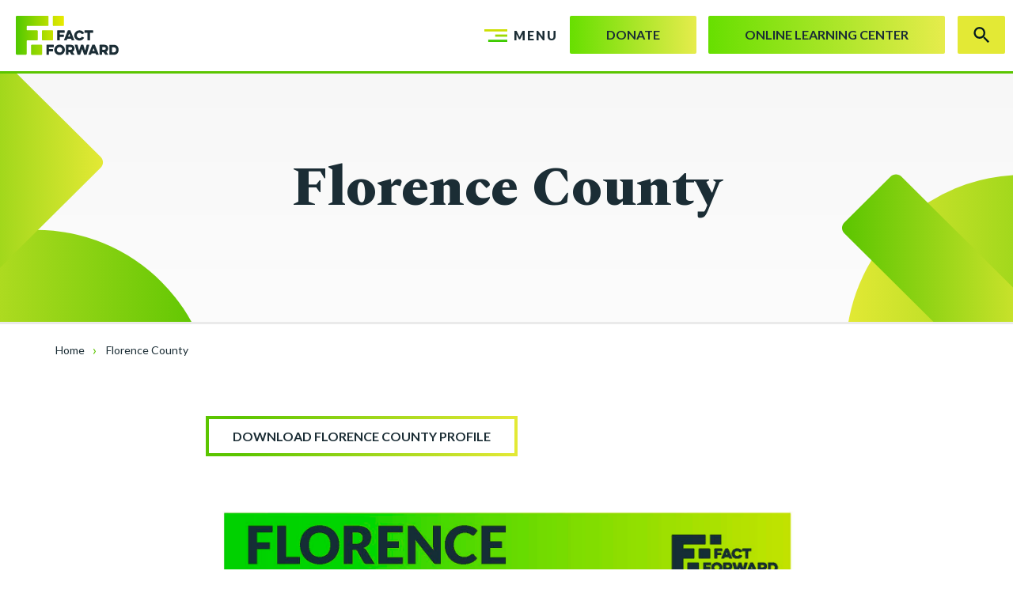

--- FILE ---
content_type: text/html; charset=UTF-8
request_url: https://www.factforward.org/statistics/florence-county
body_size: 4401
content:
<!DOCTYPE html>
<html lang="en" dir="ltr" prefix="og: https://ogp.me/ns#">
  <head>
    <meta charset="utf-8" />
<meta name="description" content="Get information about teen birth rates, county rankings, community well-being, and sexual health in Florence County." />
<meta property="og:image" content="https://www.factforward.org/sites/default/files/images/OG%20image/FF%20OG.jpg" />
<meta property="og:image:url" content="https://www.factforward.org/sites/default/files/images/OG%20image/FF%20OG.jpg" />
<meta name="facebook-domain-verification" content="j1zedkyywfsmrqrss13w53cxx137j4" />
<meta name="Generator" content="Drupal 10 (https://www.drupal.org)" />
<meta name="MobileOptimized" content="width" />
<meta name="HandheldFriendly" content="true" />
<meta name="viewport" content="width=device-width, initial-scale=1.0" />
<script>var ct_check_js_val = '5b3fb13b81ea6f95029efe3295b97719';var drupal_ac_antibot_cookie_value = 'a1feb4ddeddcc6743ef5529d3d6c1adb5c0958fcc366fb5caacb1d64737b6e82';var ct_use_cookies = 0;var ct_use_alt_cookies = 0;var ct_capture_buffer = 0;</script>
<link rel="icon" href="/themes/custom/factforward/favicon.ico" type="image/vnd.microsoft.icon" />
<link rel="canonical" href="https://www.factforward.org/statistics/florence-county" />
<link rel="shortlink" href="https://www.factforward.org/node/135" />


    <meta http-equiv="x-ua-compatible" content="ie=edge">
    <link rel="apple-touch-icon" href="apple-touch-icon.png">

    <title>Florence County | Fact Forward</title>

    <link rel="stylesheet" media="all" href="/sites/default/files/css/css_W55Ty26SDjR07RSnZXfDCfzIWsgsu5OBuBM1uu9j3Pk.css?delta=0&amp;language=en&amp;theme=factforward&amp;include=eJxVyEEOAyEIAMAPGX3SBgGrqQsGMK2_761Nb5PBJ9MItQsQ1WiolK9yM5VgodQAo6m9wKg0EDxV33_pcSZ7WmDwMFjdC9leMPNv8pa16xzemZIfD75LBecPNEYzfw" />
<link rel="stylesheet" media="all" href="/sites/default/files/css/css_p8fhHpnJvCLLNjE5enb34QBUNpFog1W5QvMemhsijmQ.css?delta=1&amp;language=en&amp;theme=factforward&amp;include=eJxVyEEOAyEIAMAPGX3SBgGrqQsGMK2_761Nb5PBJ9MItQsQ1WiolK9yM5VgodQAo6m9wKg0EDxV33_pcSZ7WmDwMFjdC9leMPNv8pa16xzemZIfD75LBecPNEYzfw" />

    

    <!-- Google Tag Manager -->
    <script>(function(w,d,s,l,i){w[l]=w[l]||[];w[l].push({'gtm.start':
    new Date().getTime(),event:'gtm.js'});var f=d.getElementsByTagName(s)[0],
    j=d.createElement(s),dl=l!='dataLayer'?'&l='+l:'';j.async=true;j.src=
    'https://www.googletagmanager.com/gtm.js?id='+i+dl;f.parentNode.insertBefore(j,f);
    })(window,document,'script','dataLayer','GTM-PF3994T');</script>
    <!-- End Google Tag Manager -->

  </head>
  <body class="not-front path-node page-node-135 alias-statistics-florence-county page-node-type-landing-page path-statistics path-statistics--florence-county">

    <!-- Google Tag Manager (noscript) -->
    <noscript><iframe src="https://www.googletagmanager.com/ns.html?id=GTM-PF3994T"
    height="0" width="0" style="display:none;visibility:hidden"></iframe></noscript>
    <!-- End Google Tag Manager (noscript) -->

        <a href="#main_content" class="skip-link visually-hidden focusable">
      Skip to main content
    </a>

    
      <div class="dialog-off-canvas-main-canvas" data-off-canvas-main-canvas>
    
  

<div class="site-wrapper">

  <header class="site-header">

    <div class="wrap">

      <h2 class="logo" itemscope itemtype="http://schema.org/Organization"><a href="/">Fact Forward</a></h2>

      <div class="header-buttons">
        <ul>
          <li><a href="/donate" class="button b-solid">Donate</a></li>
          <li><a href="https://factforward.talentlms.com/plus/" target="_blank" class="button b-solid">Online Learning Center</a></li>
        </ul>
      </div>
      <a href="/user/logout" class="header-logout button">Log Out</a>  
    </div>
    <div class="site-search">
      <form method="get" action="/search/results">
        <label for="searchfield">Search</label>
        <input class="site-search-input" id="searchfield" placeholder="Enter search terms" autofocus type="text" name="keys">
        <input class="form-submit" type="submit" value="Search">
      </form>
    </div>
    <a href="#" class="menu-toggle"><i></i><strong>Menu</strong></a>
    <a href="#" class="search-toggle ">Search</a>

    <nav class="site-navigation" aria-label="Primary" itemscope itemtype="http://schema.org/SiteNavigationElement">

      <div class="nav-wrap">

        <h4 class="visuallyhidden">Navigation</h4>

        <a href="/user/logout" class="nav-logout button">Log Out</a>

        <a href="#" class="menu-close">Close</a>

        <div class="header-buttons">
          <ul>
            <li><a href="/donate" class="button b-solid">Donate</a></li>
          </ul>
        </div>

        <div id="block-headernavigation" class="header-navigation">
            <nav role="navigation" aria-labelledby="block-headermenu-menu" id="block-headermenu">
            
  <h2 class="visually-hidden" id="block-headermenu-menu">Header Menu</h2>
  

        
              <ul>
              <li>
        <a href="/about" data-drupal-link-system-path="node/66">About</a>
              </li>
          <li>
        <a href="/contact" data-drupal-link-system-path="node/212">Contact</a>
              </li>
          <li>
        <a href="/events" data-drupal-link-system-path="events">Calendar</a>
              </li>
          <li>
        <a href="/news" data-drupal-link-system-path="news">News</a>
              </li>
        </ul>
  


  </nav>

      </div> <!-- /.header-navigation -->
        <div id="block-maganavalertblock" class="meganav-alert">
  
    
      
        <p>
      Upcoming trainings and events
    </p>
  
              <a href="/events" aria-label="Learn More about Upcoming trainings and events">Learn More</a>
      
  </div>


        <nav role="navigation" aria-labelledby="block-mainnavigation-menu" id="block-mainnavigation">
            
  <h2 class="visually-hidden" id="block-mainnavigation-menu">Main navigation</h2>
  

        
              <ul>
              <li>
        <a href="/our-impact-and-investments" data-drupal-link-system-path="node/9">Our Impact and Investments</a>
                                <ul>
              <li>
        <a href="/our-priorities/preventing-teen-pregnancy" data-drupal-link-system-path="node/23">Preventing Teen Pregnancy</a>
              </li>
          <li>
        <a href="/our-priorities/hiv-and-sti-prevention" data-drupal-link-system-path="node/24">HIV and STI Prevention</a>
              </li>
          <li>
        <a href="/our-impact-and-investments/major-initiatives" data-drupal-link-system-path="node/68">Major Initiatives</a>
              </li>
          <li>
        <a href="/our-impact-and-investments/grants" data-drupal-link-system-path="node/36">Grants</a>
              </li>
        </ul>
  
              </li>
          <li>
        <a href="/education-and-training" data-drupal-link-system-path="node/3">Education and Training</a>
                                <ul>
              <li>
        <a href="/education-and-training/training-workshops" data-drupal-link-system-path="node/4">Training &amp; Workshops</a>
              </li>
          <li>
        <a href="/education-and-training/conferences" data-drupal-link-system-path="node/37">Conferences</a>
              </li>
        </ul>
  
              </li>
          <li>
        <a href="/resources" data-drupal-link-system-path="node/7">Resources</a>
                                <ul>
              <li>
        <a href="/resources/state-data" data-drupal-link-system-path="node/457">State Data</a>
              </li>
          <li>
        <a href="/resources/parents" data-drupal-link-system-path="node/41">Parents</a>
              </li>
        </ul>
  
              </li>
        </ul>
  


  </nav>


      </div> <!-- /.nav-wrap -->

    </nav> <!-- /.site-navigation -->

  </header> <!-- /.site-header -->

  


  <div id="main_content">
      <div>
    <div id="block-factforward-content">
  
    
      
<div  class="node node--type--landing-page landing-page node--view-mode--full full main-content">


  <div class="page-title">
    
    <h1><span>Florence County</span>
</h1>
    
    <div class="shape shape1"></div>
    <div class="shape shape2"></div>
  </div> <!-- /.page-title -->

  <div id="block-breadcrumbs">
  
    
        <nav role="navigation" aria-labelledby="system-breadcrumb" class="breadcrumbs">
    <h2 id="system-breadcrumb" class="visually-hidden">Breadcrumb</h2>
    <ol>
          <li>
                  <a href="/">Home</a>
              </li>
          <li>
                  Florence County
              </li>
        </ol>
  </nav>

  </div>


  <div data-drupal-messages-fallback class="hidden"></div>


  <div class="page-content">

    
    
<div>
        <div>
      

  <div class="paragraph paragraph--type--wysiwyg-layer paragraph--view-mode--default white">
          
<div class="wrap">
        <div class="wysiwyg">
        <div class="paragraph paragraph--type--wysiwyg-item paragraph--view-mode--default">
          
      <p><a class="button" href="/sites/default/files/County PDFs/FlorenceTBD2020.pdf">Download Florence County Profile</a></p>

<p><a href="/sites/default/files/County PDFs/FlorenceTBD2020.pdf"><img alt="Florence Teen Birth Data" data-entity-type="image" data-entity-uuid="0" src="/sites/default/files/County%20PDFs/Florence2020.jpg"></a></p>

<p>Want to know the teen birth rate for all South Carolina counties? <a href="/sites/default/files/County%20PDFs/2020SCTeenBirthRates.pdf">Download the State Map and County Rankings fact sheet.</a></p>

  
      </div>

    </div>
  </div>

      </div>

    </div>
  </div>


    
  </div>

  <div class="shape shape1"></div>
  <div class="shape shape2"></div>

</div>

  </div>

  </div>

  </div>




  <footer class="site-footer">

    <div class="wrap">
      <div class="footer-upper">

        <div class="footer-subscribe">
            <p>Subscribe to our monthly newsletter to stay updated on Fact Forward news and events.</p>
            <div class="form">
                <div class="iframe-embed-wrapper">
                  <iframe src="/themes/custom/factforward/templates/mailchimp-iframe-footer.html" title="Email sign up" frameborder="0" scrolling="no" class="iframe-full-height iframe-embed" width="100%" height="100%"></iframe>
                </div>
            </div>
        </div>

        <div class="footer-navigation">
          <nav role="navigation" aria-labelledby="block-footermenu-menu" id="block-footermenu">
            
  <h2 class="visually-hidden" id="block-footermenu-menu">Footer Menu</h2>
  

        
              <ul>
              <li>
        <a href="/policies" data-drupal-link-system-path="node/5">Policies</a>
              </li>
          <li>
        <a href="/user/login" data-drupal-link-system-path="user/login">Staff Login</a>
              </li>
          <li>
        <a href="/user/login" data-drupal-link-system-path="user/login">Partner Login</a>
              </li>
        </ul>
  


  </nav>

          
          
          
        </div>

        <div class="footer-address">
          <p itemprop="address" itemscope itemtype="http://schema.org/PostalAddress">
                          <span itemprop="streetAddress">4702 Colonial Drive</span><br>
              <span itemprop="addressLocality">Columbia</span>,
              <span itemprop="addressRegion">SC</span>
              <span itemprop="postalCode">29203</span>
                      </p>
          <p class="phone">Direct: <a href="tel:8037717700">(803) 771-7700</a></p>
                    <p class="email"><a href='mailto:info@factforward.org'>info@factforward.org</a></p>
        </div>

      </div> <!-- /.footer-upper -->

      <div class="social">
        <nav role="navigation" aria-labelledby="block-sociallinks-menu" id="block-sociallinks">
            
  <h2 class="visually-hidden" id="block-sociallinks-menu">Social Links</h2>
  

        
<div class="social">

                <ul>
                  <li>
            <a href="https://www.facebook.com/FactForwardOrg" rel="external" class="facebook">Facebook</a>
                      </li>
                  <li>
            <a href="https://www.instagram.com/factforwardorg/" rel="external" class="instagram">Instagram</a>
                      </li>
                  <li>
            <a href="https://www.youtube.com/channel/UCVs1B0_Qht24IabsPaZFAhg" rel="external" class="youtube">YouTube</a>
                      </li>
                  <li>
            <a href="https://www.linkedin.com/company/factforwardorg" rel="external" class="linkedin">LinkedIn</a>
                      </li>
              </ul>
      

  
</div>

  </nav>

      </div>

      <p class="copyright">&copy; 2026 Fact Forward. All rights reserved. <a class="cyberwoven" href="https://www.cyberwoven.com" rel="external" title="Web development in Columbia, SC">Website by <span>Cyberwoven</span></a></p>

    </div> <!-- /.wrap -->

  </footer> <!-- /.site-footer -->

</div> <!-- /.site-wrapper -->



  </div>

    

    <script type="application/json" data-drupal-selector="drupal-settings-json">{"path":{"baseUrl":"\/","pathPrefix":"","currentPath":"node\/135","currentPathIsAdmin":false,"isFront":false,"currentLanguage":"en"},"pluralDelimiter":"\u0003","suppressDeprecationErrors":true,"ckeditorAccordion":{"accordionStyle":{"collapseAll":1,"keepRowsOpen":null,"animateAccordionOpenAndClose":1,"openTabsWithHash":1}},"user":{"uid":0,"permissionsHash":"bb13618eb6e68696f7ee6ab822465653a310d813e157d9d89215443cf8a38168"}}</script>
<script src="/sites/default/files/js/js_M4YL9rWTpqmCqLYR4Co1uIxcDpmu_rAboDMG_8vKs9Y.js?scope=footer&amp;delta=0&amp;language=en&amp;theme=factforward&amp;include=eJw9xkEOwCAIBMAP2fqkBhdNiAYIYvr93jqnwewsafEQYMFiWv_dI0yzKxesTpq0ZiVvyMtPW4IyCDksXgquGyGe-wP_Fh-M"></script>
<script src="/modules/contrib/ckeditor_accordion/js/accordion.frontend.min.js?t9brip"></script>
<script src="/sites/default/files/js/js_8wrafFa8qU90u0DMTuMSg2-UBaIQyIr8dLIlrFY-d6Y.js?scope=footer&amp;delta=2&amp;language=en&amp;theme=factforward&amp;include=eJw9xkEOwCAIBMAP2fqkBhdNiAYIYvr93jqnwewsafEQYMFiWv_dI0yzKxesTpq0ZiVvyMtPW4IyCDksXgquGyGe-wP_Fh-M"></script>


  </body>
</html>


--- FILE ---
content_type: text/html
request_url: https://www.factforward.org/themes/custom/factforward/templates/mailchimp-iframe-footer.html
body_size: 1214
content:

 <html lang="en">
  <title>MailChimp Sign up</title>
    <style type="text/css" media="all">
      @import url("../css/style.css");
      body {
        background-color: transparent;
      }
      #mc_embed_signup_scroll {
        background: #000;
        text-align: left;
        position: relative;
      }
      label {
        border: 0;
        clip: rect(0 0 0 0);
        height: 1px;
        margin: -1px;
        overflow: hidden;
        padding: 0;
        position: absolute;
        width: 1px;
      }
      input.email {
        color: #fff;
        background: transparent;
        border: 0;
        font-size: 16px;
        width: 100%;
        padding: 14px 40px 14px 20px;
        border-radius: 0;
      }
      input::placeholder {
        color: #fff;
      }
      .button {
        width: 23px;
        height: 19px;
        background: transparent url(../img/icon-email.svg) no-repeat 0 0;
        text-indent: -9999px;
        border: 0;
        border-radius: 0;
        position: absolute;
        top: 14px; right: 10px;
        cursor: pointer;
      }
      .response {
        color: #fff;
        font-size: 14px;
        line-height: 1.3;
        padding-top: 5px;
      }
    </style>
    <script type="text/javascript" src="https://code.jquery.com/jquery-1.9.1.min.js"></script>
        
        <!-- Begin Mailchimp Signup Form -->
        <div id="mc_embed_signup">
                <form action="https://teenpregnancysc.us7.list-manage.com/subscribe/post?u=fed252723464a48cb1f2fd163&amp;id=0018007873" method="post" id="mc-embedded-subscribe-form" name="mc-embedded-subscribe-form" class="validate" target="_blank" novalidate>
                <div id="mc_embed_signup_scroll">

                  <div class="mc-field-group">
                    <label for="mce-EMAIL">Email Address </label>
                    <input type="email" value="" name="EMAIL" class="required email" id="mce-EMAIL" placeholder="Enter your email...">
                  </div>
                  <!-- real people should not fill this in and expect good things - do not remove this or risk form bot signups-->
                  <div style="position: absolute; left: -5000px;" aria-hidden="true"><input type="text" name="b_fed252723464a48cb1f2fd163_0018007873" tabindex="-1" value=""></div>

                  <input type="submit" value="Subscribe" name="subscribe" id="mc-embedded-subscribe" class="button">

                  </div>

                  <div id="mce-responses" class="clear">
                    <div class="response" id="mce-error-response" style="display:none"></div>
                    <div class="response" id="mce-success-response" style="display:none"></div>
                  </div>

                </form>
              </div>
              <!--End mc_embed_signup-->
            <script>
        document.getElementById('mc-embedded-subscribe').onclick= function submitClick() {
            if (document.getElementById('mce-EMAIL').value != ""){
                var1= setInterval(checkForResponseFunction, 100);
            }
        }
        var checkForResponseFunction = function(){
            var isErrorEmpty = document.getElementById('mce-error-response').innerHTML === "";
            var isSuccessEmpty = document.getElementById('mce-success-response').innerHTML === "";
            if (!isErrorEmpty){ 
                clearInterval(var1); 
            }
            if (!isSuccessEmpty){
                clearInterval(var1); 
                document.getElementById('mce-success-response').innerHTML = "Thank you for signing up for our emails.  To complete the subscription process, please click the link in the email we just sent you.";
            }
        };
    </script>
</html>

--- FILE ---
content_type: text/css
request_url: https://www.factforward.org/sites/default/files/css/css_p8fhHpnJvCLLNjE5enb34QBUNpFog1W5QvMemhsijmQ.css?delta=1&language=en&theme=factforward&include=eJxVyEEOAyEIAMAPGX3SBgGrqQsGMK2_761Nb5PBJ9MItQsQ1WiolK9yM5VgodQAo6m9wKg0EDxV33_pcSZ7WmDwMFjdC9leMPNv8pa16xzemZIfD75LBecPNEYzfw
body_size: 22803
content:
@import"https://fonts.googleapis.com/css?family=Lato:300,400,700,900|Spectral:400i,500,800&display=swap";@import"https://use.typekit.net/pal0gmq.css";
/* @license GPL-2.0-or-later https://www.drupal.org/licensing/faq */
body.compensate-for-scrollbar{overflow:hidden}.fancybox-active{height:auto}.fancybox-is-hidden{left:-9999px;margin:0;position:absolute!important;top:-9999px;visibility:hidden}.fancybox-container{-webkit-backface-visibility:hidden;height:100%;left:0;position:fixed;-webkit-tap-highlight-color:transparent;top:0;-ms-touch-action:manipulation;touch-action:manipulation;transform:translateZ(0);width:100%;z-index:99992}.fancybox-container *{box-sizing:border-box}.fancybox-bg,.fancybox-inner,.fancybox-outer,.fancybox-stage{bottom:0;left:0;position:absolute;right:0;top:0}.fancybox-outer{-webkit-overflow-scrolling:touch;overflow-y:auto}.fancybox-bg{background:#1e1e1e;opacity:0;transition-duration:inherit;transition-property:opacity;transition-timing-function:cubic-bezier(.47,0,.74,.71)}.fancybox-is-open .fancybox-bg{opacity:.9;transition-timing-function:cubic-bezier(.22,.61,.36,1)}.fancybox-caption,.fancybox-infobar,.fancybox-navigation .fancybox-button,.fancybox-toolbar{direction:ltr;opacity:0;position:absolute;transition:opacity .25s ease,visibility 0s ease .25s;visibility:hidden;z-index:99997}.fancybox-show-caption .fancybox-caption,.fancybox-show-infobar .fancybox-infobar,.fancybox-show-nav .fancybox-navigation .fancybox-button,.fancybox-show-toolbar .fancybox-toolbar{opacity:1;transition:opacity .25s ease 0s,visibility 0s ease 0s;visibility:visible}.fancybox-infobar{color:#ccc;font-size:13px;-webkit-font-smoothing:subpixel-antialiased;height:44px;left:0;line-height:44px;min-width:44px;mix-blend-mode:difference;padding:0 10px;pointer-events:none;top:0;-webkit-touch-callout:none;-webkit-user-select:none;-moz-user-select:none;-ms-user-select:none;user-select:none}.fancybox-toolbar{right:0;top:0}.fancybox-stage{direction:ltr;overflow:visible;transform:translateZ(0);z-index:99994}.fancybox-is-open .fancybox-stage{overflow:hidden}.fancybox-slide{-webkit-backface-visibility:hidden;display:none;height:100%;left:0;overflow:auto;-webkit-overflow-scrolling:touch;padding:44px;position:absolute;text-align:center;top:0;transition-property:transform,opacity;white-space:normal;width:100%;z-index:99994}.fancybox-slide:before{content:"";display:inline-block;font-size:0;height:100%;vertical-align:middle;width:0}.fancybox-is-sliding .fancybox-slide,.fancybox-slide--current,.fancybox-slide--next,.fancybox-slide--previous{display:block}.fancybox-slide--image{overflow:hidden;padding:44px 0}.fancybox-slide--image:before{display:none}.fancybox-slide--html{padding:6px}.fancybox-content{background:#fff;display:inline-block;margin:0;max-width:100%;overflow:auto;-webkit-overflow-scrolling:touch;padding:44px;position:relative;text-align:left;vertical-align:middle}.fancybox-slide--image .fancybox-content{animation-timing-function:cubic-bezier(.5,0,.14,1);-webkit-backface-visibility:hidden;background:transparent;background-repeat:no-repeat;background-size:100% 100%;left:0;max-width:none;overflow:visible;padding:0;position:absolute;top:0;transform-origin:top left;transition-property:transform,opacity;-webkit-user-select:none;-moz-user-select:none;-ms-user-select:none;user-select:none;z-index:99995}.fancybox-can-zoomOut .fancybox-content{cursor:zoom-out}.fancybox-can-zoomIn .fancybox-content{cursor:zoom-in}.fancybox-can-pan .fancybox-content,.fancybox-can-swipe .fancybox-content{cursor:grab}.fancybox-is-grabbing .fancybox-content{cursor:grabbing}.fancybox-container [data-selectable=true]{cursor:text}.fancybox-image,.fancybox-spaceball{background:transparent;border:0;height:100%;left:0;margin:0;max-height:none;max-width:none;padding:0;position:absolute;top:0;-webkit-user-select:none;-moz-user-select:none;-ms-user-select:none;user-select:none;width:100%}.fancybox-spaceball{z-index:1}.fancybox-slide--iframe .fancybox-content,.fancybox-slide--map .fancybox-content,.fancybox-slide--pdf .fancybox-content,.fancybox-slide--video .fancybox-content{height:100%;overflow:visible;padding:0;width:100%}.fancybox-slide--video .fancybox-content{background:#000}.fancybox-slide--map .fancybox-content{background:#e5e3df}.fancybox-slide--iframe .fancybox-content{background:#fff}.fancybox-iframe,.fancybox-video{background:transparent;border:0;display:block;height:100%;margin:0;overflow:hidden;padding:0;width:100%}.fancybox-iframe{left:0;position:absolute;top:0}.fancybox-error{background:#fff;cursor:default;max-width:400px;padding:40px;width:100%}.fancybox-error p{color:#444;font-size:16px;line-height:20px;margin:0;padding:0}.fancybox-button{background:rgba(30,30,30,.6);border:0;border-radius:0;box-shadow:none;cursor:pointer;display:inline-block;height:44px;margin:0;padding:10px;position:relative;transition:color .2s;vertical-align:top;visibility:inherit;width:44px}.fancybox-button,.fancybox-button:link,.fancybox-button:visited{color:#ccc}.fancybox-button:hover{color:#fff}.fancybox-button[disabled],.fancybox-button[disabled]:hover{color:#888;cursor:default;}.fancybox-button div{height:100%}.fancybox-button svg{display:block;height:100%;overflow:visible;position:relative;width:100%}.fancybox-button svg path{fill:currentColor;stroke-width:0}.fancybox-button--fsenter svg:nth-child(2),.fancybox-button--fsexit svg:first-child,.fancybox-button--pause svg:first-child,.fancybox-button--play svg:nth-child(2){display:none}.fancybox-progress{background:#ff5268;height:2px;left:0;position:absolute;right:0;top:0;transform:scaleX(0);transform-origin:0;transition-property:transform;transition-timing-function:linear;z-index:99998}.fancybox-close-small{background:transparent;border:0;border-radius:0;color:#ccc;cursor:pointer;opacity:.8;padding:8px;position:absolute;right:-12px;top:-44px;z-index:401}.fancybox-close-small:hover{color:#fff;opacity:1}.fancybox-slide--html .fancybox-close-small{color:currentColor;padding:10px;right:0;top:0}.fancybox-slide--image.fancybox-is-scaling .fancybox-content{overflow:hidden}.fancybox-is-scaling .fancybox-close-small,.fancybox-is-zoomable.fancybox-can-pan .fancybox-close-small{display:none}.fancybox-navigation .fancybox-button{background-clip:content-box;height:100px;opacity:0;position:absolute;top:calc(50% - 50px);width:70px}.fancybox-navigation .fancybox-button div{padding:7px}.fancybox-navigation .fancybox-button--arrow_left{left:0;left:env(safe-area-inset-left);padding:31px 26px 31px 6px}.fancybox-navigation .fancybox-button--arrow_right{padding:31px 6px 31px 26px;right:0;right:env(safe-area-inset-right)}.fancybox-caption{background:linear-gradient(0deg,rgba(0,0,0,.85) 0,rgba(0,0,0,.3) 50%,rgba(0,0,0,.15) 65%,rgba(0,0,0,.075) 75.5%,rgba(0,0,0,.037) 82.85%,rgba(0,0,0,.019) 88%,transparent);bottom:0;color:#eee;font-size:14px;font-weight:400;left:0;line-height:1.5;padding:75px 44px 25px;pointer-events:none;right:0;text-align:center;z-index:99996}@supports (padding:max(0px)){.fancybox-caption{padding:75px max(44px,env(safe-area-inset-right)) max(25px,env(safe-area-inset-bottom)) max(44px,env(safe-area-inset-left))}}.fancybox-caption--separate{margin-top:-50px}.fancybox-caption__body{max-height:50vh;overflow:auto;pointer-events:all}.fancybox-caption a,.fancybox-caption a:link,.fancybox-caption a:visited{color:#ccc;text-decoration:none}.fancybox-caption a:hover{color:#fff;text-decoration:underline}.fancybox-loading{animation:a 1s linear infinite;background:transparent;border:4px solid #888;border-bottom-color:#fff;border-radius:50%;height:50px;left:50%;margin:-25px 0 0 -25px;opacity:.7;padding:0;position:absolute;top:50%;width:50px;z-index:99999}@keyframes a{to{transform:rotate(1turn)}}.fancybox-animated{transition-timing-function:cubic-bezier(0,0,.25,1)}.fancybox-fx-slide.fancybox-slide--previous{opacity:0;transform:translate3d(-100%,0,0)}.fancybox-fx-slide.fancybox-slide--next{opacity:0;transform:translate3d(100%,0,0)}.fancybox-fx-slide.fancybox-slide--current{opacity:1;transform:translateZ(0)}.fancybox-fx-fade.fancybox-slide--next,.fancybox-fx-fade.fancybox-slide--previous{opacity:0;transition-timing-function:cubic-bezier(.19,1,.22,1)}.fancybox-fx-fade.fancybox-slide--current{opacity:1}.fancybox-fx-zoom-in-out.fancybox-slide--previous{opacity:0;transform:scale3d(1.5,1.5,1.5)}.fancybox-fx-zoom-in-out.fancybox-slide--next{opacity:0;transform:scale3d(.5,.5,.5)}.fancybox-fx-zoom-in-out.fancybox-slide--current{opacity:1;transform:scaleX(1)}.fancybox-fx-rotate.fancybox-slide--previous{opacity:0;transform:rotate(-1turn)}.fancybox-fx-rotate.fancybox-slide--next{opacity:0;transform:rotate(1turn)}.fancybox-fx-rotate.fancybox-slide--current{opacity:1;transform:rotate(0deg)}.fancybox-fx-circular.fancybox-slide--previous{opacity:0;transform:scale3d(0,0,0) translate3d(-100%,0,0)}.fancybox-fx-circular.fancybox-slide--next{opacity:0;transform:scale3d(0,0,0) translate3d(100%,0,0)}.fancybox-fx-circular.fancybox-slide--current{opacity:1;transform:scaleX(1) translateZ(0)}.fancybox-fx-tube.fancybox-slide--previous{transform:translate3d(-100%,0,0) scale(.1) skew(-10deg)}.fancybox-fx-tube.fancybox-slide--next{transform:translate3d(100%,0,0) scale(.1) skew(10deg)}.fancybox-fx-tube.fancybox-slide--current{transform:translateZ(0) scale(1)}@media (max-height:576px){.fancybox-slide{padding-left:6px;padding-right:6px}.fancybox-slide--image{padding:6px 0}.fancybox-close-small{right:-6px}.fancybox-slide--image .fancybox-close-small{background:#4e4e4e;color:#f2f4f6;height:36px;opacity:1;padding:6px;right:0;top:0;width:36px}.fancybox-caption{padding-left:12px;padding-right:12px}@supports (padding:max(0px)){.fancybox-caption{padding-left:max(12px,env(safe-area-inset-left));padding-right:max(12px,env(safe-area-inset-right))}}}.fancybox-share{background:#f4f4f4;border-radius:3px;max-width:90%;padding:30px;text-align:center}.fancybox-share h1{color:#222;font-size:35px;font-weight:700;margin:0 0 20px}.fancybox-share p{margin:0;padding:0}.fancybox-share__button{border:0;border-radius:3px;display:inline-block;font-size:14px;font-weight:700;line-height:40px;margin:0 5px 10px;min-width:130px;padding:0 15px;text-decoration:none;transition:all .2s;-webkit-user-select:none;-moz-user-select:none;-ms-user-select:none;user-select:none;white-space:nowrap}.fancybox-share__button:link,.fancybox-share__button:visited{color:#fff}.fancybox-share__button:hover{text-decoration:none}.fancybox-share__button--fb{background:#3b5998}.fancybox-share__button--fb:hover{background:#344e86}.fancybox-share__button--pt{background:#bd081d}.fancybox-share__button--pt:hover{background:#aa0719}.fancybox-share__button--tw{background:#1da1f2}.fancybox-share__button--tw:hover{background:#0d95e8}.fancybox-share__button svg{height:25px;margin-right:7px;position:relative;top:-1px;vertical-align:middle;width:25px}.fancybox-share__button svg path{fill:#fff}.fancybox-share__input{background:transparent;border:0;border-bottom:1px solid #d7d7d7;border-radius:0;color:#5d5b5b;font-size:14px;margin:10px 0 0;padding:10px 15px;width:100%}.fancybox-thumbs{background:#ddd;bottom:0;display:none;margin:0;-webkit-overflow-scrolling:touch;-ms-overflow-style:-ms-autohiding-scrollbar;padding:2px 2px 4px;position:absolute;right:0;-webkit-tap-highlight-color:rgba(0,0,0,0);top:0;width:212px;z-index:99995}.fancybox-thumbs-x{overflow-x:auto;overflow-y:hidden}.fancybox-show-thumbs .fancybox-thumbs{display:block}.fancybox-show-thumbs .fancybox-inner{right:212px}.fancybox-thumbs__list{font-size:0;height:100%;list-style:none;margin:0;overflow-x:hidden;overflow-y:auto;padding:0;position:absolute;position:relative;white-space:nowrap;width:100%}.fancybox-thumbs-x .fancybox-thumbs__list{overflow:hidden}.fancybox-thumbs-y .fancybox-thumbs__list::-webkit-scrollbar{width:7px}.fancybox-thumbs-y .fancybox-thumbs__list::-webkit-scrollbar-track{background:#fff;border-radius:10px;box-shadow:inset 0 0 6px rgba(0,0,0,.3)}.fancybox-thumbs-y .fancybox-thumbs__list::-webkit-scrollbar-thumb{background:#2a2a2a;border-radius:10px}.fancybox-thumbs__list a{-webkit-backface-visibility:hidden;backface-visibility:hidden;background-color:rgba(0,0,0,.1);background-position:50%;background-repeat:no-repeat;background-size:cover;cursor:pointer;float:left;height:75px;margin:2px;max-height:calc(100% - 8px);max-width:calc(50% - 4px);overflow:hidden;padding:0;position:relative;-webkit-tap-highlight-color:transparent;width:100px}.fancybox-thumbs__list a:before{border:6px solid #ff5268;bottom:0;content:"";left:0;opacity:0;position:absolute;right:0;top:0;transition:all .2s cubic-bezier(.25,.46,.45,.94);z-index:99991}.fancybox-thumbs__list a:focus:before{opacity:.5}.fancybox-thumbs__list a.fancybox-thumbs-active:before{opacity:1}@media (max-width:576px){.fancybox-thumbs{width:110px}.fancybox-show-thumbs .fancybox-inner{right:110px}.fancybox-thumbs__list a{max-width:calc(100% - 10px)}}
html{line-height:1.15;-webkit-text-size-adjust:100%}body{margin:0}h1{font-size:2em;margin:.67em 0}hr{-webkit-box-sizing:content-box;box-sizing:content-box;height:0;overflow:visible}pre{font-family:monospace,monospace;font-size:1em}a{background-color:rgba(0,0,0,0)}abbr[title]{border-bottom:none;text-decoration:underline;-webkit-text-decoration:underline dotted;text-decoration:underline dotted}b,strong{font-weight:bolder}code,kbd,samp{font-family:monospace,monospace;font-size:1em}small{font-size:80%}sub,sup{font-size:75%;line-height:0;position:relative;vertical-align:baseline}sub{bottom:-0.25em}sup{top:-0.5em}img{border-style:none}button,input,optgroup,select,textarea{font-family:inherit;font-size:100%;line-height:1.15;margin:0}button,input{overflow:visible}button,select{text-transform:none}button,[type=button],[type=reset],[type=submit]{-webkit-appearance:button}button::-moz-focus-inner,[type=button]::-moz-focus-inner,[type=reset]::-moz-focus-inner,[type=submit]::-moz-focus-inner{border-style:none;padding:0}button:-moz-focusring,[type=button]:-moz-focusring,[type=reset]:-moz-focusring,[type=submit]:-moz-focusring{outline:1px dotted ButtonText}fieldset{padding:.35em .75em .625em}legend{-webkit-box-sizing:border-box;box-sizing:border-box;color:inherit;display:table;max-width:100%;padding:0;white-space:normal}progress{vertical-align:baseline}textarea{overflow:auto}[type=checkbox],[type=radio]{-webkit-box-sizing:border-box;box-sizing:border-box;padding:0}[type=number]::-webkit-inner-spin-button,[type=number]::-webkit-outer-spin-button{height:auto}[type=search]{-webkit-appearance:textfield;outline-offset:-2px}[type=search]::-webkit-search-decoration{-webkit-appearance:none}::-webkit-file-upload-button{-webkit-appearance:button;font:inherit}details{display:block}summary{display:list-item}template{display:none}[hidden]{display:none}*,*:before,*:after{-webkit-box-sizing:border-box;box-sizing:border-box}::-moz-selection{background:#b3d4fc;text-shadow:none}::selection{background:#b3d4fc;text-shadow:none}audio,canvas,iframe,img,svg,video{vertical-align:middle}img{display:block;margin:0 auto;vertical-align:middle;max-width:100%}fieldset{border:0;margin:0;padding:0}textarea{resize:vertical}.hidden{display:none !important}.visuallyhidden,.block--newsletter-signup label,.footer-subscribe label{border:0;clip:rect(0 0 0 0);height:1px;margin:-1px;overflow:hidden;padding:0;position:absolute;width:1px}.visuallyhidden.focusable:active,.block--newsletter-signup label.focusable:active,.footer-subscribe label.focusable:active,.visuallyhidden.focusable:focus,.block--newsletter-signup label.focusable:focus,.footer-subscribe label.focusable:focus{clip:auto;height:auto;margin:0;overflow:visible;position:static;width:auto}.invisible{visibility:hidden}body{color:#1b2d35;background:#fff;font-family:"Lato",Arial,Helvetica,sans-serif;font-size:16px;font-weight:400;line-height:1.5;position:relative}h1,.h1,h2,.h2{font-size:2.25em;font-family:"Spectral",Georgia,"Times New Roman",serif;font-weight:700;line-height:1.2;color:#3d6577;margin:32px auto 8px}h3,.h3{font-size:1.5em;font-family:"Lato",Arial,Helvetica,sans-serif;font-weight:700;line-height:1.3;margin:32px auto 6px}@media(min-width:64em){h3,.h3{font-size:1.375em}}h3 a,.h3 a{color:#3d6577;text-decoration:none}h3 a:hover,h3 a:focus,.h3 a:hover,.h3 a:focus{text-decoration:underline}h4,.h4{font-family:"Lato",Arial,Helvetica,sans-serif;font-size:1.25em;line-height:1.4;color:#439200;margin:32px auto 4px}@media(min-width:64em){h4,.h4{font-size:1.125em}}h4 a,.h4 a{color:#3d6577;text-decoration:none}h4 a:hover,h4 a:focus,.h4 a:hover,.h4 a:focus{text-decoration:underline}h5,.h5{font-family:"Lato",Arial,Helvetica,sans-serif;font-size:1.125em;line-height:1.4;margin:32px auto 4px}h6,.h6{font-family:"Lato",Arial,Helvetica,sans-serif;font-size:1em;line-height:1.4;margin:32px auto 4px}p{margin:0 auto 24px}a{color:#1b2d35;text-decoration:underline;-webkit-transition:color .2s ease;transition:color .2s ease}a:hover,a:focus{text-decoration:none;color:#b6c300}ul,ol{margin:0 0 24px}ul ul,ul ol,ol ul,ol ol{margin:0}blockquote{font-size:1.25em;font-family:"Lato",Arial,Helvetica,sans-serif;font-weight:500;line-height:1.6;margin:0 auto 24px;padding-left:30px;-webkit-font-smoothing:antialiased;-moz-osx-font-smoothing:grayscale}@media(min-width:64em){blockquote{padding:20px 0 20px 40px}}cite{font-style:normal}cite:before{content:"-";margin-right:3px}table{width:100% !important;margin:0 auto 24px;border:0 !important}tbody{border:none !important}th{text-align:left;text-transform:uppercase;padding:0 1em;border:none !important}tr:nth-child(odd){background:#e0e0e0}td{padding:10px 1em 11px;border:none !important}img{margin-bottom:24px}hr{border:0;border-bottom:1px solid #d8d8d8;margin-bottom:24px;clear:both}.button,.cw-alert-bar .more-link,.path-search #block-factforward-content #edit-submit,.views-exposed-form .form-submit,.mma__feature-button a{display:inline-block;border-width:4px;border-style:solid;-o-border-image:linear-gradient(to right,#5bc500 10%,#e3e935) 1;border-image:-webkit-gradient(linear,left top,right top,color-stop(10%,#5bc500),to(#e3e935)) 1;border-image:linear-gradient(to right,#5bc500 10%,#e3e935) 1;color:#1b2d35;text-align:center;text-decoration:none;text-transform:uppercase;padding:8px 30px;margin-bottom:24px;font-size:16px;font-weight:700;cursor:pointer}.button:hover,.cw-alert-bar .more-link:hover,.path-search #block-factforward-content #edit-submit:hover,.views-exposed-form .form-submit:hover,.mma__feature-button a:hover,.button:focus,.cw-alert-bar .more-link:focus,.path-search #block-factforward-content #edit-submit:focus,.views-exposed-form .form-submit:focus,.mma__feature-button a:focus{color:#5bc500}.button:focus,.cw-alert-bar .more-link:focus,.path-search #block-factforward-content #edit-submit:focus,.views-exposed-form .form-submit:focus,.mma__feature-button a:focus,.button:focus-visible,.cw-alert-bar .more-link:focus-visible,.path-search #block-factforward-content #edit-submit:focus-visible,.views-exposed-form .form-submit:focus-visible,.mma__feature-button a:focus-visible{outline:5px solid #005fcc}.button.b-solid,.cw-alert-bar .more-link,.path-search #block-factforward-content #edit-submit,.views-exposed-form .b-solid.form-submit,.mma__feature-button a{background-color:#67df00;background-image:-webkit-gradient(linear,left top,right top,from(#67df00),color-stop(50%,#e6ec4c),color-stop(60%,#e6ec4c),to(#67df00));background-image:linear-gradient(to right,#67df00,#e6ec4c 50%,#e6ec4c 60%,#67df00);background-size:200%;background-position:0 0;border:0;padding:12px 35px;border-radius:2px;-webkit-transition:background-position .3s ease;transition:background-position .3s ease}.button.b-solid:hover,.cw-alert-bar .more-link:hover,.path-search #block-factforward-content #edit-submit:hover,.views-exposed-form .b-solid.form-submit:hover,.mma__feature-button a:hover,.button.b-solid:focus,.cw-alert-bar .more-link:focus,.path-search #block-factforward-content #edit-submit:focus,.views-exposed-form .b-solid.form-submit:focus,.mma__feature-button a:focus{color:#1b2d35;background-position:-100% 0}@media(min-width:576px){body.toolbar-vertical .site-header{top:39px}}@media(min-width:576px){body.toolbar-tray-open.toolbar-horizontal .site-header{top:68px}}.skip-link{color:#fff;background:#1b2d35}.site-wrapper{position:relative}.site-header{background:#fff;color:#fff;position:fixed;top:0;right:0;left:0;z-index:100;border-bottom:3px solid #5bc500;-webkit-transition:background .2s ease,border .2s ease;transition:background .2s ease,border .2s ease}@media(min-width:64em){body.sticky .site-header{background:rgba(255,255,255,.98)}}.site-header .header-buttons{display:none}.site-header .header-buttons ul{display:-webkit-box;display:-ms-flexbox;display:flex;margin:0;padding:0;list-style:none}.site-header .header-buttons ul li:first-of-type{margin-right:15px}@media(min-width:48em){.site-header .header-buttons{display:block;position:absolute;top:10px;right:90px;z-index:1002}}@media(min-width:64em){.site-header .header-buttons{top:20px;right:86px}.site-header .header-buttons a.button,.site-header .header-buttons .cw-alert-bar a.more-link,.cw-alert-bar .site-header .header-buttons a.more-link,.site-header .header-buttons .path-search #block-factforward-content a#edit-submit,.path-search #block-factforward-content .site-header .header-buttons a#edit-submit,.site-header .header-buttons .views-exposed-form a.form-submit,.views-exposed-form .site-header .header-buttons a.form-submit,.site-header .header-buttons .mma__feature-button a,.mma__feature-button .site-header .header-buttons a{padding:12px 46px}}@media(min-width:64em){.site-header.active .header-buttons{right:567px}}@media(min-width:64em){.site-header.active .menu-toggle{right:745px}}@media(min-width:64em){.site-header.active .menu-close{right:745px}}.logo{margin:0;position:relative;z-index:1001;width:105px}.logo a{display:block;height:50px;background:url(/themes/custom/factforward/img/logo.svg) no-repeat 10px center;background-size:82px;text-indent:-9999px;-webkit-transition:opacity .2s ease;transition:opacity .2s ease}@media(min-width:48em){.logo a{width:150px;height:70px;background-size:130px}}@media(min-width:64em){.logo a{height:90px;background-position:20px center}.logo a:hover,.logo a:focus{opacity:.7}}.header-logout{display:none !important;position:absolute}@media(min-width:48em){.header-logout{display:block;position:absolute;top:10px;right:10px;z-index:1002}}@media(min-width:64em){.header-logout{top:20px;right:20px}}a.nav-logout{display:none;color:#fff}.menu-toggle{display:inline-block;position:absolute;top:0;right:40px}@media(min-width:48em){.menu-toggle{top:10px;right:535px}}@media(min-width:64em){.menu-toggle{top:20px;right:575px}}.menu-toggle i{display:inline-block;vertical-align:middle;width:65px;height:50px;background:url(/themes/custom/factforward/img/icon-menu.svg) no-repeat center}@media(min-width:48em){.menu-toggle i{width:45px}}.menu-toggle strong{display:none}@media(min-width:48em){.menu-toggle strong{display:inline-block;vertical-align:middle;font-weight:900;color:#1b2d35;text-transform:uppercase;letter-spacing:2px}}.search-toggle{display:inline-block;position:absolute;top:6px;right:4px;background-image:url(/themes/custom/factforward/img/icon-search.svg);background-position:center;background-repeat:no-repeat;background-color:#e3e935;background-size:15px;border-radius:2px;padding:6px 18px;text-indent:-9999px}@media(min-width:64em){.search-toggle{z-index:1002;background-size:20px}}.search-toggle.active{background-color:#e6e6e6;background-image:url(/themes/custom/factforward/img/icon-close-dark.svg);background-size:24px}@media(min-width:64em){.search-toggle.active{background-size:34px;z-index:1002}}@media(min-width:48em){.search-toggle{padding:12px 30px;top:10px;right:10px}}@media(min-width:64em){.search-toggle{top:20px;right:10px}}.site-search{text-align:center;margin-bottom:10px;display:none}.site-search.active{display:block}@media(min-width:48em){.site-search{text-align:right;padding-right:10px}}@media(min-width:64em){.site-search{position:absolute;padding-right:0;margin-bottom:0;z-index:1002;width:480px;top:20px;right:86px}}.site-search label{text-indent:-99999px;display:block;height:0}.site-search .site-search-input{padding:10px;border:1px solid #d8d8d8;border-radius:2px;width:70%;display:inline-block;vertical-align:top;-webkit-box-shadow:inset 2px 4px 5px #d0d0d0;box-shadow:inset 2px 4px 5px #d0d0d0}@media(min-width:64em){.site-search .site-search-input{padding:14px 10px}}.site-search .site-search-input::-webkit-input-placeholder{color:#8c8c8c;font-style:italic;font-size:.875rem;-webkit-font-smoothing:antialiased;-moz-osx-font-smoothing:grayscale}.site-search .site-search-input::-moz-placeholder{color:#8c8c8c;font-style:italic;font-size:.875rem;-webkit-font-smoothing:antialiased;-moz-osx-font-smoothing:grayscale}.site-search .site-search-input:-ms-input-placeholder{color:#8c8c8c;font-style:italic;font-size:.875rem;-webkit-font-smoothing:antialiased;-moz-osx-font-smoothing:grayscale}.site-search .site-search-input::-ms-input-placeholder{color:#8c8c8c;font-style:italic;font-size:.875rem;-webkit-font-smoothing:antialiased;-moz-osx-font-smoothing:grayscale}.site-search .site-search-input::placeholder{color:#8c8c8c;font-style:italic;font-size:.875rem;-webkit-font-smoothing:antialiased;-moz-osx-font-smoothing:grayscale}@media(min-width:64em){.site-search .site-search-input::-webkit-input-placeholder{font-size:.915em}.site-search .site-search-input::-moz-placeholder{font-size:.915em}.site-search .site-search-input:-ms-input-placeholder{font-size:.915em}.site-search .site-search-input::-ms-input-placeholder{font-size:.915em}.site-search .site-search-input::placeholder{font-size:.915em}}@media(min-width:64em){.site-search .site-search-input{width:75%}}.site-search .form-submit{background-color:#e3e935;border:1px solid #e3e935;text-transform:uppercase;padding:11.5px 16px;margin-left:-6px;border-radius:2px;font-size:.917em;font-weight:700;color:#1b2d35;display:inline-block;vertical-align:top}@media(min-width:64em){.site-search .form-submit{font-size:16px;padding:14px 20px}}.logged-in.nav-open .header-logout{color:#fff}.logged-in .menu-toggle{right:40px}@media(min-width:48em){.logged-in .menu-toggle{right:690px}}@media(min-width:64em){.logged-in .menu-toggle{right:720px}}@media(min-width:48em){.logged-in .site-header .header-buttons{right:235px}}@media(min-width:64em){.logged-in .site-header .header-buttons{right:235px}}@media(min-width:64em){.logged-in .site-header.active .menu-toggle,.logged-in .site-header.active .menu-close{right:880px}}@media(min-width:64em){.logged-in .site-header.active .header-buttons{right:710px}}@media(min-width:64em){.logged-in .site-header.active .header-logout{right:560px}}@media(min-width:48em){.logged-in .header-logout{display:inline-block !important;right:85px}}.logged-in a.nav-logout{display:block}@media(min-width:48em){.logged-in a.nav-logout{display:none}}@media(min-width:48em){.logged-in .menu-close{right:690px}}@media(min-width:64em){.logged-in .menu-close{right:720px}}body.nav-open{overflow:hidden}.site-navigation{background:#1b2d35;color:#fff;padding:70px 50px 60px;position:absolute;top:0;right:0;left:0;height:100vh;z-index:999;-webkit-transform:translateY(-2000px);transform:translateY(-2000px);opacity:1;-webkit-transition-duration:.4s;transition-duration:.4s;-webkit-transition-timing-function:ease-in-out;transition-timing-function:ease-in-out;-webkit-transition-property:opacity,-webkit-transform;transition-property:opacity,-webkit-transform;transition-property:transform,opacity;transition-property:transform,opacity,-webkit-transform;-webkit-box-shadow:0 1px 2px rgba(27,45,53,.2);box-shadow:0 1px 2px rgba(27,45,53,.2);-webkit-font-smoothing:antialiased;-moz-osx-font-smoothing:grayscale;overflow:auto}.site-navigation:after{content:"";display:table;clear:both}.nav-open .site-navigation{-webkit-transform:translateY(0);transform:translateY(0);opacity:1;-webkit-transition-duration:.3s;transition-duration:.3s}.site-navigation ul{margin:0;padding:0;list-style:none}.site-navigation .wrap{max-width:1280px;margin:0 auto}.site-navigation .header-buttons{display:block}@media(min-width:48em){.site-navigation .header-buttons{display:none}}.site-navigation .header-buttons .button,.site-navigation .header-buttons .cw-alert-bar .more-link,.cw-alert-bar .site-navigation .header-buttons .more-link,.site-navigation .header-buttons .path-search #block-factforward-content #edit-submit,.path-search #block-factforward-content .site-navigation .header-buttons #edit-submit,.site-navigation .header-buttons .views-exposed-form .form-submit,.views-exposed-form .site-navigation .header-buttons .form-submit,.site-navigation .header-buttons .mma__feature-button a,.mma__feature-button .site-navigation .header-buttons a{display:block}.menu-close{display:block;width:30px;height:30px;background:url(/themes/custom/factforward/img/icon-close.svg) no-repeat center left;text-indent:-9999px;position:absolute;top:10px;right:15px}@media(min-width:48em){.menu-close{text-indent:0;width:auto;display:inline-block;padding:4px 0 0 27px;color:#fff;font-size:14px;font-weight:900;text-decoration:none;text-transform:uppercase;letter-spacing:2px;background-size:18px;top:18px;right:535px}.menu-close:hover,.menu-close:focus{color:#fff}}@media(min-width:64em){.menu-close{top:28px;right:575px}}#block-headernavigation{margin-bottom:30px}@media(min-width:48em){#block-headernavigation{text-align:center;margin:40px auto 50px}}@media(min-width:64em){#block-headernavigation{margin:60px auto 80px}}#block-headernavigation li{display:inline-block;padding-right:12px}@media(min-width:30em){#block-headernavigation li{padding-right:15px}}#block-headernavigation a{color:#cedc00;font-size:15px;text-decoration:none}@media(min-width:30em){#block-headernavigation a{font-size:18px}}@media(min-width:48em){#block-headernavigation a{font-size:24px}#block-headernavigation a:hover,#block-headernavigation a:focus{color:#fff;text-decoration:underline}}#block-mainnavigation{margin-bottom:30px}#block-mainnavigation>ul{max-width:1100px;margin:0 auto}@media(min-width:48em){#block-mainnavigation>ul{text-align:center}}#block-mainnavigation>ul>li{position:relative;-webkit-transition:background .2s ease;transition:background .2s ease}@media(min-width:48em){#block-mainnavigation>ul>li{width:24%;display:inline-block;vertical-align:top;text-align:left;margin-bottom:40px;padding:0 0 0 40px;max-width:300px}}#block-mainnavigation>ul>li>a{font-family:"Spectral",Georgia,"Times New Roman",serif;font-size:24px;font-weight:800;line-height:1.1;color:#cedc00;-webkit-font-smoothing:antialiased;-moz-osx-font-smoothing:grayscale}@media(min-width:48em){#block-mainnavigation>ul>li>a:hover,#block-mainnavigation>ul>li>a:focus{color:#fff;text-decoration:underline}}#block-mainnavigation>ul>li ul{margin:0 0 20px;border:0}#block-mainnavigation>ul>li ul li{position:relative}#block-mainnavigation>ul a{display:block;font-size:18px;line-height:1.1;text-decoration:none;color:#fff;padding:8px 0}@media(min-width:48em){#block-mainnavigation>ul a:hover,#block-mainnavigation>ul a:focus{color:#fff;text-decoration:underline}}.meganav-alert{border:1px solid #cedc00;margin:0 auto 20px;padding:20px 20px 20px 60px;border-radius:15px;display:table;text-align:center;background-image:url(/themes/custom/factforward/img/shield.svg);background-repeat:no-repeat;background-position:left 20px center}.meganav-alert:after{content:"";display:table;clear:both}.meganav-alert p{font-family:"Spectral",Georgia,"Times New Roman",serif;font-size:18px;font-weight:900;float:left;margin:0 10px}.meganav-alert a{color:#cedc00;display:block;margin:0 20px;position:relative}@media(min-width:64em){.meganav-alert a{float:left}}.meganav-alert a::after{content:"";background-image:url(/themes/custom/factforward/img/icon-arrow.svg);background-repeat:no-repeat;background-position:right 6px;padding:0 6px;text-decoration:none}.site-footer{background:#1b2d35;color:#fff;padding:50px 30px 20px;text-align:center;position:relative;font-size:14px;line-height:1.7}@media(min-width:64em){.site-footer{padding:60px 30px 20px}}.site-footer:before{content:"";height:12px;background:-webkit-gradient(linear,left top,right top,from(#5bc500),to(#e3e935));background:linear-gradient(to right,#5bc500,#e3e935);position:absolute;top:0;right:0;left:0}.site-footer .wrap{max-width:1160px;margin:0 auto;position:relative}.site-footer a{color:#cedc00;text-decoration:none}.site-footer a:hover,.site-footer a:focus{color:#fff;text-decoration:underline}.footer-subscribe{max-width:290px;margin:0 auto 40px}@media(min-width:64em){.footer-subscribe{float:left;text-align:left;margin-right:25%}}.footer-subscribe p{margin:0 auto 10px}.footer-subscribe #mc_embed_signup_scroll{background:#000;text-align:left;position:relative}.footer-subscribe input.email{color:#fff;background:rgba(0,0,0,0);border:0;font-size:16px;width:100%;padding:14px 40px 14px 20px;border-radius:0;-webkit-font-smoothing:antialiased;-moz-osx-font-smoothing:grayscale}.footer-subscribe input.email::-webkit-input-placeholder{color:#fff}.footer-subscribe input.email::-moz-placeholder{color:#fff}.footer-subscribe input.email:-moz-placeholder{color:#fff}.footer-subscribe input.email:-ms-input-placeholder{color:#fff}.footer-subscribe input.email.placeholder{color:#fff}.footer-subscribe .button,.footer-subscribe .cw-alert-bar .more-link,.cw-alert-bar .footer-subscribe .more-link,.footer-subscribe .path-search #block-factforward-content #edit-submit,.path-search #block-factforward-content .footer-subscribe #edit-submit,.footer-subscribe .views-exposed-form .form-submit,.views-exposed-form .footer-subscribe .form-submit,.footer-subscribe .mma__feature-button a,.mma__feature-button .footer-subscribe a{width:23px;height:19px;background:rgba(0,0,0,0) url(/themes/custom/factforward/img/icon-email.svg) no-repeat 0 0;text-indent:-9999px;border:0;border-radius:0;position:absolute;top:14px;right:10px;-webkit-transition:opacity .2s ease;transition:opacity .2s ease;cursor:pointer}.footer-subscribe .button:hover,.footer-subscribe .cw-alert-bar .more-link:hover,.cw-alert-bar .footer-subscribe .more-link:hover,.footer-subscribe .path-search #block-factforward-content #edit-submit:hover,.path-search #block-factforward-content .footer-subscribe #edit-submit:hover,.footer-subscribe .views-exposed-form .form-submit:hover,.views-exposed-form .footer-subscribe .form-submit:hover,.footer-subscribe .mma__feature-button a:hover,.mma__feature-button .footer-subscribe a:hover,.footer-subscribe .button:focus,.footer-subscribe .cw-alert-bar .more-link:focus,.cw-alert-bar .footer-subscribe .more-link:focus,.footer-subscribe .path-search #block-factforward-content #edit-submit:focus,.path-search #block-factforward-content .footer-subscribe #edit-submit:focus,.footer-subscribe .views-exposed-form .form-submit:focus,.views-exposed-form .footer-subscribe .form-submit:focus,.footer-subscribe .mma__feature-button a:focus,.mma__feature-button .footer-subscribe a:focus{opacity:.7}.footer-subscribe .response{color:#fff;font-size:14px;line-height:1.3;padding-top:5px}.footer-subscribe .iframe-embed-wrapper{display:-webkit-box;display:-ms-flexbox;display:flex;margin:0;width:100%;-webkit-box-align:center;-ms-flex-align:center;align-items:center}.footer-subscribe iframe{width:100%;height:100px;position:relative;margin:0}.footer-navigation{margin-bottom:40px}@media(min-width:48em){.footer-navigation{width:50%;float:left}}@media(min-width:64em){.footer-navigation{width:15%;text-align:right}}.footer-navigation ul{margin:0 auto;padding:0;list-style:none}.footer-address{margin-bottom:40px}@media(min-width:48em){.footer-address{width:50%;float:right}}@media(min-width:64em){.footer-address{width:25%;text-align:right}}.footer-address p{margin:0 auto}.footer-address a{color:#cedc00;text-decoration:underline}.footer-address a:hover,.footer-address a:focus{color:#fff}.social{margin-bottom:30px;text-align:center;clear:both}.social ul{margin:0 auto;padding:0;list-style:none}.social li{display:inline-block;margin:0 3px}.social a{display:block;width:30px;height:30px;color:#fff;background:#1b2d35 url(/themes/custom/factforward/img/social.svg) no-repeat 0 0;text-indent:-9999px;-webkit-transition:opacity .2s ease;transition:opacity .2s ease;text-align:left}.social a:hover,.social a:focus{opacity:.6}.social a.instagram{background-position:-30px 0}.social a.twitter{background-position:-60px 0}.social a.youtube{background-position:-90px 0}.social a.linkedin{background-position:-120px 0}@media(min-width:48em){.copyright{text-align:left;position:relative}}@media(min-width:64em){.copyright{margin-top:-53px;pointer-events:none}}a.cyberwoven{display:block;color:#fff}@media(min-width:48em){a.cyberwoven{float:right}}@media(min-width:64em){a.cyberwoven{pointer-events:auto}}a.cyberwoven span{color:#cedc00;text-decoration:underline}a.cyberwoven:hover,a.cyberwoven:focus{color:#fff;text-decoration:none}a.cyberwoven:hover span,a.cyberwoven:focus span{color:#fff;text-decoration:underline}.page-title{background:#f7f7f7;background-image:-webkit-gradient(linear,left top,left bottom,from(#f7f7f7),to(#fcfcfc));background-image:linear-gradient(to bottom,#f7f7f7,#fcfcfc);padding:40px 20px;border-bottom:3px solid #eaeaea;position:relative;overflow:hidden;margin-top:50px}@media(min-width:48em){.page-title{padding:80px 20px;margin-top:70px}}.page-title h1,.page-title h2{color:#1b2d35;font-family:"Spectral",Georgia,"Times New Roman",serif;font-size:34px;font-weight:800;line-height:1.1;text-transform:none;text-align:center;-webkit-font-smoothing:antialiased;-moz-osx-font-smoothing:grayscale;margin:0 auto;position:relative;z-index:1}@media(min-width:48em){.page-title h1,.page-title h2{font-size:48px}}@media(min-width:64em){.page-title h1,.page-title h2{font-size:70px}}.page-title .shape{position:absolute;top:-120px;left:0;right:0;background-position:center;background-size:100%;background-repeat:no-repeat;-webkit-transform:translateY(0px);transform:translateY(0px);height:450px}@media(min-width:48em){.page-title .shape{top:-80px;height:600px}}.page-title .shape2{background-image:url(/themes/custom/factforward/img/pagetitle1.svg)}.page-title .shape1{background-image:url(/themes/custom/factforward/img/pagetitle2.svg)}@media(min-width:64em){body.page-node-type-landing-page .page-title{padding:130px 20px}body.page-node-type-landing-page .page-title .shape{top:0}}.team-row{display:-webkit-box;display:-ms-flexbox;display:flex;-ms-flex-wrap:wrap;flex-wrap:wrap;gap:20px}.team-member{display:-webkit-box;display:-ms-flexbox;display:flex;-webkit-box-align:center;-ms-flex-align:center;align-items:center}.team-member img{margin-right:2em}.team-info{display:-webkit-box;display:-ms-flexbox;display:flex;-webkit-box-orient:vertical;-webkit-box-direction:normal;-ms-flex-direction:column;flex-direction:column;-webkit-box-align:start;-ms-flex-align:start;align-items:flex-start}.team-info h3,.team-info p{margin:0}#block-sectionnavigation,#block-headermenu-2,#block-staffmenu,#block-crewmenu{text-align:center;border-bottom:3px solid #eaeaea;padding:5px 0;background:#fff}@media(min-width:48em){#block-sectionnavigation,#block-headermenu-2,#block-staffmenu,#block-crewmenu{padding:10px 0}}#block-sectionnavigation ul,#block-headermenu-2 ul,#block-staffmenu ul,#block-crewmenu ul{margin:0 auto;padding:0;list-style:none}#block-sectionnavigation li,#block-headermenu-2 li,#block-staffmenu li,#block-crewmenu li{display:inline-block}#block-sectionnavigation a,#block-headermenu-2 a,#block-staffmenu a,#block-crewmenu a{display:block;font-size:12px;font-weight:700;color:#1b2d35;text-decoration:none;padding:5px 15px}#block-sectionnavigation a:hover,#block-sectionnavigation a:focus,#block-headermenu-2 a:hover,#block-headermenu-2 a:focus,#block-staffmenu a:hover,#block-staffmenu a:focus,#block-crewmenu a:hover,#block-crewmenu a:focus{color:#b6c300;text-decoration:underline}@media(min-width:48em){#block-sectionnavigation a,#block-headermenu-2 a,#block-staffmenu a,#block-crewmenu a{font-size:14px;padding:5px 25px}}.breadcrumbs{padding:5px 0;background:#fff}.breadcrumbs ul,.breadcrumbs ol{margin:0 auto;padding:0 10px;list-style:none;max-width:1180px}@media(min-width:48em){.breadcrumbs ul,.breadcrumbs ol{padding:15px 20px}}.breadcrumbs li{display:inline-block;font-size:10px}@media(min-width:48em){.breadcrumbs li{font-size:14px}}.breadcrumbs a{color:#1b2d35;text-decoration:none;margin-right:8px}.breadcrumbs a:hover,.breadcrumbs a:focus{color:#b6c300;text-decoration:underline}.breadcrumbs a:after{content:"›";display:inline-block;vertical-align:middle;font-size:18px;line-height:1;color:#5bc500;margin-left:10px;padding-bottom:4px}.breadcrumbs .news a:after{display:none}#block-factforward-content{overflow:hidden}.main-content{position:relative}.main-content>.shape{display:none;position:fixed;top:0;right:0;left:0;background-position:center;background-size:120%;background-repeat:repeat-y;-webkit-transform:translateY(0px);transform:translateY(0px);height:600vh;z-index:-1}@media(min-width:64em){.main-content>.shape{display:block}}@media(min-width:1500px){.main-content>.shape{background-size:100%}}.main-content>.shape2{background-image:url(/themes/custom/factforward/img/page1.svg)}.main-content>.shape1{background-image:url(/themes/custom/factforward/img/page2.svg)}.paragraph--type--wysiwyg-layer:not(.wysiwyg-duo).white{background:#fff;padding:1px 0}.wysiwyg{padding:10px 10px;font-size:.875em;line-height:1.7;max-width:800px;margin:0 auto;-webkit-font-smoothing:antialiased;-moz-osx-font-smoothing:grayscale}@media(min-width:48em){.wysiwyg{padding:30px 20px 20px;font-size:1em}}@media(min-width:64em){.wysiwyg{padding:50px 20px 30px;font-size:1.125em}}.wysiwyg>*:first-child{margin-top:0}.wysiwyg--center{text-align:center}.wysiwyg ol li{margin-bottom:16px}.paragraph--type--wysiwyg-item>*:first-child{margin-top:0}.wysiwyg-duo{padding:20px 10px}@media(min-width:48em){.wysiwyg-duo{padding:10px 20px 40px}}.wysiwyg-duo .wrap{max-width:1140px;margin:0 auto;position:relative}.wysiwyg-duo .wrap:after{content:"";display:table;clear:both}@media(min-width:48em){.wysiwyg-duo .wrap:before{content:"";display:block;width:1px;background:#d8d8d8;position:absolute;top:20px;bottom:0;left:50%;margin-left:-3px}}@media(min-width:48em){.wysiwyg-duo.center-vertically .wrap{display:-webkit-box;display:-ms-flexbox;display:flex;-webkit-box-align:center;-ms-flex-align:center;align-items:center}}.wysiwyg-duo .wysiwyg{margin-bottom:0;padding-bottom:0}@media(min-width:48em){.wysiwyg-duo .wysiwyg{width:50%;float:left;max-width:none}.wysiwyg-duo .wysiwyg:first-of-type{padding-right:5%;padding-left:0}.wysiwyg-duo .wysiwyg:last-of-type{padding-left:5%;padding-right:0}}@media(min-width:64em){.wysiwyg-duo .wysiwyg{padding:60px 20px}}@media(min-width:48em){.wysiwyg-duo--thirtyseventy .wysiwyg:first-of-type{width:35%}.wysiwyg-duo--thirtyseventy .wysiwyg:last-of-type{width:65%}.wysiwyg-duo--thirtyseventy .wrap:before{left:35%}}@media(min-width:48em){.wysiwyg-duo--seventythirty .wysiwyg:first-of-type{width:65%}.wysiwyg-duo--seventythirty .wysiwyg:last-of-type{width:35%}.wysiwyg-duo--seventythirty .wrap:before{left:65%}}.wysiwyg-duo.white{background:#fff}.wysiwyg-duo.blue{background:#3d6577;color:#fff}.wysiwyg-duo.blue h2{color:#fff}.wysiwyg-duo.blue a{color:#e3e935}@media(min-width:48em){.wysiwyg-duo.blue .wrap:before{background:#345766}}.wysiwyg-duo.blue .button,.wysiwyg-duo.blue .cw-alert-bar .more-link,.cw-alert-bar .wysiwyg-duo.blue .more-link,.wysiwyg-duo.blue .path-search #block-factforward-content #edit-submit,.path-search #block-factforward-content .wysiwyg-duo.blue #edit-submit,.wysiwyg-duo.blue .views-exposed-form .form-submit,.views-exposed-form .wysiwyg-duo.blue .form-submit,.wysiwyg-duo.blue .mma__feature-button a,.mma__feature-button .wysiwyg-duo.blue a{color:#fff}.wysiwyg-duo.blue .button:hover,.wysiwyg-duo.blue .cw-alert-bar .more-link:hover,.cw-alert-bar .wysiwyg-duo.blue .more-link:hover,.wysiwyg-duo.blue .path-search #block-factforward-content #edit-submit:hover,.path-search #block-factforward-content .wysiwyg-duo.blue #edit-submit:hover,.wysiwyg-duo.blue .views-exposed-form .form-submit:hover,.views-exposed-form .wysiwyg-duo.blue .form-submit:hover,.wysiwyg-duo.blue .mma__feature-button a:hover,.mma__feature-button .wysiwyg-duo.blue a:hover,.wysiwyg-duo.blue .button:focus,.wysiwyg-duo.blue .cw-alert-bar .more-link:focus,.cw-alert-bar .wysiwyg-duo.blue .more-link:focus,.wysiwyg-duo.blue .path-search #block-factforward-content #edit-submit:focus,.path-search #block-factforward-content .wysiwyg-duo.blue #edit-submit:focus,.wysiwyg-duo.blue .views-exposed-form .form-submit:focus,.views-exposed-form .wysiwyg-duo.blue .form-submit:focus,.wysiwyg-duo.blue .mma__feature-button a:focus,.mma__feature-button .wysiwyg-duo.blue a:focus{color:#cedc00}p.intro{font-size:1.25em}@media(min-width:64em){p.intro{font-size:1.375em;line-height:1.3}}p.lite{font-weight:300}.highlighter{font-size:16px;color:#fff;line-height:1.6}@media(min-width:48em){.highlighter{font-size:20px}}@media(min-width:64em){.highlighter{font-size:24px;line-height:1.5}}.highlighter span[class^=word]{background:#cedc00;color:#1b2d35;-webkit-box-shadow:-3px 0 0 #cedc00,2px 0 0 #cedc00;box-shadow:-3px 0 0 #cedc00,2px 0 0 #cedc00}@media(min-width:48em){.highlighter span[class^=word]{-webkit-box-shadow:-4px 0 0 #cedc00,3px 0 0 #cedc00;box-shadow:-4px 0 0 #cedc00,3px 0 0 #cedc00}}@media(min-width:64em){.highlighter span[class^=word]{-webkit-box-shadow:-5px 0 0 #cedc00,5px 0 0 #cedc00;box-shadow:-5px 0 0 #cedc00,5px 0 0 #cedc00}}.spotlight{padding:30px;color:#3d6577;background:#f7f7f7 url(/themes/custom/factforward/img/spotlight-arrows-white.svg) no-repeat 0 center;background-size:cover;position:relative}@media(min-width:48em){.spotlight{background-position:360px center;padding:40px 20px 30px}}@media(min-width:64em){.spotlight{background-position:480px center;padding:80px 20px 70px}}.spotlight__wrap{max-width:1140px;margin:0 auto}.spotlight__wrap:after{content:"";display:table;clear:both}@media(min-width:48em){.spotlight__wrap{display:-webkit-box;display:-ms-flexbox;display:flex;-webkit-box-align:center;-ms-flex-align:center;align-items:center}}@media(min-width:48em){.spotlight__copy{width:60%;float:left;position:relative;z-index:1}.spotlight__copy:before,.spotlight__copy:after{content:"";height:18px;width:200%;background-image:-webkit-gradient(linear,left top,right top,color-stop(40%,#e3e935),to(#5bc500));background-image:linear-gradient(to right,#e3e935 40%,#5bc500);position:absolute;top:0;right:0}.spotlight__copy:after{top:auto;bottom:0}}@media(min-width:48em){.spotlight__inner{padding:50px 40px 50px 0}.spotlight__inner:before{content:"";width:18px;background-image:-webkit-gradient(linear,left top,left bottom,from(#5bc500),color-stop(38%,#5bc500),color-stop(38%,transparent),color-stop(62%,transparent),color-stop(62%,#5bc500),to(#5bc500));background-image:linear-gradient(to bottom,#5bc500,#5bc500 38%,transparent 38%,transparent 62%,#5bc500 62%,#5bc500 100%);position:absolute;top:0;right:0;bottom:0}.spotlight__inner:after{content:"";width:28px;height:42px;background:url(/themes/custom/factforward/img/arrow-green.svg) no-repeat 0 0;position:absolute;top:50%;right:-8px;margin-top:-21px}}@media(min-width:64em){.spotlight__inner{padding:80px 80px 60px 0}}@media(min-width:48em){.spotlight__image{width:40%;float:left;padding-left:40px}}.spotlight .eyebrow{margin:0 auto 5px;font-size:.875em}@media(min-width:64em){.spotlight .eyebrow{font-size:1.125em}}.spotlight h2{margin:0 auto 5px}@media(min-width:64em){.spotlight h2{font-size:3.5em}}.spotlight .text{margin-bottom:24px}@media(min-width:64em){.spotlight .text{font-size:1.125em}}.spotlight .stat{display:none}.spotlight.blue{color:#fff;background:#365a6a url(/themes/custom/factforward/img/spotlight-arrows-blue.svg) no-repeat 0 center;background-size:cover;-webkit-font-smoothing:antialiased;-moz-osx-font-smoothing:grayscale}@media(min-width:48em){.spotlight.blue{background-position:360px center;padding:40px 20px 0}}@media(min-width:64em){.spotlight.blue{background-position:480px center;padding:80px 20px 0}}@media(min-width:48em){.spotlight.blue .spotlight__copy:after{display:none}}@media(min-width:48em){.spotlight.blue:not(.short) .spotlight__inner{padding:50px 40px 90px 0}.spotlight.blue:not(.short) .spotlight__inner:before{background-image:-webkit-gradient(linear,left top,left bottom,from(#5bc500),color-stop(28%,#5bc500),color-stop(28%,transparent),color-stop(52%,transparent),color-stop(52%,#5bc500),to(#5bc500));background-image:linear-gradient(to bottom,#5bc500,#5bc500 28%,transparent 28%,transparent 52%,#5bc500 52%,#5bc500 100%)}.spotlight.blue:not(.short) .spotlight__inner:after{top:40%}}@media(min-width:64em){.spotlight.blue:not(.short) .spotlight__inner{padding:80px 80px 100px 0}}.spotlight.blue h2{color:#fff}.spotlight.blue .button,.spotlight.blue .cw-alert-bar .more-link,.cw-alert-bar .spotlight.blue .more-link,.spotlight.blue .path-search #block-factforward-content #edit-submit,.path-search #block-factforward-content .spotlight.blue #edit-submit,.spotlight.blue .views-exposed-form .form-submit,.views-exposed-form .spotlight.blue .form-submit,.spotlight.blue .mma__feature-button a,.mma__feature-button .spotlight.blue a{color:#fff}.spotlight.blue .button:hover,.spotlight.blue .cw-alert-bar .more-link:hover,.cw-alert-bar .spotlight.blue .more-link:hover,.spotlight.blue .path-search #block-factforward-content #edit-submit:hover,.path-search #block-factforward-content .spotlight.blue #edit-submit:hover,.spotlight.blue .views-exposed-form .form-submit:hover,.views-exposed-form .spotlight.blue .form-submit:hover,.spotlight.blue .mma__feature-button a:hover,.mma__feature-button .spotlight.blue a:hover,.spotlight.blue .button:focus,.spotlight.blue .cw-alert-bar .more-link:focus,.cw-alert-bar .spotlight.blue .more-link:focus,.spotlight.blue .path-search #block-factforward-content #edit-submit:focus,.path-search #block-factforward-content .spotlight.blue #edit-submit:focus,.spotlight.blue .views-exposed-form .form-submit:focus,.views-exposed-form .spotlight.blue .form-submit:focus,.spotlight.blue .mma__feature-button a:focus,.mma__feature-button .spotlight.blue a:focus{color:#cedc00}@media(min-width:48em){.spotlight.short{padding:0 20px 0}}@media(min-width:64em){.spotlight.short{padding:0 20px 0}}.spotlight.short .spotlight__copy{width:85%}@media(min-width:48em){.spotlight.short .spotlight__copy:before,.spotlight.short .spotlight__copy:after{display:none}}@media(min-width:64em){.spotlight.short .spotlight__inner{padding:50px 40px 50px 0}}.spotlight.short .spotlight__inner:before{background-image:-webkit-gradient(linear,left top,left bottom,from(#e3e935),color-stop(38%,#5bc500),color-stop(38%,transparent),color-stop(62%,transparent),color-stop(62%,#5bc500),to(#5bc500));background-image:linear-gradient(to bottom,#e3e935,#5bc500 38%,transparent 38%,transparent 62%,#5bc500 62%,#5bc500 100%)}@media(min-width:48em){.spotlight.short .text{font-size:1.375em}}.spotlight.short .stat{display:none;color:#fff;font-size:24vw;line-height:1;font-weight:900;position:absolute;top:50%;left:0;margin-top:-12vw}@media(min-width:48em){.spotlight.short .stat{display:block}}@media(min-width:80em){.spotlight.short .stat{font-size:300px;margin-top:-150px;left:5%}}.spotlight.short.blue .stat{color:#3d6577}.launchpads{background:#f7f7f7;padding:30px 20px}@media(min-width:48em){.launchpads{padding:50px 20px 40px}}.launchpads .wrap{max-width:1140px;margin:0 auto}.launchpads h3{font-family:"Lato",Arial,Helvetica,sans-serif;font-size:32px;color:#1b2d35;margin:0 auto 10px}@media(min-width:48em){.launchpads h3{font-size:42px}}@media(min-width:48em){.launchpads__intro{font-size:18px}}.launchpads.blue{background:#3d6577;color:#fff}.launchpads.blue h3{color:#fff}.launchpads.blue p a{color:#cedc00}.launchpads.blue .launchpad{background:#fff;padding:20px}@media(min-width:64em){.launchpads.blue .launchpad{padding:30px}}.launchpads.blue .launchpad a:hover h2,.launchpads.blue .launchpad a:focus h2{color:#3d6577}.launchpads.blue .launchpad h2{color:#1b2d35}.launchpads.blue .launchpad .text{color:#1b2d35;clear:both}@media(min-width:48em){.launchpads.blue .launchpad-list.items-3 .launchpad{width:31%;margin-right:2%}}@media(min-width:48em){.launchpads.blue .launchpad-list.items-4 .launchpad,.launchpads.blue .launchpad-list.items-5 .launchpad,.launchpads.blue .launchpad-list.items-6 .launchpad,.launchpads.blue .launchpad-list.items-7 .launchpad,.launchpads.blue .launchpad-list.items-8 .launchpad,.launchpads.blue .launchpad-list.items-9 .launchpad,.launchpads.blue .launchpad-list.items-10 .launchpad,.launchpads.blue .launchpad-list.items-11 .launchpad,.launchpads.blue .launchpad-list.items-12 .launchpad{width:22%;margin-right:2%}}.launchpad-list{position:relative;margin:20px auto 0;text-align:center}@media(min-width:48em){.launchpad-list{display:-webkit-box;display:-ms-flexbox;display:flex;-ms-flex-wrap:wrap;flex-wrap:wrap}}@media(min-width:48em){.launchpad-list.items-3 .launchpad{width:32%}}@media(min-width:48em){.launchpad-list.items-4 .launchpad,.launchpad-list.items-5 .launchpad,.launchpad-list.items-6 .launchpad,.launchpad-list.items-7 .launchpad,.launchpad-list.items-8 .launchpad,.launchpad-list.items-9 .launchpad,.launchpad-list.items-10 .launchpad,.launchpad-list.items-11 .launchpad,.launchpad-list.items-12 .launchpad{width:24%}}.launchpad{text-align:left;margin-bottom:20px}@media(min-width:48em){.launchpad{padding-right:40px}}.launchpad a{text-decoration:none}.launchpad a:hover h2,.launchpad a:focus h2{color:#3d6577}.launchpad a h2:after{content:"";display:inline-block;width:6px;height:9px;background:url(/themes/custom/factforward/img/arrow-dkblue.svg) no-repeat 0 0;background-size:contain;margin-left:8px}.launchpad a:hover,.launchpad a:focus{color:#1b2d35}.launchpad a:hover img,.launchpad a:focus img{opacity:.7}.launchpad a:hover h3,.launchpad a:focus h3{color:#b6c300}.launchpad img{margin:0 0 16px;-webkit-transition:opacity .2s ease;transition:opacity .2s ease;max-width:80px}.launchpad h2{margin:0 auto 12px;font-family:"Lato",Arial,Helvetica,sans-serif;font-size:16px;color:#1b2d35;letter-spacing:.5px;-webkit-transition:color .2s ease;transition:color .2s ease}.launchpad .text{font-size:14px}body.has-mma .site-header,body.path-frontpage .site-header{background:rgba(0,0,0,0);border:0}body.has-mma.sticky .site-header,body.path-frontpage.sticky .site-header{background:rgba(255,255,255,.98);border-bottom:3px solid #5bc500}.mma{background:#fff}.mma:after{content:"";display:table;clear:both}@media(min-width:48em){.mma{background:#fff url(/themes/custom/factforward/img/mma-arrows-gray.svg) no-repeat 400px center;background-size:70%;display:-webkit-box;display:-ms-flexbox;display:flex;-webkit-box-align:end;-ms-flex-align:end;align-items:flex-end;padding-top:70px}}@media(min-width:64em){.mma{padding-top:90px;background-position:600px center}}.mma__image{width:95%;position:relative;overflow:hidden}@media(min-width:48em){.mma__image{width:55%;float:left}}.mma__image img{margin:0;position:relative;z-index:1}.mma__image .shape{position:absolute;top:0;left:0;right:0;background-position:top;background-size:100%;background-repeat:no-repeat;-webkit-transform:translateY(0px);transform:translateY(0px);height:800px}@media(min-width:64em){.mma__image .shape{height:1400px}}.mma__image .shape2{background-image:url(/themes/custom/factforward/img/mma1.svg)}.mma__content{margin-left:5%;position:relative}@media(min-width:48em){.mma__content{width:45%;float:right;margin:0;z-index:3}}.mma__content:before{content:"";height:13px;background-image:-webkit-gradient(linear,left top,right top,from(#5bc500),to(#e3e935));background-image:linear-gradient(to right,#5bc500,#e3e935);position:absolute;top:0;right:0;left:0}@media(min-width:64em){.mma__content:before{height:18px}}.mma__inner{padding:60px 20px 40px 40px;background:url(/themes/custom/factforward/img/mma-arrows-gray.svg) no-repeat 40px center;background-size:100%}@media(min-width:48em){.mma__inner{background:rgba(0,0,0,0);padding:80px 30px 70px 70px;max-width:600px}}.mma__inner:before{content:"";width:13px;background-image:-webkit-gradient(linear,left top,left bottom,from(#5bc500),color-stop(26%,#5bc500),color-stop(26%,transparent),color-stop(44%,transparent),color-stop(44%,#5bc500),to(#5bc500));background-image:linear-gradient(to bottom,#5bc500,#5bc500 26%,transparent 26%,transparent 44%,#5bc500 44%,#5bc500 100%);position:absolute;top:0;left:0;bottom:0}@media(min-width:64em){.mma__inner:before{width:18px}}.mma__inner:after{content:"";width:18px;height:26px;background:url(/themes/custom/factforward/img/arrow-green.svg) no-repeat 0 0;background-size:contain;position:absolute;top:35%;left:-3px;margin-top:-13px}@media(min-width:48em){.mma__inner:after{width:28px;height:42px;margin-top:-21px;left:-8px}}.mma__inner .eyebrow{font-family:"Spectral",Georgia,"Times New Roman",serif;font-size:21px;font-style:italic;line-height:1.1;margin-bottom:10px}@media(min-width:64em){.mma__inner .eyebrow{font-size:28px}}@media(min-width:80em){.mma__inner .eyebrow{font-size:38px}}.mma__inner h1{font-family:"Lato",Arial,Helvetica,sans-serif;font-size:24px;font-weight:900;color:#1b2d35;text-transform:uppercase;margin:0 auto}@media(min-width:64em){.mma__inner h1{font-size:36px}}@media(min-width:80em){.mma__inner h1{font-size:44px}}.mma__feature{background:#3d6577;color:#fff;padding:20px 20px 20px 30px;-webkit-font-smoothing:antialiased;-moz-osx-font-smoothing:grayscale;position:relative;z-index:1;margin-left:-5.2%}@media(min-width:48em){.mma__feature{margin-left:-3%}}.mma__feature .text{color:#fff;font-family:"Spectral",Georgia,"Times New Roman",serif;font-size:16px;font-weight:700;margin:0 auto}.mma__feature .text p{margin:0 auto}.mma__feature a{color:#e3e935;text-decoration:underline}.mma__feature a:after{content:"";display:inline-block;width:6px;height:9px;background:url(/themes/custom/factforward/img/arrow-yellow.svg) no-repeat 0 0;background-size:contain;margin-left:8px}.mma__feature a:hover,.mma__feature a:focus{color:#e3e935;text-decoration:none}.mma__feature-button{padding-left:40px}@media(min-width:64em){.mma__feature-button{padding-left:80px}}.mma-takeover-container{position:relative;width:100%;height:100%}.feature-list{background:#f7f7f7;text-align:center;position:relative;padding-top:30px}@media(min-width:48em){.feature-list{background:#f7f7f7 url(/themes/custom/factforward/img/featurelist-arrows-white.svg) repeat-y 300px -100px;background-size:60%;padding:20px 0}}@media(min-width:64em){.feature-list{background-size:800px;background-position:500px -200px}}.feature-list:before{content:"";width:13px;background-image:-webkit-gradient(linear,left top,left bottom,from(#5bc500),to(#cedc00));background-image:linear-gradient(to bottom,#5bc500,#cedc00);position:absolute;top:0;bottom:0;left:5%}@media(min-width:48em){.feature-list:before{display:none}}.feature{padding:10px 20px 10px 5%;text-align:left;position:relative}@media(min-width:48em){.feature{padding:10px 20px;margin:30px auto;display:-webkit-box;display:-ms-flexbox;display:flex;-webkit-box-orient:horizontal;-webkit-box-direction:reverse;-ms-flex-direction:row-reverse;flex-direction:row-reverse;-webkit-box-align:center;-ms-flex-align:center;align-items:center}.feature:after{content:"";display:table;clear:both}}@media(min-width:48em){.feature__image{width:52%;float:right;position:relative;z-index:1}}@media(min-width:64em){.feature__image{width:53%}}.feature__image img{margin:0 0 24px;background:#fff}.feature__copy{padding-left:30px}@media(min-width:48em){.feature__copy{width:48%;float:right;max-width:480px;padding:0 60px 0 30px;text-align:right;position:relative;z-index:1}}@media(min-width:64em){.feature__copy{width:45%;font-size:1.125em;padding:0 80px 0 30px}}.feature .eyebrow{font-size:1;margin:0 auto 5px}@media(min-width:48em){.feature .eyebrow{font-size:1.075em}}@media(min-width:64em){.feature .eyebrow{font-size:1.25em;margin-bottom:10px}}.feature h2{margin:0 auto 5px;color:#1b2d35;font-size:22px}@media(min-width:64em){.feature h2{font-size:34px}}.feature:nth-of-type(even){-webkit-box-orient:horizontal;-webkit-box-direction:normal;-ms-flex-direction:row;flex-direction:row}@media(min-width:48em){.feature:nth-of-type(even) .feature__image{float:right}.feature:nth-of-type(even) .feature__image:after{content:"";display:table;clear:both}.feature:nth-of-type(even) .feature__image img{float:right}}@media(min-width:48em){.feature:nth-of-type(even) .feature__copy{padding:0 30px 0 60px;float:left;text-align:left}}@media(min-width:64em){.feature:nth-of-type(even) .feature__copy{padding:0 30px 0 80px}}@media(min-width:48em){.feature:nth-of-type(1):before{content:"";background-image:-webkit-gradient(linear,left top,left bottom,from(#5bc500),to(#97d700));background-image:linear-gradient(to bottom,#5bc500,#97d700);width:13px;position:absolute;top:-50px;left:55%;bottom:-30px}}@media(min-width:64em){.feature:nth-of-type(1):before{width:18px}}@media(min-width:48em){.feature:nth-of-type(2):before{content:"";background-image:-webkit-gradient(linear,left top,left bottom,from(#97d700),to(#b0dd00));background-image:linear-gradient(to bottom,#97d700,#b0dd00);width:13px;position:absolute;top:0;left:55%;bottom:75%}}@media(min-width:64em){.feature:nth-of-type(2):before{width:18px}}@media(min-width:48em){.feature:nth-of-type(2):after{content:"";background:#b0dd00;height:13px;width:11%;position:absolute;left:44.5%;bottom:75%}}@media(min-width:64em){.feature:nth-of-type(2):after{height:18px}}@media(min-width:48em){.feature:nth-of-type(3):before{content:"";background-image:-webkit-gradient(linear,left top,left bottom,from(#97d700),to(#e3e935));background-image:linear-gradient(to bottom,#97d700,#e3e935);width:13px;position:absolute;top:-60%;left:44%;bottom:75%}}@media(min-width:64em){.feature:nth-of-type(3):before{width:18px}}@media(min-width:48em){.feature:nth-of-type(3):after{content:"";background:#e3e935;height:13px;width:20%;position:absolute;left:44.5%;bottom:75%}}@media(min-width:64em){.feature:nth-of-type(3):after{height:18px}}.sponsors{background:#fff;padding:20px;text-align:center;-webkit-box-shadow:0 -2px 6px rgba(27,45,53,.1);box-shadow:0 -2px 6px rgba(27,45,53,.1)}@media(min-width:48em){.sponsors{padding:40px 20px}}.sponsors .wrap{max-width:1180px;margin:0 auto}.sponsors h2{font-family:"Lato",Arial,Helvetica,sans-serif;font-size:32px;color:#1b2d35;margin:0 auto 10px}@media(min-width:48em){.sponsors h2{font-size:42px}}.sponsors p{font-size:1.125em}.sponsor-list{margin:40px 0 20px;display:-webkit-box;display:-ms-flexbox;display:flex;-ms-flex-wrap:wrap;flex-wrap:wrap;-webkit-box-align:center;-ms-flex-align:center;align-items:center;-webkit-box-pack:center;-ms-flex-pack:center;justify-content:center}.sponsor{max-width:220px;display:inline-block;vertical-align:top;margin:0 20px 20px;font-size:20px;font-weight:700;color:#3d6577}.sponsor a{display:block}.sponsor a:hover,.sponsor a:focus{color:#cedc00}.sponsor a:hover img,.sponsor a:focus img{opacity:.7}.sponsor img{display:block;margin-bottom:10px;-webkit-transition:opacity .2s ease;transition:opacity .2s ease}.ckeditor-accordion-container>dl{background:rgba(0,0,0,0);border:0}.ckeditor-accordion-container>dl dt{font-size:1.25em;font-weight:600;position:relative;border:1px solid #bfbfbf;margin-bottom:20px}.ckeditor-accordion-container>dl dt:after{content:"";display:block;width:30px;height:30px;background:url(/themes/custom/factforward/img/accordion.svg) no-repeat 0 0;position:absolute;top:10px;right:10px;pointer-events:none}@media(min-width:48em){.ckeditor-accordion-container>dl dt:after{top:13px}}.ckeditor-accordion-container>dl dt>a:not(.button){background:rgba(0,0,0,0);border:0;color:#1b2d35;font-size:18px;text-decoration:none;padding:10px 50px 10px 15px}.ckeditor-accordion-container>dl dt>a:not(.button):hover{background:rgba(0,0,0,0);color:#5790a9}.ckeditor-accordion-container>dl dt>a:not(.button)>.ckeditor-accordion-toggle{display:none}.ckeditor-accordion-container>dl dt.active{border-bottom:0;margin-bottom:0}.ckeditor-accordion-container>dl dt.active:after{background-position:0 -30px}.ckeditor-accordion-container>dl dt.active>a{background:rgba(0,0,0,0);-webkit-transition:color .2s ease;transition:color .2s ease}.ckeditor-accordion-container>dl dd{padding:10px 16px 20px;margin-bottom:20px;border:1px solid #bfbfbf;border-top:0}.ckeditor-accordion-container>dl dd>p:last-of-type,.ckeditor-accordion-container>dl dd p:last-of-type .button,.ckeditor-accordion-container>dl dd p:last-of-type .cw-alert-bar .more-link,.cw-alert-bar .ckeditor-accordion-container>dl dd p:last-of-type .more-link,.ckeditor-accordion-container>dl dd p:last-of-type .path-search #block-factforward-content #edit-submit,.path-search #block-factforward-content .ckeditor-accordion-container>dl dd p:last-of-type #edit-submit,.ckeditor-accordion-container>dl dd p:last-of-type .views-exposed-form .form-submit,.views-exposed-form .ckeditor-accordion-container>dl dd p:last-of-type .form-submit,.ckeditor-accordion-container>dl dd p:last-of-type .mma__feature-button a,.mma__feature-button .ckeditor-accordion-container>dl dd p:last-of-type a{margin-bottom:0}.donation-layer{padding:30px 20px;text-align:center}@media(min-width:48em){.donation-layer{padding:60px 20px}}.donation-layer .wrap{max-width:980px;margin:0 auto;font-size:1.125em}.donate-compact{padding:20px 20px;text-align:center}.donate-compact h2{max-width:280px;margin:0 auto 30px;color:#3d6577;font-weight:900;font-size:32px;line-height:38px}@media(min-width:30em){.donate-compact h2{max-width:none;margin:0 0 30px}}@media(min-width:48em){.donate-compact h2{font-size:36px;line-height:36px}}.donate-compact form{display:none}.donate-compact .recurring{text-align:center;margin:0 auto 15px}.donate-compact__amounts{max-width:728px;margin:0 auto 30px;text-align:left}.donate-compact__amounts:after{content:"";display:table;clear:both}@media(min-width:64em){.donate-compact__amounts{max-width:770px}}.donate-compact__amounts .label{display:inline-block;margin:11px 0 0 0;padding:0 0 0 27px}.donate-compact__amounts .label.last{margin-right:0}.donate-compact__fixed-amounts{margin:0 auto 25px;text-align:center}.donate-compact__fixed-amounts:after{content:"";display:table;clear:both}@media(min-width:48em){.donate-compact__fixed-amounts{width:260px;float:left;width:auto;margin:0}}.donate-compact__other-amount{text-align:center}.donate-compact__other-amount:after{content:"";display:table;clear:both}@media(min-width:48em){.donate-compact__other-amount{display:inline-block;width:418px;margin:0 auto;padding-top:10px}}@media(min-width:64em){.donate-compact__other-amount{width:435px}}.donate-compact__other-amount label{display:inline-block;margin:0 10px 5px 0;text-align:center;font-size:16px;vertical-align:middle}.donate-compact__other-amount .input-wrapper{display:inline-block;width:260px;margin:0 auto;border:2px solid #5bc500}.donate-compact__other-amount .input-wrapper input[type=text]{padding:1px 10px 1px 20px}div.label{position:relative;max-width:171px;margin:0 auto;padding-left:30px;text-align:left;color:#000;font-size:16px}@media(min-width:48em){div.label{max-width:none;margin:0;font-size:17px}}div.checkbox{display:inline-block;vertical-align:middle;width:20px;height:20px;border:2px solid #5bc500;position:relative}div.checkbox.checked img.check{display:block}img.check{display:none;position:absolute;left:-2px;top:-7px;max-width:25px;margin:0}div.input-wrapper{position:relative}div.input-wrapper:before{content:"$";position:absolute;left:8px;top:0;color:#000}div.input-wrapper input[type=text]{display:block;width:100%;margin-bottom:20px;padding:9px 7px 9px 30px;font-size:23px;color:#000;border:0}@media(min-width:48em){div.input-wrapper input[type=text]{margin-bottom:0px}}.news-date{font-weight:700;font-size:.875em;color:#727272;margin-bottom:10px}.news-list .views-row{margin-bottom:40px;padding-bottom:50px;border-bottom:1px solid #d8d8d8}.news-list h2{font-size:1.5em}.news-list h2 a{color:#3d6577;text-decoration:underline}.news-list h2 a:hover,.news-list h2 a:focus{color:#4e8299;text-decoration:none}.news-list .news-date{font-size:.75em}.social-share{margin:0 auto 30px;padding:0;list-style:none}.social-share li{display:inline-block;text-align:left}.social-share a{display:block;width:30px;height:30px;background:url(/themes/custom/factforward/img/social-share.svg) no-repeat 0 0;background-size:150px;text-indent:-9999px;margin:0 1px;-webkit-transition:opacity .2s ease;transition:opacity .2s ease}.social-share a:hover,.social-share a:focus{opacity:.7}.social-share .instagram a{background-position:-30px 0}.social-share .twitter a{background-position:-60px 0}.social-share .youtube a{background-position:-90px 0}.social-share .linkedin a{background-position:-120px 0}.pager{text-align:center}.pager ul{margin:0;padding:0;list-style:none}.pager li{display:inline-block;padding:0 2px;font-size:.875em;line-height:1.4}.pager a{display:inline-block;color:#585858;text-decoration:none;padding:0 6px;border-radius:2px}.pager a:hover,.pager a:focus{color:#3d6577}.pager .is-active a{background:#cedc00;color:#1b2d35}.events-list .views-row{margin-bottom:40px;padding:0 0 50px 120px;border-bottom:1px solid #d8d8d8}.events-list .views-row:after{content:"";display:table;clear:both}.events-list h2{font-size:1.5em}.events-list h2 a{color:#3d6577;text-decoration:underline}.events-list h2 a:hover,.events-list h2 a:focus{color:#4e8299;text-decoration:none}.events-list .news-date{font-size:.75em}.event-date-block{border-width:5px;border-style:solid;-o-border-image:linear-gradient(60deg,#5bc500 10%,#e3e935) 1;border-image:linear-gradient(60deg,#5bc500 10%,#e3e935) 1;color:#3d6577;text-align:center;width:95px;padding:10px 5px;margin:0 0 0 -110px;float:left}@media(min-width:48em){.event-date-block{margin-left:-120px}}.event-date-block .month{font-size:28px;line-height:1;text-transform:uppercase}.event-date-block .day{font-size:50px;line-height:.9;font-family:"Spectral",Georgia,"Times New Roman",serif}.seeall{display:inline-block;margin:40px 0;font-size:.875em;font-weight:bold}.seeall:before{display:inline-block;content:"«";padding-right:5px}.seeall--container{max-width:800px;margin:0 auto;-webkit-font-smoothing:antialiased;-moz-osx-font-smoothing:grayscale}@media(min-width:48em){.seeall--container{padding:0px 20px 20px;font-size:1em}}@media(min-width:64em){.seeall--container{padding:0px 20px 30px;font-size:1.125em}}.seeall--aligned{display:inline-block;font-size:.875em;margin-bottom:40px;font-weight:bold;color:#000}.seeall--aligned:before{display:inline-block;content:"«";padding-right:5px}.views-exposed-form label{font-size:.875em;font-weight:700;display:block}.views-exposed-form .js-form-item{display:inline-block;vertical-align:top}.views-exposed-form .form-actions{display:inline-block;vertical-align:top;padding-top:26px}.views-exposed-form .form-select{display:block;font-size:16px;font-family:sans-serif;color:#444;line-height:1.3;padding:.6em 2em .5em .8em;width:100%;max-width:300px;-webkit-box-sizing:border-box;box-sizing:border-box;margin:0 0 20px;border:1px solid #aaa;border-radius:0;-moz-appearance:none;-webkit-appearance:none;appearance:none;background-color:#fff;background-image:url("data:image/svg+xml;charset=US-ASCII,%3Csvg%20xmlns%3D%22http%3A%2F%2Fwww.w3.org%2F2000%2Fsvg%22%20width%3D%22292.4%22%20height%3D%22292.4%22%3E%3Cpath%20fill%3D%22%235bc500%22%20d%3D%22M287%2069.4a17.6%2017.6%200%200%200-13-5.4H18.4c-5%200-9.3%201.8-12.9%205.4A17.6%2017.6%200%200%200%200%2082.2c0%205%201.8%209.3%205.4%2012.9l128%20127.9c3.6%203.6%207.8%205.4%2012.8%205.4s9.2-1.8%2012.8-5.4L287%2095c3.5-3.5%205.4-7.8%205.4-12.8%200-5-1.9-9.2-5.5-12.8z%22%2F%3E%3C%2Fsvg%3E"),-webkit-gradient(linear,left top,left bottom,from(#ffffff),to(#ffffff));background-image:url("data:image/svg+xml;charset=US-ASCII,%3Csvg%20xmlns%3D%22http%3A%2F%2Fwww.w3.org%2F2000%2Fsvg%22%20width%3D%22292.4%22%20height%3D%22292.4%22%3E%3Cpath%20fill%3D%22%235bc500%22%20d%3D%22M287%2069.4a17.6%2017.6%200%200%200-13-5.4H18.4c-5%200-9.3%201.8-12.9%205.4A17.6%2017.6%200%200%200%200%2082.2c0%205%201.8%209.3%205.4%2012.9l128%20127.9c3.6%203.6%207.8%205.4%2012.8%205.4s9.2-1.8%2012.8-5.4L287%2095c3.5-3.5%205.4-7.8%205.4-12.8%200-5-1.9-9.2-5.5-12.8z%22%2F%3E%3C%2Fsvg%3E"),linear-gradient(to bottom,#ffffff 0%,#ffffff 100%);background-repeat:no-repeat,repeat;background-position:right .7em top 50%,0 0;background-size:.65em auto,100%}.views-exposed-form .form-select::-ms-expand{display:none}.views-exposed-form .form-select:hover{border-color:#888}.views-exposed-form .form-select:focus{border-color:#aaa;-webkit-box-shadow:0 0 1px 3px rgba(59,153,252,.7);box-shadow:0 0 1px 3px rgba(59,153,252,.7);box-shadow:0 0 0 3px -moz-mac-focusring;color:#222}.views-exposed-form .form-select option{font-weight:normal}.views-exposed-form .form-submit{padding:7px 20px;cursor:pointer}.webform-submission-form{padding:0 10px 20px;font-size:.875em;line-height:1.7;max-width:800px;margin:0 auto 40px;-webkit-font-smoothing:antialiased;-moz-osx-font-smoothing:grayscale}@media(min-width:48em){.webform-submission-form{padding:20px 20px 40px;font-size:1em}}@media(min-width:64em){.webform-submission-form{font-size:1.125em}}.webform-submission-form *:first-child{margin-top:0}.webform-submission-form .form-item{margin-bottom:20px}.webform-submission-form label{display:block;font-size:.875em}.webform-submission-form label.form-required:after{content:" *";color:red}.webform-submission-form .form-text,.webform-submission-form .form-email,.webform-submission-form .form-textarea{border:1px solid #585858;border-radius:3px;padding:8px;font-size:.875em;width:100%}.webform-submission-form .button,.webform-submission-form .cw-alert-bar .more-link,.cw-alert-bar .webform-submission-form .more-link,.webform-submission-form .path-search #block-factforward-content #edit-submit,.path-search #block-factforward-content .webform-submission-form #edit-submit,.webform-submission-form .mma__feature-button a,.mma__feature-button .webform-submission-form a,.webform-submission-form .views-exposed-form .form-submit,.views-exposed-form .webform-submission-form .form-submit{display:inline-block;border-width:4px;border-style:solid;-o-border-image:linear-gradient(to right,#5bc500 10%,#e3e935) 1;border-image:-webkit-gradient(linear,left top,right top,color-stop(10%,#5bc500),to(#e3e935)) 1;border-image:linear-gradient(to right,#5bc500 10%,#e3e935) 1;color:#1b2d35;text-align:center;text-decoration:none;text-transform:uppercase;padding:8px 30px;margin-bottom:24px;font-size:16px;font-weight:700;cursor:pointer}.webform-submission-form .button:hover,.webform-submission-form .cw-alert-bar .more-link:hover,.cw-alert-bar .webform-submission-form .more-link:hover,.webform-submission-form .path-search #block-factforward-content #edit-submit:hover,.path-search #block-factforward-content .webform-submission-form #edit-submit:hover,.webform-submission-form .mma__feature-button a:hover,.mma__feature-button .webform-submission-form a:hover,.webform-submission-form .views-exposed-form .form-submit:hover,.views-exposed-form .webform-submission-form .form-submit:hover,.webform-submission-form .button:focus,.webform-submission-form .cw-alert-bar .more-link:focus,.cw-alert-bar .webform-submission-form .more-link:focus,.webform-submission-form .path-search #block-factforward-content #edit-submit:focus,.path-search #block-factforward-content .webform-submission-form #edit-submit:focus,.webform-submission-form .mma__feature-button a:focus,.mma__feature-button .webform-submission-form a:focus,.webform-submission-form .views-exposed-form .form-submit:focus,.views-exposed-form .webform-submission-form .form-submit:focus{color:#5bc500}.webform-submission-form .js-form-type-webform-toggle input[type=checkbox]{visibility:hidden}.webform-submission-form .js-form-type-radio input,.webform-submission-form .js-form-type-radio label{display:inline-block;vertical-align:middle;margin-right:5px}[v-cloak]{display:none}.find-clinic .pager{margin-bottom:60px}.clinic-form{background:#f7f7f7 url(/themes/custom/factforward/img/spotlight-arrows-white.svg) no-repeat 0 center;background-size:cover;position:relative;margin-bottom:40px}@media(min-width:48em){.clinic-form{background-position:360px center}}@media(min-width:64em){.clinic-form{background-position:480px center}}.clinic-form .wrap{max-width:900px;margin:0 auto;padding:40px 20px}.clinic-form h2{margin-top:0;font-size:1.5em}@media(min-width:48em){.clinic-form h2{font-size:2em}}.clinic-form label{display:block;font-size:.875em;margin-bottom:5px}.clinic-form input[type=text]{border:1px solid #d8d8d8;border-radius:3px;padding:8px;font-size:.875em;width:100%}.clinic-form input[type=text]:focus{border-color:#5bc500;outline:#5bc500}.clinic-form button{display:inline-block;border-width:3px;border-style:solid;-o-border-image:linear-gradient(to right,#5bc500 10%,#e3e935) 1;border-image:-webkit-gradient(linear,left top,right top,color-stop(10%,#5bc500),to(#e3e935)) 1;border-image:linear-gradient(to right,#5bc500 10%,#e3e935) 1;color:#1b2d35;text-align:center;text-decoration:none;text-transform:uppercase;padding:6px 20px;font-size:14px;font-weight:700;cursor:pointer;-webkit-transition:color .2s ease;transition:color .2s ease}.clinic-form button:hover{color:#5bc500}.clinic-form button:active{color:#1b2d35}.clinic-form .form-row{width:65%;max-width:400px;display:inline-block;vertical-align:bottom}.clinic-form .form-actions{width:14%;display:inline-block;vertical-align:bottom}.clinic-count{font-weight:700;font-size:.875em;color:#727272;margin-bottom:10px;border-bottom:1px solid #e5e5e5;padding-bottom:10px}.clinic-results{padding:0 20px 20px;font-size:.875em;line-height:1.7;max-width:900px;margin:0 auto 40px;-webkit-font-smoothing:antialiased;-moz-osx-font-smoothing:grayscale}@media(min-width:48em){.clinic-results{font-size:1em}}@media(min-width:64em){.clinic-results{font-size:1.125em}}@media(min-width:48em){.clinic-list{display:-webkit-box;display:-ms-flexbox;display:flex;-ms-flex-wrap:wrap;flex-wrap:wrap}}.clinic-listing{margin-top:-1px;padding-bottom:40px}@media(min-width:48em){.clinic-listing{width:50%;float:left;padding:0 80px 60px 0}.clinic-listing:nth-child(even){padding:0 0 60px 80px}}.clinic-listing h3{font-size:1.25em;font-weight:900}.clinic-listing p{font-size:.875em}.clinic-listing a{color:#3d6577;font-weight:600;text-decoration:none}.clinic-listing a:hover,.clinic-listing a:focus{color:#4e8299;text-decoration:underline}.clinic-listing .address{margin-bottom:0}.clinic-listing .phone{margin-bottom:16px}.clinic-listing .links{margin:0;padding:0;list-style:none;font-size:1em;line-height:1.1}.clinic-listing .links li{display:inline-block}.clinic-listing .links li:nth-child(2){padding-left:10px;margin-left:8px;border-left:1px solid #3d6577}.clinic-listing .links a{font-weight:900}.paragraph--type--county-map{background:#fff}.paragraph--type--county-map .wrap{padding:0 10px 10px;font-size:.875em;line-height:1.7;max-width:800px;margin:0 auto;-webkit-font-smoothing:antialiased;-moz-osx-font-smoothing:grayscale}@media(min-width:48em){.paragraph--type--county-map .wrap{padding:0 20px 20px;font-size:1em}}@media(min-width:64em){.paragraph--type--county-map .wrap{font-size:1.125em}}.paragraph--type--county-map img{display:none;height:auto !important}@media(min-width:48em){.paragraph--type--county-map img{display:block}}.map-tooltip{display:inline-block;border-width:2px;border-style:solid;-o-border-image:linear-gradient(to right,#5bc500 10%,#e3e935) 1;border-image:-webkit-gradient(linear,left top,right top,color-stop(10%,#5bc500),to(#e3e935)) 1;border-image:linear-gradient(to right,#5bc500 10%,#e3e935) 1;color:#1b2d35;background:#fff;text-align:center;text-decoration:none;text-transform:uppercase;padding:4px 10px;font-size:12px;font-weight:700}#countyddl{display:block;font-size:16px;font-family:sans-serif;color:#444;line-height:1.3;padding:.6em 1.4em .5em .8em;width:100%;max-width:300px;-webkit-box-sizing:border-box;box-sizing:border-box;margin:0 0 20px;border:1px solid #aaa;border-radius:0;-moz-appearance:none;-webkit-appearance:none;appearance:none;background-color:#fff;background-image:url("data:image/svg+xml;charset=US-ASCII,%3Csvg%20xmlns%3D%22http%3A%2F%2Fwww.w3.org%2F2000%2Fsvg%22%20width%3D%22292.4%22%20height%3D%22292.4%22%3E%3Cpath%20fill%3D%22%235bc500%22%20d%3D%22M287%2069.4a17.6%2017.6%200%200%200-13-5.4H18.4c-5%200-9.3%201.8-12.9%205.4A17.6%2017.6%200%200%200%200%2082.2c0%205%201.8%209.3%205.4%2012.9l128%20127.9c3.6%203.6%207.8%205.4%2012.8%205.4s9.2-1.8%2012.8-5.4L287%2095c3.5-3.5%205.4-7.8%205.4-12.8%200-5-1.9-9.2-5.5-12.8z%22%2F%3E%3C%2Fsvg%3E"),-webkit-gradient(linear,left top,left bottom,from(#ffffff),to(#ffffff));background-image:url("data:image/svg+xml;charset=US-ASCII,%3Csvg%20xmlns%3D%22http%3A%2F%2Fwww.w3.org%2F2000%2Fsvg%22%20width%3D%22292.4%22%20height%3D%22292.4%22%3E%3Cpath%20fill%3D%22%235bc500%22%20d%3D%22M287%2069.4a17.6%2017.6%200%200%200-13-5.4H18.4c-5%200-9.3%201.8-12.9%205.4A17.6%2017.6%200%200%200%200%2082.2c0%205%201.8%209.3%205.4%2012.9l128%20127.9c3.6%203.6%207.8%205.4%2012.8%205.4s9.2-1.8%2012.8-5.4L287%2095c3.5-3.5%205.4-7.8%205.4-12.8%200-5-1.9-9.2-5.5-12.8z%22%2F%3E%3C%2Fsvg%3E"),linear-gradient(to bottom,#ffffff 0%,#ffffff 100%);background-repeat:no-repeat,repeat;background-position:right .7em top 50%,0 0;background-size:.65em auto,100%}#countyddl::-ms-expand{display:none}#countyddl:hover{border-color:#888}#countyddl:focus{border-color:#aaa;-webkit-box-shadow:0 0 1px 3px rgba(59,153,252,.7);box-shadow:0 0 1px 3px rgba(59,153,252,.7);box-shadow:0 0 0 3px -moz-mac-focusring;color:#222}#countyddl option{font-weight:normal}.donate-upper{max-width:980px;margin:0 auto 40px}@media(min-width:48em){.donate-upper{margin-bottom:100px}}.donate-upper .donation-amounts{margin:0 auto;padding:0 10px;list-style:none}.donate-upper .donation-amounts li{display:block;border:1px solid #a5a5a5;padding:40px 20px 20px;text-align:center;margin-bottom:20px}@media(min-width:48em){.donate-upper .donation-amounts li{width:47%;padding:50px 20px 20px;margin:0 1% 20px;display:inline-block;vertical-align:top}}.donate-upper .donation-amounts h2{margin-top:0}.donate-upper .donation-amounts div.label{max-width:none;text-align:center;margin:0 auto 15px;padding-left:0}.donate-upper .donation-amounts div.label .checkbox{margin:-3px 3px 0 0}.donate-upper .donation-amounts .make-donation{display:inline-block;border-width:4px;border-style:solid;-o-border-image:linear-gradient(to right,#5bc500 10%,#e3e935) 1;border-image:-webkit-gradient(linear,left top,right top,color-stop(10%,#5bc500),to(#e3e935)) 1;border-image:linear-gradient(to right,#5bc500 10%,#e3e935) 1;color:#1b2d35;text-align:center;text-decoration:none;text-transform:uppercase;padding:8px 30px;margin-bottom:24px;font-size:16px;cursor:pointer}.donate-upper .donation-amounts .make-donation:hover,.donate-upper .donation-amounts .make-donation:focus{color:#5bc500}.donate-upper .other-amount{background:#3d6577;color:#fff;padding:40px 20px;width:94.5%;margin-left:calc(1% + 10px)}.donate-upper .other-amount:after{content:"";display:table;clear:both}@media(min-width:64em){.donate-upper .other-amount{padding:30px 20px 30px 40px}}.donate-upper .other-amount h2{color:#fff;font-size:24px;line-height:1;margin:0 auto 15px}@media(min-width:30em){.donate-upper .other-amount h2{font-size:32px}}@media(min-width:48em){.donate-upper .other-amount h2{width:50%;float:left;padding-right:30px}}@media(min-width:48em){.donate-upper .other-amount .other-amount__right{width:50%;float:left}}.donate-upper .other-amount div.input-wrapper:before{top:10px}@media(min-width:30em){.donate-upper .other-amount div.input-wrapper{width:45%;float:left;margin-right:20px}}.donate-upper .other-amount div.input-wrapper input[type=text]{border:1px solid #44ff08;border-radius:3px}.donate-upper .other-amount div.label{max-width:none;color:#fff;padding-left:0}.donate-upper .other-amount div.label .checkbox{margin:-3px 3px 0 0;border:2px solid #fff}.donate-upper .other-amount .make-donation{display:inline-block;border-width:4px;border-style:solid;-o-border-image:linear-gradient(to right,#5bc500 10%,#e3e935) 1;border-image:-webkit-gradient(linear,left top,right top,color-stop(10%,#5bc500),to(#e3e935)) 1;border-image:linear-gradient(to right,#5bc500 10%,#e3e935) 1;color:#1b2d35;background:#fff;text-align:center;text-decoration:none;text-transform:uppercase;padding:7px 30px;margin-bottom:24px;font-size:16px;cursor:pointer}.donate-upper .other-amount .make-donation:hover,.donate-upper .other-amount .make-donation:focus{color:#5bc500}.layer-webform{padding:0 20px;background-color:#fff}.layer-webform__container{max-width:800px;margin:0 auto;padding:40px 0}.layer-webform .webform-submission-form{max-width:none;margin:0;padding:0}body.path-search{padding-top:90px !important}body.path-search.toolbar-horizontal{padding-top:160px !important}.search-results-page{padding:10px 10px;font-size:.875em;line-height:1.7;max-width:800px;margin:0 auto;-webkit-font-smoothing:antialiased;-moz-osx-font-smoothing:grayscale}@media(min-width:48em){.search-results-page{padding:30px 20px 20px;font-size:1em}}@media(min-width:64em){.search-results-page{padding:50px 20px 30px;font-size:1.125em}}.search-results-page .views-exposed-form{text-align:center}.search-results-page .views-exposed-form .form-item{display:inline-block;vertical-align:top;max-width:86%}@media(min-width:64em){.search-results-page .views-exposed-form .form-item{width:86%}}.search-results-page .views-exposed-form .form-item label{height:0;text-indent:-9999px}.search-results-page .views-exposed-form .form-item .form-text{padding:10px;border:1px solid #d8d8d8;border-radius:2px;display:inline-block;vertical-align:top;-webkit-box-shadow:inset 2px 4px 5px #d0d0d0;box-shadow:inset 2px 4px 5px #d0d0d0;width:100%}@media(min-width:64em){.search-results-page .views-exposed-form .form-item .form-text{padding:12px 10px;line-height:1}}.search-results-page .views-exposed-form .form-item .form-text::-webkit-input-placeholder{color:#8c8c8c;font-style:italic;font-size:.875rem;-webkit-font-smoothing:antialiased;-moz-osx-font-smoothing:grayscale}.search-results-page .views-exposed-form .form-item .form-text::-moz-placeholder{color:#8c8c8c;font-style:italic;font-size:.875rem;-webkit-font-smoothing:antialiased;-moz-osx-font-smoothing:grayscale}.search-results-page .views-exposed-form .form-item .form-text:-ms-input-placeholder{color:#8c8c8c;font-style:italic;font-size:.875rem;-webkit-font-smoothing:antialiased;-moz-osx-font-smoothing:grayscale}.search-results-page .views-exposed-form .form-item .form-text::-ms-input-placeholder{color:#8c8c8c;font-style:italic;font-size:.875rem;-webkit-font-smoothing:antialiased;-moz-osx-font-smoothing:grayscale}.search-results-page .views-exposed-form .form-item .form-text::placeholder{color:#8c8c8c;font-style:italic;font-size:.875rem;-webkit-font-smoothing:antialiased;-moz-osx-font-smoothing:grayscale}@media(min-width:64em){.search-results-page .views-exposed-form .form-item .form-text::-webkit-input-placeholder{font-size:.915em}.search-results-page .views-exposed-form .form-item .form-text::-moz-placeholder{font-size:.915em}.search-results-page .views-exposed-form .form-item .form-text:-ms-input-placeholder{font-size:.915em}.search-results-page .views-exposed-form .form-item .form-text::-ms-input-placeholder{font-size:.915em}.search-results-page .views-exposed-form .form-item .form-text::placeholder{font-size:.915em}}.search-results-page .views-exposed-form .form-actions{display:inline-block;vertical-align:top;padding:0}.search-results-page .views-exposed-form .form-actions input.form-submit{background-color:#e3e935;border:1px solid #e3e935;text-transform:uppercase;padding:11.5px 16px;margin-left:-6px;border-radius:2px;font-size:.917em;font-weight:700;color:#1b2d35;display:inline-block;vertical-align:top}@media(min-width:64em){.search-results-page .views-exposed-form .form-actions input.form-submit{font-size:16px;padding:14px 20px}}.search-results-page .views-row{border-bottom:1px solid #000;padding-bottom:10px;margin-bottom:10px}.search-results-page .views-row .views-field-title{font-weight:900}.path-search #block-factforward-content{max-width:1180px;padding:0 1.25rem;margin:0 auto}.path-search #block-factforward-content #edit-keys{border:1px solid #585858;border-radius:3px;padding:.75rem;font-size:1rem}.path-search #block-factforward-content #edit-submit{margin:0 auto}.path-search #block-factforward-content .search-help-link{margin-top:1rem;display:inline-block}.path-search #block-factforward-content .js-form-wrapper{padding:1rem;border-width:4px;border-style:solid;-o-border-image:linear-gradient(to right,#5bc500 10%,#e3e935) 1;border-image:-webkit-gradient(linear,left top,right top,color-stop(10%,#5bc500),to(#e3e935)) 1;border-image:linear-gradient(to right,#5bc500 10%,#e3e935) 1}.path-search #block-factforward-content .form-item-keys label{display:block}.paragraph--type--event-layer-by-tag{padding:60px 20px}@media(min-width:48em){.paragraph--type--event-layer-by-tag{padding:100px 20px}}.paragraph--type--event-layer-by-tag.bg--white{background:#fff}.paragraph--type--event-layer-by-tag.bg--gray{background:#f7f7f7}.paragraph--type--event-layer-by-tag .wrap{max-width:1140px;margin:0 auto;position:relative}.paragraph--type--event-layer-by-tag .wrap:after{content:"";display:table;clear:both}@media(min-width:48em){.paragraph--type--event-layer-by-tag .wrap .top-container{display:-webkit-box;display:-ms-flexbox;display:flex;-webkit-box-pack:justify;-ms-flex-pack:justify;justify-content:space-between}}.paragraph--type--event-layer-by-tag .wrap .see-all{display:-webkit-box;display:-ms-flexbox;display:flex;-webkit-box-pack:end;-ms-flex-pack:end;justify-content:flex-end;font-weight:700}.paragraph--type--event-layer-by-tag .wrap h2{font-family:"Lato",Arial,Helvetica,sans-serif;color:#1b2d35;margin-top:0}@media(min-width:64em){.paragraph--type--event-layer-by-tag .wrap h2{font-size:42px}}.paragraph--type--event-layer-by-tag .event-layer-block .item-list ul{position:relative;margin:20px auto 0;text-align:center;list-style:none;padding:0}@media(min-width:48em){.paragraph--type--event-layer-by-tag .event-layer-block .item-list ul{display:-webkit-box;display:-ms-flexbox;display:flex;-ms-flex-wrap:wrap;flex-wrap:wrap;text-align:left}}.paragraph--type--event-layer-by-tag .event-layer-block .item-list ul .layer-events{border-bottom:1px solid #d8d8d8}@media(min-width:48em){.paragraph--type--event-layer-by-tag .event-layer-block .item-list ul .layer-events{width:46%}}@media(min-width:64em){.paragraph--type--event-layer-by-tag .event-layer-block .item-list ul .layer-events{width:31%;max-width:314px;border-bottom:none;-webkit-box-flex:0;-ms-flex:0 0 33%;flex:0 0 33%;margin-right:2%}}@media(min-width:80em){.paragraph--type--event-layer-by-tag .event-layer-block .item-list ul .layer-events{margin-right:7%}}.paragraph--type--event-layer-by-tag .event-layer-block .item-list ul .layer-events:last-of-type{margin-right:0}.paragraph--type--event-layer-by-tag .event-layer-block .item-list ul .layer-events .single-event{padding:20px 0}.single-event{padding:20px}@media(min-width:48em){.single-event{padding:20px 20px 20px 0}}.single-event .event-top{display:-webkit-box;display:-ms-flexbox;display:flex;margin-bottom:10px}.single-event .date{background:linear-gradient(47deg,rgb(79,200,0) 0%,rgb(234,234,0) 70%);border:3px;width:66px;height:76px;display:-webkit-box;display:-ms-flexbox;display:flex;-webkit-box-pack:center;-ms-flex-pack:center;justify-content:center;-webkit-box-align:center;-ms-flex-align:center;align-items:center;margin-right:18px}.single-event .date .container{background:#fff;width:85%;height:85%;text-align:center}.single-event .date-month{color:#325463;font-size:1.25rem;text-transform:uppercase}.single-event .date-day{color:#325463;font-family:"Spectral",Georgia,"Times New Roman",serif;font-size:2.25rem;line-height:30px;font-weight:800}.single-event h3{margin:0;width:70%;font-weight:800;font-family:"Spectral",Georgia,"Times New Roman",serif;letter-spacing:-0.1px;line-height:1.167}@media(min-width:48em){.single-event h3{font-size:1.5rem}}.single-event .news-date{color:#1b2d35;font-size:1rem;line-height:1.75;font-weight:400}.single-event .body-field{max-height:294px;overflow:hidden}.single-event .event-teaser{max-height:294px;overflow:hidden;font-size:.875rem}.cw-alert-bar{display:none;position:relative;background-color:#3d6577;padding:18px 50px 18px 50px;top:53px;z-index:140;color:#fff;text-align:center;border-bottom:4px solid #fff}@media(min-width:48em){.cw-alert-bar{top:73px}}@media(min-width:64em){.cw-alert-bar{z-index:10;top:90px;padding-left:3em;padding-right:3em}}.cw-alert-bar.show-alert{display:block;width:100%}.cw-alert-bar .wrap{padding:0;max-width:800px;margin:0 auto;font-size:1em;font-weight:400;position:relative}.cw-alert-bar .wrap:after{content:"";display:table;clear:both}.cw-alert-bar .content{text-align:center;color:#fff;-webkit-font-smoothing:antialiased;-moz-osx-font-smoothing:grayscale}.cw-alert-bar p{font-family:"Spectral",Georgia,"Times New Roman",serif;margin-bottom:0}.cw-alert-bar a{color:#cedc00;text-decoration:underline}.cw-alert-bar a:hover{text-decoration:none}.cw-alert-bar .more-link{margin-top:1em}.show-alert{display:block;border:none}.alert-bar-close{width:6px;height:6px;background:url(/themes/custom/factforward/img/alert-close.svg) no-repeat center;background-size:80%;background-color:#2c4855;text-indent:-9999px;position:absolute;padding:10px;border-radius:50%;top:0px;right:-25px;opacity:.6}@media(min-width:64em){.alert-bar-close{right:0}}.alert-bar-close:hover{opacity:1}.summer-institute{background-position:center 0;background-size:cover;padding:40px 0px 0px 0px;border-bottom:none;position:relative;overflow:hidden;margin-top:43px}.summer-institute.twenty-five{background-color:#0c5800;background-image:url(/themes/custom/factforward/img/SI/summer-institute-event-website-banner-bg.jpg);background-position:50%;background-repeat:no-repeat;background-size:cover}.summer-institute.twenty-five figure{display:block;padding:20px}.summer-institute.twenty-five figure img{margin-bottom:0;max-width:180px;height:auto}@media(min-width:48em){.summer-institute.twenty-five figure img{height:auto;max-width:260px}}.summer-institute.twenty-five .summer-institute-header{text-align:center;max-width:64em;margin-inline:auto}@media(min-width:48em){.summer-institute.twenty-five .summer-institute-header{text-align:left;display:grid;grid-template-columns:1fr 3fr;gap:20px;-webkit-box-align:center;-ms-flex-align:center;align-items:center}}.summer-institute.twenty-five .summer-institute-content{color:#fff;padding:0 20px}.summer-institute.twenty-five .summer-institute-content h3{margin:0;font-style:italic;font-size:30px}.summer-institute.twenty-five .summer-institute-content h3 span{display:block;font-size:.7em;font-weight:400}.summer-institute.twenty-five .summer-institute-content p{padding-top:12px}.summer-institute.twenty-five .summer-institute-content p span{margin:0 6px}@media(min-width:48em){.summer-institute.twenty-five .summer-institute-content{padding-top:30px;font-size:1.5em}.summer-institute.twenty-five .summer-institute-content h3{font-size:42px}.summer-institute.twenty-five .summer-institute-content p{font-size:.9em}}.summer-institute.twenty-three{background-image:url(/themes/custom/factforward/img/SI/pageheader-2024.png);background-position:50% 0;background-repeat:no-repeat;background-size:cover;padding:20px 0px 30px 0px}@media(min-width:48em){.summer-institute.twenty-three{max-height:400px}}@media(min-width:64em){.summer-institute.twenty-three{padding-top:100px}}.summer-institute.twenty-three .content{color:#fff;position:relative;margin:0 auto;max-width:600px;text-align:center}@media(min-width:48em){.summer-institute.twenty-three .content{max-width:600px}}@media(min-width:64em){.summer-institute.twenty-three .content{max-width:1000px}}.summer-institute.twenty-three .content h3,.summer-institute.twenty-three .content p{background-repeat:no-repeat;background-size:contain;text-indent:-9999px;margin:0}.summer-institute.twenty-three .content .compass{display:block}.summer-institute.twenty-three .content .explore{background-image:url(/themes/custom/factforward/img/SI/logo-black-2024.svg);background-position:center 0;display:block;height:100px;margin:-20px 0 20px}@media(min-width:48em){.summer-institute.twenty-three .content .explore{height:200px;width:60%;margin:0;display:inline-block;background-position:center}}@media(min-width:48em){.summer-institute.twenty-three .content .location-container{display:-webkit-box;display:-ms-flexbox;display:flex;-webkit-box-pack:space-evenly;-ms-flex-pack:space-evenly;justify-content:space-evenly;-webkit-box-align:center;-ms-flex-align:center;align-items:center;width:80%;max-width:450px;margin:20px auto 0}}.summer-institute.twenty-three .content .location{display:block;width:100%;text-indent:0;text-align:center;font-size:18px;line-height:24px;font-weight:700;margin-bottom:10px;position:relative;color:#1a2d35}@media(min-width:48em){.summer-institute.twenty-three .content .location{width:auto;display:inline-block;margin:0;font-size:24px;line-height:30px}}@media(min-width:48em){.summer-institute.twenty-three .content .location:after{content:"";background:#e3e935;width:12px;height:12px;border-radius:50%;position:relative;display:inline-block;margin-left:24px;top:-2px}}.summer-institute.twenty-three .content .date{display:block;width:300px;margin:0 auto;position:relative;text-indent:0;text-align:center;font-size:18px;line-height:24px;font-weight:700;color:#1a2d35}@media(min-width:48em){.summer-institute.twenty-three .content .date{width:auto;display:inline-block;text-align:left;margin:0;font-size:24px;line-height:30px}}.summer-institute h1{line-height:0;margin:0;text-indent:-9999px}.summer-institute h2{color:#1b2d35;text-align:center;font-family:"Spectral",Georgia,"Times New Roman",serif;font-weight:100;font-size:1.75em;font-style:italic;margin:0 10%}@media(min-width:48em){.summer-institute h2{font-size:35px;margin:0 16%}}@media(min-width:64em){.summer-institute h2{font-size:65px;margin:0 21%}}.summer-institute .ff-academy{background-image:url(/themes/custom/factforward/img/ff-academy-logo.svg);background-repeat:no-repeat;background-size:90%;background-position:center center;padding:10px;width:100px;height:60px;display:block;text-indent:-9999px;background-color:#fff;position:absolute;bottom:0;left:50%;-webkit-transform:translate(-50%,0%);transform:translate(-50%,0%)}@media(min-width:64em){.summer-institute .ff-academy{position:absolute;background-color:rgba(0,0,0,0);width:160px;height:150px;bottom:0;left:initial;right:10px;z-index:20;-webkit-transform:translate(0,0%);transform:translate(0,0%)}}@media(min-width:80em){.summer-institute .ff-academy{width:220px;height:170px}}.type-facts{position:relative;padding:45px 20px}.type-facts .line-one{position:absolute;top:0px;left:50%;-webkit-transform:translate(-50%,0%);transform:translate(-50%,0%);display:-webkit-box;display:-ms-flexbox;display:flex}.type-facts .line-one:after{content:"";display:table;clear:both}@media(min-width:64em){.type-facts .line-one{left:50%;-webkit-transform:translate(-50%,0%);transform:translate(-50%,0%);text-align:center}}.type-facts .static-headline{font-family:"Lato",Arial,Helvetica,sans-serif;font-weight:900;font-size:20px;text-transform:uppercase;color:#fff;text-shadow:1px 1px #111}@media(min-width:48em){.type-facts .static-headline{font-size:40px}}@media(min-width:64em){.type-facts .static-headline{font-size:70px;text-shadow:3px 4px #111}}.type-facts .static-headline.top{margin-right:10px}@media(min-width:64em){.type-facts .static-headline.top{margin-right:20px}}.type-facts .static-headline.bottom{position:absolute;top:35px;left:50%;-webkit-transform:translate(-50%,0%);transform:translate(-50%,0%)}@media(min-width:48em){.type-facts .static-headline.bottom{top:55px}}@media(min-width:64em){.type-facts .static-headline.bottom{top:100px}}.type-facts p{margin-bottom:0}.type-facts .type-wrap{float:left}@media(min-width:64em){.type-facts .type-wrap{margin-top:-10px}}.typed{color:#000;font-family:"Courier New",Courier,monospace;font-size:26px;line-height:1.5;-webkit-font-smoothing:antialiased;-moz-osx-font-smoothing:grayscale}@media(min-width:48em){.typed{font-size:44px}}@media(min-width:64em){.typed{font-weight:600;font-size:90px}}@media(min-width:48em){.typed-cursor{font-size:30px}}@media(min-width:64em){.typed-cursor{font-size:70px}}.type-wrap{position:relative}.type-wrap:after{content:"";position:absolute;left:0;bottom:0;width:100%;height:30px;padding:10px;opacity:0}@media(min-width:64em){.type-wrap:after{background-image:url(/themes/custom/factforward/img/underline.svg);background-repeat:no-repeat}}.underline .type-wrap::after{opacity:1;-webkit-transition:opacity ease-in .5s;transition:opacity ease-in .5s}.paragraph--type--call-to-action-layer{position:relative;background:#182b33;overflow:hidden;-webkit-font-smoothing:antialiased;-moz-osx-font-smoothing:grayscale}.paragraph--type--call-to-action-layer.bg--white{background:#fff}.paragraph--type--call-to-action-layer.bg--white h2,.paragraph--type--call-to-action-layer.bg--white .eyebrow,.paragraph--type--call-to-action-layer.bg--white .text,.paragraph--type--call-to-action-layer.bg--white .button,.paragraph--type--call-to-action-layer.bg--white .mma__feature-button a,.mma__feature-button .paragraph--type--call-to-action-layer.bg--white a,.paragraph--type--call-to-action-layer.bg--white .views-exposed-form .form-submit,.views-exposed-form .paragraph--type--call-to-action-layer.bg--white .form-submit,.paragraph--type--call-to-action-layer.bg--white .path-search #block-factforward-content #edit-submit,.path-search #block-factforward-content .paragraph--type--call-to-action-layer.bg--white #edit-submit,.paragraph--type--call-to-action-layer.bg--white .cw-alert-bar .more-link,.cw-alert-bar .paragraph--type--call-to-action-layer.bg--white .more-link{color:#182b33}.paragraph--type--call-to-action-layer.bg--white .button:hover,.paragraph--type--call-to-action-layer.bg--white .mma__feature-button a:hover,.mma__feature-button .paragraph--type--call-to-action-layer.bg--white a:hover,.paragraph--type--call-to-action-layer.bg--white .views-exposed-form .form-submit:hover,.views-exposed-form .paragraph--type--call-to-action-layer.bg--white .form-submit:hover,.paragraph--type--call-to-action-layer.bg--white .path-search #block-factforward-content #edit-submit:hover,.path-search #block-factforward-content .paragraph--type--call-to-action-layer.bg--white #edit-submit:hover,.paragraph--type--call-to-action-layer.bg--white .cw-alert-bar .more-link:hover,.cw-alert-bar .paragraph--type--call-to-action-layer.bg--white .more-link:hover{color:#5bc500}.paragraph--type--call-to-action-layer .shape{position:absolute;background-size:130%;background-repeat:no-repeat;height:450px;background-image:url(/themes/custom/factforward/img/shape-cta.svg);width:110%;left:auto;right:0;top:auto;bottom:0;background-position:center}@media(min-width:48em){.paragraph--type--call-to-action-layer .shape{top:-80px}}@media(min-width:64em){.paragraph--type--call-to-action-layer .shape{top:-15px;background-size:118%;background-position:center top}}.paragraph--type--call-to-action-layer .wrapper{max-width:1140px;margin:0 auto;position:relative;padding:40px 20px}.paragraph--type--call-to-action-layer .wrapper:after{content:"";display:table;clear:both}@media(min-width:48em){.paragraph--type--call-to-action-layer .wrapper{padding:80px 30px}}.paragraph--type--call-to-action-layer .container{max-width:70%;margin:0 auto}@media(min-width:80em){.paragraph--type--call-to-action-layer .container{max-width:840px}}.paragraph--type--call-to-action-layer .eyebrow{font-weight:800;text-transform:uppercase;letter-spacing:.9px;font-size:1.125rem;line-height:1.11;color:#fff;margin-bottom:18px}.paragraph--type--call-to-action-layer h2{font-family:"Spectral",Georgia,"Times New Roman",serif;font-weight:800;color:#fff;margin:0;letter-spacing:-0.857143px}@media(min-width:64em){.paragraph--type--call-to-action-layer h2{font-size:48px;line-height:1.25}}.paragraph--type--call-to-action-layer .text{font-size:1.125rem;line-height:1.56;font-weight:400;color:#fff}.paragraph--type--call-to-action-layer .button,.paragraph--type--call-to-action-layer .mma__feature-button a,.mma__feature-button .paragraph--type--call-to-action-layer a,.paragraph--type--call-to-action-layer .views-exposed-form .form-submit,.views-exposed-form .paragraph--type--call-to-action-layer .form-submit,.paragraph--type--call-to-action-layer .path-search #block-factforward-content #edit-submit,.path-search #block-factforward-content .paragraph--type--call-to-action-layer #edit-submit,.paragraph--type--call-to-action-layer .cw-alert-bar .more-link,.cw-alert-bar .paragraph--type--call-to-action-layer .more-link{color:#fff;margin:0}.paragraph--type--testimonial-layer{position:relative;background:#fff;-webkit-font-smoothing:antialiased;-moz-osx-font-smoothing:grayscale;padding:40px 0}@media(min-width:64em){.paragraph--type--testimonial-layer{padding:80px 0}}.paragraph--type--testimonial-layer .outer-wrapper{padding:40px 20px;background:url(/themes/custom/factforward/img/bg-arrows.svg) no-repeat center;background-size:cover}@media(min-width:48em){.paragraph--type--testimonial-layer .outer-wrapper{padding:50px 20px 80px}}.paragraph--type--testimonial-layer .wrapper{max-width:1130px;margin:0 auto}@media(min-width:64em){.paragraph--type--testimonial-layer .wrapper.has-image{display:-webkit-box;display:-ms-flexbox;display:flex}}.paragraph--type--testimonial-layer .wrapper.has-image .container{max-width:658px;margin-bottom:80px}@media(min-width:64em){.paragraph--type--testimonial-layer .wrapper.has-image .container{margin:30px 0}}@media(min-width:48em){.paragraph--type--testimonial-layer .wrapper.has-image .quote-box__wrapper{padding:62px 100px 62px 40px}}@media(min-width:64em){.paragraph--type--testimonial-layer .wrapper.has-image .quote-box__wrapper{text-align:left}}.paragraph--type--testimonial-layer .wrapper.has-image .triangle{background:-webkit-gradient(linear,left top,left bottom,from(#CEE405),color-stop(51%,#eaea00));background:linear-gradient(to bottom,#CEE405 0%,#eaea00 51%)}.paragraph--type--testimonial-layer .container{position:relative;margin:30px auto;padding:14px;max-width:1080px;background:-webkit-gradient(linear,left top,right top,from(rgb(79,200,0)),color-stop(70%,rgb(234,234,0)));background:linear-gradient(-270deg,rgb(79,200,0) 0%,rgb(234,234,0) 70%)}.paragraph--type--testimonial-layer .quote-box{background:#fff;position:relative}.paragraph--type--testimonial-layer .quote-box__wrapper{background:#fff;position:relative;padding:40px 20px;text-align:center;z-index:20}@media(min-width:48em){.paragraph--type--testimonial-layer .quote-box__wrapper{padding:62px 80px}}.paragraph--type--testimonial-layer .quote-box .triangle{position:absolute;background:-webkit-gradient(linear,left top,left bottom,from(#CEE405),color-stop(51%,#eaea00));background:linear-gradient(to bottom,#CEE405 0%,#eaea00 51%);height:120px;width:90px;bottom:-67px;right:6%;-webkit-clip-path:polygon(50% 0%,0% 100%,100% 100%);clip-path:polygon(50% 0%,0% 100%,100% 100%);-webkit-transform:rotate(-90deg);transform:rotate(-90deg)}@media(min-width:48em){.paragraph--type--testimonial-layer .quote-box .triangle{right:22%;background:-webkit-gradient(linear,left top,left bottom,from(rgb(221,232,0)),color-stop(51%,rgb(234,234,0)));background:linear-gradient(to bottom,rgb(221,232,0) 0%,rgb(234,234,0) 51%)}}@media(min-width:64em){.paragraph--type--testimonial-layer .quote-box .triangle{height:150px;width:120px;bottom:-81px}}.paragraph--type--testimonial-layer .quote-box .triangle:after{content:"";background:#fff;position:absolute;height:90px;width:67px;bottom:12px;right:5px;-webkit-clip-path:polygon(51% 0%,4% 100%,100% 100%);clip-path:polygon(51% 0%,4% 100%,100% 100%)}@media(min-width:64em){.paragraph--type--testimonial-layer .quote-box .triangle:after{height:120px;width:97px;bottom:12px}}.paragraph--type--testimonial-layer .quote-box p{margin:0;color:#325463}.paragraph--type--testimonial-layer .quote-box .quote{font-weight:300;font-size:1.25rem;margin-bottom:34px}@media(min-width:48em){.paragraph--type--testimonial-layer .quote-box .quote{font-size:1.875rem;line-height:1.5}}.paragraph--type--testimonial-layer .quote-box .attribution,.paragraph--type--testimonial-layer .quote-box .location{font-weight:800;font-family:"Spectral",Georgia,"Times New Roman",serif;letter-spacing:.09px;line-height:1.273;font-size:1.375rem}.paragraph--type--testimonial-layer .image{position:relative}@media(min-width:64em){.paragraph--type--testimonial-layer .image{position:absolute;z-index:20;-webkit-transform:translate(-80px,114px);transform:translate(-80px,114px)}}.paragraph--type--testimonial-layer .image img{margin:0 auto}@media(min-width:64em){.paragraph--type--testimonial-layer .image img{margin:0}}.paragraph--type--testimonial-layer .play-button{position:absolute;width:100%;top:40%;left:0;display:block;background-color:rgba(0,0,0,0)}.paragraph--type--testimonial-layer .video-play{display:block;text-indent:-9999px;background:url(/themes/custom/factforward/img/video-play.svg) no-repeat center;background-size:contain;width:50px;height:50px;margin:0 auto;cursor:pointer;-webkit-transition:opacity .3s ease;transition:opacity .3s ease}@media(min-width:48em){.paragraph--type--testimonial-layer .video-play{width:93px;height:93px}}.paragraph--type--testimonial-layer .video-play:hover{opacity:.7}.paragraph--type--academy-spotlight{background-repeat:no-repeat;background-size:cover;background-position:center;position:relative;-webkit-font-smoothing:antialiased;-moz-osx-font-smoothing:grayscale}.paragraph--type--academy-spotlight:after{content:"";position:absolute;top:0;left:0;right:0;bottom:0;width:100%;height:100%;background:rgba(25,45,53,.93)}.paragraph--type--academy-spotlight .wrapper{padding:60px 40px;position:relative;z-index:10;max-width:1140px;margin:0 auto}@media(min-width:48em){.paragraph--type--academy-spotlight .wrapper{padding:80px 40px;display:-webkit-box;display:-ms-flexbox;display:flex;-webkit-box-pack:justify;-ms-flex-pack:justify;justify-content:space-between}}@media(min-width:64em){.paragraph--type--academy-spotlight .wrapper{padding:80px 30px}}.paragraph--type--academy-spotlight .left{max-width:530px;border:1px solid #335564;border-radius:8px;padding:50px 36px;margin-bottom:20px}@media(min-width:48em){.paragraph--type--academy-spotlight .left{width:48%;margin:0}}.paragraph--type--academy-spotlight .right{background-repeat:no-repeat;background-position:center;background-size:cover;border:2px solid #e9ea00;border-radius:8px;overflow:hidden;position:relative;max-width:514px;min-height:500px}@media(min-width:48em){.paragraph--type--academy-spotlight .right{width:48%;min-height:550px}}@media(min-width:64em){.paragraph--type--academy-spotlight .right{min-height:600px}}.paragraph--type--academy-spotlight .right img{margin:0}.paragraph--type--academy-spotlight .academy-badge{background:url(/themes/custom/factforward/img/academy-badge.svg) no-repeat center;background-size:contain;width:75px;height:75px;border-radius:50%;border:1px solid #335564;position:absolute;top:25px;left:25px}@media(min-width:48em){.paragraph--type--academy-spotlight .academy-badge{width:80px;height:80px;top:52px;left:15px}}@media(min-width:64em){.paragraph--type--academy-spotlight .academy-badge{width:98px;height:98px;top:43px;left:-15px}}.paragraph--type--academy-spotlight h2{color:#ccdb2a;margin:0 0 20px}@media(min-width:48em){.paragraph--type--academy-spotlight h2{font-size:3rem;line-height:55px}}.paragraph--type--academy-spotlight .text{color:#fff;font-size:1.125rem}.paragraph--type--academy-spotlight .text a{color:#fff}.paragraph--type--academy-spotlight .text a:hover{text-decoration:none}.paragraph--type--academy-spotlight .text ul{padding-left:20px}.paragraph--type--academy-spotlight .button,.paragraph--type--academy-spotlight .mma__feature-button a,.mma__feature-button .paragraph--type--academy-spotlight a,.paragraph--type--academy-spotlight .views-exposed-form .form-submit,.views-exposed-form .paragraph--type--academy-spotlight .form-submit,.paragraph--type--academy-spotlight .path-search #block-factforward-content #edit-submit,.path-search #block-factforward-content .paragraph--type--academy-spotlight #edit-submit,.paragraph--type--academy-spotlight .cw-alert-bar .more-link,.cw-alert-bar .paragraph--type--academy-spotlight .more-link{color:#fff}.paragraph--type--academy-spotlight .button:hover,.paragraph--type--academy-spotlight .mma__feature-button a:hover,.mma__feature-button .paragraph--type--academy-spotlight a:hover,.paragraph--type--academy-spotlight .views-exposed-form .form-submit:hover,.views-exposed-form .paragraph--type--academy-spotlight .form-submit:hover,.paragraph--type--academy-spotlight .path-search #block-factforward-content #edit-submit:hover,.path-search #block-factforward-content .paragraph--type--academy-spotlight #edit-submit:hover,.paragraph--type--academy-spotlight .cw-alert-bar .more-link:hover,.cw-alert-bar .paragraph--type--academy-spotlight .more-link:hover{color:#ccdb2a}.academy{background:#fff}.academy .page-title{background-repeat:no-repeat;background-position:center;background-size:cover}.academy .page-title:after{content:"";position:absolute;top:0;left:0;background:rgba(245,249,252,.92);width:100%;height:100%}.academy .page-title h1{max-width:60%;margin:0 auto;z-index:10}@media(min-width:64em){.academy .page-title h1{max-width:75%}}.academy .page-title .shape{z-index:1}@media(min-width:48em){.academy.academy-landing-page .page-title{min-height:550px;display:-webkit-box;display:-ms-flexbox;display:flex;-webkit-box-orient:vertical;-webkit-box-direction:normal;-ms-flex-direction:column;flex-direction:column;-webkit-box-pack:center;-ms-flex-pack:center;justify-content:center}}@media(min-width:64em){.academy.academy-landing-page .page-title{min-height:625px}}.academy.academy-landing-page .page-title .shape{top:0}@media(min-width:48em){.academy.academy-landing-page .page-title .shape{height:800px}}.academy.academy-landing-page .academy-header-badge{background-image:url(/themes/custom/factforward/img/academy-landing-badge.svg);height:115px;width:303px;background-size:contain}@media(min-width:48em){.academy.academy-landing-page .academy-header-badge{height:245px;width:433px;background-size:cover}}.academy-header-badge{background:url(/themes/custom/factforward/img/academy-header-badge.svg) no-repeat center;background-size:cover;margin:0 auto 24px;position:relative;z-index:1;height:89.88px;width:100px}.academy-header-intro{max-width:60%;margin:0 auto 14px;color:#3b5266;position:relative;z-index:1;text-align:center}@media(min-width:48em){.academy-header-intro{max-width:65%}}@media(min-width:64em){.academy-header-intro{max-width:655px}}.workshop-detail .next-workshop{position:relative;border-radius:8px;background:linear-gradient(315deg,#4FC800 0%,#EAEA00 100%);-webkit-box-shadow:0 2px 50px 0 rgba(0,0,0,.06);box-shadow:0 2px 50px 0 rgba(0,0,0,.06);margin:10px}@media(min-width:48em){.workshop-detail .next-workshop{max-width:338px;width:40%}}.workshop-detail .next-workshop .wrapper{padding:40px}@media(min-width:64em){.workshop-detail .next-workshop .wrapper{padding:60px 24px}}.workshop-detail .next-workshop p{color:#192d35;text-align:center}.workshop-detail .next-workshop__intro{font-size:1.125rem;margin-bottom:12px}.workshop-detail .next-workshop__date{font-size:2.125rem;line-height:1.2;font-family:"quincy-cf",serif;font-weight:800;margin:0 auto;margin-bottom:12px}.workshop-detail .next-workshop__date span{display:block}.workshop-detail .next-workshop__price{font-family:"Spectral",Georgia,"Times New Roman",serif;font-size:24px;line-height:1.2;letter-spacing:-0.1px;margin:12px 0 30px}.workshop-detail .next-workshop__button{border-radius:3px;background:#25363e;-webkit-box-shadow:0 1px 2px 0 rgba(0,0,0,.23);box-shadow:0 1px 2px 0 rgba(0,0,0,.23);padding:20px;color:#fff;text-decoration:none;text-transform:uppercase;font-size:.875rem;font-weight:900;letter-spacing:1.17px;line-height:17px;display:block;text-align:center;-webkit-font-smoothing:antialiased;-moz-osx-font-smoothing:grayscale;margin:0 auto 32px;-webkit-transition:background .3s ease;transition:background .3s ease}.workshop-detail .next-workshop__button:hover{background:#3d6577}.workshop-detail .next-workshop__type,.workshop-detail .next-workshop__info{font-family:"helvetica-neue",sans-serif;font-size:1.25rem;line-height:1.85;font-weight:500;color:#304659;margin-bottom:0}.workshop-detail .next-workshop .view-all{color:#25363e;letter-spacing:1.17px;line-height:19px;letter-spacing:0;text-align:center;display:block}.workshop-detail-top{max-width:1108px;margin:0 auto 30px}@media(min-width:48em){.workshop-detail-top{display:-webkit-box;display:-ms-flexbox;display:flex;-webkit-box-pack:justify;-ms-flex-pack:justify;justify-content:space-between;-webkit-box-align:start;-ms-flex-align:start;align-items:flex-start}}.workshop-detail-top .wysiwyg{max-width:736px}@media(min-width:48em){.workshop-detail-top .wysiwyg{width:60%}}.paragraph--type--related-workshops{background:#fff;position:relative}.paragraph--type--related-workshops .wrapper{position:relative;max-width:1140px;margin:0 auto;padding:20px}@media(min-width:48em){.paragraph--type--related-workshops .wrapper{padding:40px 20px}}@media(min-width:80em){.paragraph--type--related-workshops .wrapper{padding:40px 0}}.paragraph--type--related-workshops .top{margin-bottom:40px}@media(min-width:48em){.paragraph--type--related-workshops .top{display:-webkit-box;display:-ms-flexbox;display:flex;-webkit-box-pack:justify;-ms-flex-pack:justify;justify-content:space-between;-webkit-box-align:start;-ms-flex-align:start;align-items:flex-start;margin-bottom:70px}}.paragraph--type--related-workshops .headline{font-family:"Lato",Arial,Helvetica,sans-serif;letter-spacing:-0.79px;color:#1b2d35;font-weight:600}@media(min-width:48em){.paragraph--type--related-workshops .headline{font-size:2.75rem;line-height:1.35;margin:0}}.paragraph--type--related-workshops .see-all{color:#1b2d35;font-weight:600;letter-spacing:.1px;display:block}@media(min-width:48em){.paragraph--type--related-workshops .see-all{margin:10px 0 0}}@media(min-width:48em){.paragraph--type--related-workshops .related-workshops{display:-webkit-box;display:-ms-flexbox;display:flex;-webkit-box-pack:justify;-ms-flex-pack:justify;justify-content:space-between}}.paragraph--type--related-workshops .workshop{position:relative;margin-bottom:30px}@media(min-width:48em){.paragraph--type--related-workshops .workshop{width:48%;max-width:520px;margin:0}}.paragraph--type--related-workshops .workshop-title{color:#325463;font-family:"Spectral",Georgia,"Times New Roman",serif;font-size:1.5rem;line-height:1.175;letter-spacing:-0.1px;text-decoration:none;margin-bottom:8px;display:block}.paragraph--type--related-workshops .workshop-title:hover{color:#5bc500}.paragraph--type--tabbed-layer{background-repeat:no-repeat;background-size:cover;background-position:center;position:relative;background-color:#192d35;-webkit-font-smoothing:antialiased;-moz-osx-font-smoothing:grayscale}.paragraph--type--tabbed-layer:after{content:"";position:absolute;top:0;left:0;right:0;bottom:0;width:100%;height:100%;background:rgba(25,45,53,.93)}.paragraph--type--tabbed-layer .wrapper{padding:55px 40px;position:relative;z-index:10;max-width:1140px;margin:0 auto}@media(min-width:64em){.paragraph--type--tabbed-layer .wrapper{padding:55px 20px}}.paragraph--type--tabbed-layer .headline{font-family:"Lato",Arial,Helvetica,sans-serif;color:#fff;text-transform:uppercase;font-size:1.125rem;font-weight:600;letter-spacing:.9px;margin:0 auto 40px;text-align:center}.paragraph--type--tabbed-layer .tabs{position:relative;z-index:1}.paragraph--type--tabbed-layer .tablist{display:none;padding:0;margin:0 auto;list-style-type:none;position:relative;z-index:1;color:#fff}@media(min-width:64em){.paragraph--type--tabbed-layer .tablist{margin-bottom:70px;display:-webkit-box;display:-ms-flexbox;display:flex;-webkit-box-pack:justify;-ms-flex-pack:justify;justify-content:space-between}}.paragraph--type--tabbed-layer .tablist__button,.paragraph--type--tabbed-layer .tablist a{border:1px solid #335564;background:rgba(0,0,0,0);border-radius:8px;padding:20px;color:#ccdb2a;font-size:.813rem;text-transform:uppercase;font-weight:600;letter-spacing:1.5px;cursor:pointer;text-decoration:none;-webkit-transition:background .3s ease;transition:background .3s ease}.paragraph--type--tabbed-layer .tablist__button:hover,.paragraph--type--tabbed-layer .tablist a:hover{background-color:#ccdb2a;color:#000}.paragraph--type--tabbed-layer .tablist__button.active,.paragraph--type--tabbed-layer .tablist a.active{background-color:#ccdb2a;color:#000}.paragraph--type--tabbed-layer .tabcontent__item{display:none}.paragraph--type--tabbed-layer .tabcontent__item.active{display:block}.paragraph--type--tabbed-item{position:relative;-webkit-font-smoothing:antialiased;-moz-osx-font-smoothing:grayscale}.paragraph--type--tabbed-item .container{position:relative;height:0;opacity:0;-webkit-transition:all .3s ease;transition:all .3s ease}@media(min-width:48em){.paragraph--type--tabbed-item .container{display:-webkit-box;display:-ms-flexbox;display:flex;-webkit-box-pack:justify;-ms-flex-pack:justify;justify-content:space-between}}@media(min-width:64em){.paragraph--type--tabbed-item .container{height:auto;opacity:1;min-height:473px}}.paragraph--type--tabbed-item .container.active{height:100%;opacity:1;margin-bottom:40px}.paragraph--type--tabbed-item .container.active .academy-badge{-webkit-transition-delay:.3s;transition-delay:.3s;opacity:1}.paragraph--type--tabbed-item .mobile-toggle{display:block;width:100%;border:1px solid #335564;border-radius:8px;padding:20px;color:#ccdb2a;font-size:.813rem;text-transform:uppercase;font-weight:600;letter-spacing:1.5px;cursor:pointer;margin-bottom:40px;text-align:center}.paragraph--type--tabbed-item .mobile-toggle.open{background-color:#ccdb2a;color:#000}@media(min-width:64em){.paragraph--type--tabbed-item .mobile-toggle{display:none}}.paragraph--type--tabbed-item .left{max-width:530px;border:1px solid #335564;border-radius:8px;padding:50px 20px;margin-bottom:20px}@media(min-width:48em){.paragraph--type--tabbed-item .left{width:48%;margin-bottom:0}}@media(min-width:64em){.paragraph--type--tabbed-item .left{padding:72px 38px;margin:0}}.paragraph--type--tabbed-item .workshop-type{display:-webkit-box;display:-ms-flexbox;display:flex;-webkit-box-align:center;-ms-flex-align:center;align-items:center}.paragraph--type--tabbed-item .workshop-type p{color:#fff;font-size:1.125rem;letter-spacing:.45px;margin:0 15px 0 0}.paragraph--type--tabbed-item .workshops{display:-webkit-box;display:-ms-flexbox;display:flex;-webkit-box-align:center;-ms-flex-align:center;align-items:center}.paragraph--type--tabbed-item .workshops p{margin:0 5px 0 0;font-size:11.2px;font-weight:500;letter-spacing:0;line-height:19.2px;color:#ccdb2a;border:1px solid #335564;border-radius:1.6px;padding:6px;display:-webkit-box;display:-ms-flexbox;display:flex;-webkit-box-align:center;-ms-flex-align:center;align-items:center}@media(min-width:48em){.paragraph--type--tabbed-item .workshops p{margin-right:12px}}.paragraph--type--tabbed-item .workshops p:before{content:"";position:relative;display:block;background-repeat:no-repeat;background-size:cover;background-position:left center;margin-right:6px}.paragraph--type--tabbed-item .workshops p.workshop-online:before{background-image:url(/themes/custom/factforward/img/icon-online.svg);height:17px;width:21px}.paragraph--type--tabbed-item .workshops p.workshop-in-person:before{background-image:url(/themes/custom/factforward/img/icon-in-person.svg);height:17px;width:20px}.paragraph--type--tabbed-item .tab-headline{color:#ccdb2a;font-family:"Spectral",Georgia,"Times New Roman",serif;font-size:2.5rem}@media(min-width:48em){.paragraph--type--tabbed-item .tab-headline{font-size:3rem;line-height:1.17}}.paragraph--type--tabbed-item .tab-intro{font-size:1.125rem;color:#fff;margin:22px 0}.paragraph--type--tabbed-item .tab-intro a{color:#ccdb2a;letter-spacing:.5px}.paragraph--type--tabbed-item .link{color:#ccdb2a;letter-spacing:.5px}.paragraph--type--tabbed-item .right{border-radius:8px;background:linear-gradient(315deg,#4FC800 0%,#EAEA00 100%);-webkit-box-shadow:0 2px 50px 0 rgba(0,0,0,.06);box-shadow:0 2px 50px 0 rgba(0,0,0,.06);overflow:hidden;position:relative;max-width:514px;padding:20px}@media(min-width:48em){.paragraph--type--tabbed-item .right{width:48%;margin:0}}@media(min-width:64em){.paragraph--type--tabbed-item .right{padding:38px}}.paragraph--type--tabbed-item .right h2,.paragraph--type--tabbed-item .right h3,.paragraph--type--tabbed-item .right h4,.paragraph--type--tabbed-item .right h5,.paragraph--type--tabbed-item .right h6{color:#325463;margin-top:12px}.paragraph--type--tabbed-item .academy-badge{background:url(/themes/custom/factforward/img/academy-badge.svg) no-repeat center;background-size:contain;width:75px;height:75px;border-radius:50%;border:1px solid #335564;position:absolute;top:-25px;left:-25px;opacity:0;-webkit-transition:opacity .3s ease;transition:opacity .3s ease;-webkit-transition-delay:.5s;transition-delay:.5s}@media(min-width:48em){.paragraph--type--tabbed-item .academy-badge{width:80px;height:80px;top:-30px;left:-20px}}@media(min-width:64em){.paragraph--type--tabbed-item .academy-badge{width:98px;height:98px}}.paragraph--type--all-trainings-layer{position:relative;background-color:#2c3b41;color:#fff;-webkit-font-smoothing:antialiased;-moz-osx-font-smoothing:grayscale;background-repeat:no-repeat;background-size:auto 750px;background-position:top}.paragraph--type--all-trainings-layer:after{content:"";width:100%;height:100%;top:0;left:0;position:absolute;background-image:-webkit-gradient(linear,left top,left bottom,from(rgba(25,45,53,0.93)),to(transparent));background-image:linear-gradient(to bottom,rgba(25,45,53,0.93),transparent)}.paragraph--type--all-trainings-layer .bg-img{position:relative;background-repeat:no-repeat;background-size:cover;background-position:top;height:750px;background:-webkit-gradient(linear,left top,left bottom,from(rgba(25,45,53,0.125)),to(#2c3b41));background:linear-gradient(180deg,rgba(25,45,53,0.125) 0%,#2c3b41 100%);position:absolute;top:50px;top:0;width:100%}.paragraph--type--all-trainings-layer .wrapper{position:relative;max-width:870px;margin:0 auto;padding:40px 20px;z-index:2}.paragraph--type--all-trainings-layer .headline{color:#fff;font-size:2rem;font-weight:600;letter-spacing:-0.79px}@media(min-width:48em){.paragraph--type--all-trainings-layer .headline{font-size:2.75rem;line-height:1.4}}.paragraph--type--all-trainings-layer .top-link a{color:#fff}.paragraph--type--all-trainings-layer .top-link a:hover{text-decoration:none}.paragraph--type--all-trainings-layer .training{position:relative;padding:30px 20px;border:1px solid #335564;border-radius:8px;margin-bottom:30px}@media(min-width:48em){.paragraph--type--all-trainings-layer .training{padding:35px 30px 30px}}.paragraph--type--all-trainings-layer .training-title{color:#ccdb2a;font-family:"Spectral",Georgia,"Times New Roman",serif;font-size:1.5rem;line-height:1.175;letter-spacing:-0.1px;margin:0 0 14px}.paragraph--type--all-trainings-layer .training-details{border-radius:4px;background-color:#192c35;-webkit-box-shadow:0 2px 50px 0 rgba(0,0,0,.06);box-shadow:0 2px 50px 0 rgba(0,0,0,.06);padding:20px}.paragraph--type--all-trainings-layer .details-top{margin-bottom:14px}@media(min-width:48em){.paragraph--type--all-trainings-layer .details-top{display:-webkit-box;display:-ms-flexbox;display:flex;-ms-flex-wrap:wrap;flex-wrap:wrap;-webkit-box-align:center;-ms-flex-align:center;align-items:center}}.paragraph--type--all-trainings-layer .training-length{font-size:.75rem;line-height:1.25;font-weight:900;margin:0 12px 10px 0;text-transform:uppercase}@media(min-width:48em){.paragraph--type--all-trainings-layer .training-length{margin:0 12px 0 0}}.paragraph--type--all-trainings-layer .training-types{display:-webkit-box;display:-ms-flexbox;display:flex;-webkit-box-align:center;-ms-flex-align:center;align-items:center}.paragraph--type--all-trainings-layer .training-types p{margin:0 5px 0 0;font-size:11px;font-weight:500;letter-spacing:0;line-height:15px;color:#ccdb2a;border:1px solid #335564;border-radius:1.6px;padding:6px;display:-webkit-box;display:-ms-flexbox;display:flex;-webkit-box-align:center;-ms-flex-align:center;align-items:center}@media(min-width:48em){.paragraph--type--all-trainings-layer .training-types p{margin-right:12px}}.paragraph--type--all-trainings-layer .training-types p:before{content:"";position:relative;display:block;background-repeat:no-repeat;background-size:cover;background-position:left center;margin-right:6px}.paragraph--type--all-trainings-layer .training-types p.workshop-online:before{background-image:url(/themes/custom/factforward/img/icon-online.svg);height:17px;width:21px}.paragraph--type--all-trainings-layer .training-types p.workshop-in-person:before{background-image:url(/themes/custom/factforward/img/icon-in-person.svg);height:17px;width:20px}.paragraph--type--all-trainings-layer .training-intro{margin-bottom:18px;font-size:.875rem}.paragraph--type--all-trainings-layer .training-intro p{margin:0}.paragraph--type--all-trainings-layer .training-button{display:block;padding:10px;text-align:center;text-decoration:none;border-radius:4px;-webkit-transition:background .3s ease;transition:background .3s ease}@media(min-width:48em){.paragraph--type--all-trainings-layer .training-button{width:274px;display:inline-block}}.paragraph--type--all-trainings-layer .training-button.green{color:#1b2d35;background-color:#aadc00;font-weight:500;margin-bottom:16px}@media(min-width:48em){.paragraph--type--all-trainings-layer .training-button.green{margin:0 20px 0 0}}.paragraph--type--all-trainings-layer .training-button.green:hover{background:#c9ff10}.paragraph--type--all-trainings-layer .training-button.blue{background-color:#304659;color:#f8fdff;font-weight:600}.paragraph--type--all-trainings-layer .training-button.blue:hover{background:#3d6577}.paragraph--type--takeover-modal-layer{width:100%;height:100%;position:absolute;top:0;left:0;bottom:0;z-index:999;visibility:hidden;opacity:0;-webkit-transition:opacity .5s ease-in-out,visibility .5s ease-in-out;transition:opacity .5s ease-in-out,visibility .5s ease-in-out}.paragraph--type--takeover-modal-layer.enabled{visibility:visible;opacity:1;-webkit-transition:all .5s ease-in-out;transition:all .5s ease-in-out;-webkit-animation:.6s ease-in-out 0s 1 slideInFromTop;animation:.6s ease-in-out 0s 1 slideInFromTop}.paragraph--type--takeover-modal-layer .inner{width:100%;height:100%;background-position:center center;background-size:cover;background-repeat:no-repeat;background-color:#124954}.paragraph--type--takeover-modal-layer .inner .close-button{position:absolute;right:30px;top:25px;text-decoration:none}@media(min-width:30em){.paragraph--type--takeover-modal-layer .inner .close-button{right:40px;top:20px}}.paragraph--type--takeover-modal-layer .inner .close-button:hover{cursor:pointer;color:unset}.paragraph--type--takeover-modal-layer .inner .close-button__text{text-transform:uppercase;letter-spacing:2px;position:relative;top:10px}@media(min-width:30em){.paragraph--type--takeover-modal-layer .inner .close-button__text{top:0px}}.paragraph--type--takeover-modal-layer .inner .close-button__icon{background-image:url(/themes/custom/factforward/img/icon-close-takeovermodal.png);background-repeat:no-repeat;background-size:contain;width:20px;height:20px;display:inline-block;position:relative;top:15px;margin:0 0 0 10px}@media(min-width:30em){.paragraph--type--takeover-modal-layer .inner .close-button__icon{width:30px;height:30px;top:12px}}@media(min-width:48em){.paragraph--type--takeover-modal-layer .inner .close-button__icon{top:15px;width:40px;height:40px}}.paragraph--type--takeover-modal-layer .inner .logo-factforward{position:absolute;top:20px;left:20px;width:100px}@media(min-width:30em){.paragraph--type--takeover-modal-layer .inner .logo-factforward{width:-webkit-fit-content;width:-moz-fit-content;width:fit-content}}.paragraph--type--takeover-modal-layer .inner__main{max-width:1060px;height:100%;width:80%;margin:0 auto;display:-webkit-box;display:-ms-flexbox;display:flex;-webkit-box-orient:vertical;-webkit-box-direction:normal;-ms-flex-direction:column;flex-direction:column;-webkit-box-pack:center;-ms-flex-pack:center;justify-content:center;padding:50px 0}@media(min-width:30em){.paragraph--type--takeover-modal-layer .inner__main{width:80%}}@media(min-width:48em){.paragraph--type--takeover-modal-layer .inner__main{width:60%;padding:75px 0 0}}@media(min-width:64em){.paragraph--type--takeover-modal-layer .inner__main{width:65%}}.paragraph--type--takeover-modal-layer .inner__main__top-half{display:-webkit-box;display:-ms-flexbox;display:flex;-webkit-box-orient:horizontal;-webkit-box-direction:normal;-ms-flex-direction:row;flex-direction:row;width:100%}.paragraph--type--takeover-modal-layer .inner__main__top-half .image__left{-webkit-box-flex:1;-ms-flex:1;flex:1;display:-webkit-box;display:-ms-flexbox;display:flex;-webkit-box-align:end;-ms-flex-align:end;align-items:flex-end}.paragraph--type--takeover-modal-layer .inner__main__top-half .image__right{-webkit-box-flex:2;-ms-flex:2;flex:2}.paragraph--type--takeover-modal-layer .inner__main__top-half .image__right img{max-width:400px}@media(min-width:80em){.paragraph--type--takeover-modal-layer .inner__main__top-half .image__right img{max-width:550px}}.paragraph--type--takeover-modal-layer .inner__main .divider-bar{width:100%;height:1px;border:2px solid #fff;margin:10px 0 20px}.paragraph--type--takeover-modal-layer .inner__main__bottom-half{display:-webkit-box;display:-ms-flexbox;display:flex;-webkit-box-align:center;-ms-flex-align:center;align-items:center;width:100%;-webkit-box-orient:vertical;-webkit-box-direction:normal;-ms-flex-direction:column;flex-direction:column}@media(min-width:30em){.paragraph--type--takeover-modal-layer .inner__main__bottom-half{-webkit-box-pack:justify;-ms-flex-pack:justify;justify-content:space-between;-webkit-box-orient:horizontal;-webkit-box-direction:normal;-ms-flex-direction:row;flex-direction:row}}.paragraph--type--takeover-modal-layer .inner__main__bottom-half .icon-locations-date-container{display:-webkit-box;display:-ms-flexbox;display:flex;-webkit-box-orient:horizontal;-webkit-box-direction:normal;-ms-flex-direction:row;flex-direction:row;-webkit-box-align:center;-ms-flex-align:center;align-items:center;-webkit-box-pack:center;-ms-flex-pack:center;justify-content:center}.paragraph--type--takeover-modal-layer .inner__main__bottom-half .icon-locations-date-container .image__icon img{margin:0;width:40px}@media(min-width:48em){.paragraph--type--takeover-modal-layer .inner__main__bottom-half .icon-locations-date-container .image__icon img{width:60px}}@media(min-width:64em){.paragraph--type--takeover-modal-layer .inner__main__bottom-half .icon-locations-date-container .image__icon img{width:80px}}.paragraph--type--takeover-modal-layer .inner__main__bottom-half .icon-locations-date-container .location-date{display:-webkit-box;display:-ms-flexbox;display:flex;-webkit-box-orient:vertical;-webkit-box-direction:normal;-ms-flex-direction:column;flex-direction:column;margin:0 0 0 20px;font-size:4vw;font-family:"pedestria-mvb",sans-serif;font-weight:bold}@media(min-width:30em){.paragraph--type--takeover-modal-layer .inner__main__bottom-half .icon-locations-date-container .location-date{font-size:2.9vw;border:none}}@media(min-width:48em){.paragraph--type--takeover-modal-layer .inner__main__bottom-half .icon-locations-date-container .location-date{font-size:1.9vw}}@media(min-width:64em){.paragraph--type--takeover-modal-layer .inner__main__bottom-half .icon-locations-date-container .location-date{font-size:2.3vw}}.paragraph--type--takeover-modal-layer .inner__main__bottom-half .icon-locations-date-container .location-date .location{color:#1a2d35}.paragraph--type--takeover-modal-layer .inner__main__bottom-half .icon-locations-date-container .location-date .date{color:#1a2d35;position:relative;top:-0.5vw}.paragraph--type--takeover-modal-layer .inner__main__bottom-half .link-button a{font-size:2.8vw;letter-spacing:2px;background-color:#1a2d35;color:#cedc00;border:none;padding:18px 15px;border-radius:10px;margin:20px 0 0;text-transform:uppercase;-webkit-transition:all .3s ease;transition:all .3s ease}.paragraph--type--takeover-modal-layer .inner__main__bottom-half .link-button a:hover{background-color:#2b4a57}@media(min-width:30em){.paragraph--type--takeover-modal-layer .inner__main__bottom-half .link-button a{margin:0 0 0 10px;font-size:2.1vw}}@media(min-width:48em){.paragraph--type--takeover-modal-layer .inner__main__bottom-half .link-button a{padding:18px 25px;margin:0 0 0 10px;font-size:1.7vw}}@media(min-width:64em){.paragraph--type--takeover-modal-layer .inner__main__bottom-half .link-button a{font-size:20px;padding:22px 60px}}.block--newsletter-signup{background:rgba(0,0,0,0);margin:0;padding:30px 0 40px}.block--newsletter-signup>.wrap{position:relative;background:#3d6577;padding:30px 30px;margin:0 auto;width:100%;max-width:1150px;display:-webkit-box;display:-ms-flexbox;display:flex;-webkit-box-orient:vertical;-webkit-box-direction:normal;-ms-flex-direction:column;flex-direction:column;-webkit-box-align:center;-ms-flex-align:center;align-items:center;-webkit-box-pack:center;-ms-flex-pack:center;justify-content:center;overflow:hidden}@media(min-width:40em){.block--newsletter-signup>.wrap{-webkit-box-orient:horizontal;-webkit-box-direction:normal;-ms-flex-direction:row;flex-direction:row;-webkit-box-align:center;-ms-flex-align:center;align-items:center;-webkit-box-pack:center;-ms-flex-pack:center;justify-content:center}}@media(min-width:48em){.block--newsletter-signup>.wrap{padding:30px 40px}}.block--newsletter-signup>.wrap:before{position:absolute;display:block;content:"";pointer-events:none;min-width:450px;min-height:100%;right:0;background-color:rgba(0,0,0,0);background-image:url(/themes/custom/factforward/img/newsletter-carats.svg);background-repeat:no-repeat;background-size:100% auto;background-position:right center;opacity:.075}.block--newsletter-signup .newsletter-signup-content{padding:0;font-size:24px;line-height:1.2em;width:100%;max-width:420px}@media(min-width:40em){.block--newsletter-signup .newsletter-signup-content{padding:0 20px 0 0;-webkit-box-flex:0;-ms-flex:0 1 55%;flex:0 1 55%}}@media(min-width:64em){.block--newsletter-signup .newsletter-signup-content{padding:0 50px 0 0;-webkit-box-flex:0;-ms-flex:0 1 50%;flex:0 1 50%}}.block--newsletter-signup .newsletter-signup-form{width:100%;max-width:420px}@media(min-width:40em){.block--newsletter-signup .newsletter-signup-form{-webkit-box-flex:0;-ms-flex:0 1 45%;flex:0 1 45%}}@media(min-width:64em){.block--newsletter-signup .newsletter-signup-form{-webkit-box-flex:0;-ms-flex:0 1 50%;flex:0 1 50%}}.block--newsletter-signup p{padding:0;margin:0 0 25px;color:#cedc00;font-size:.75em;font-weight:400;line-height:1.3}@media(min-width:40em){.block--newsletter-signup p{margin:0}}@media(min-width:48em){.block--newsletter-signup p{font-size:.875em}}@media(min-width:64em){.block--newsletter-signup p{font-size:1em}}.block--newsletter-signup form{position:relative;display:block}.block--newsletter-signup input[type=email]{width:100%;padding:18px 52px 18px 20px;margin:0;font-size:18px;background:#4b7283;border:solid 1px #8397a0;color:#fff}.block--newsletter-signup input[type=email]::-webkit-input-placeholder{color:#fff}.block--newsletter-signup input[type=email]::-moz-placeholder{color:#fff}.block--newsletter-signup input[type=email]:-ms-input-placeholder{color:#fff}.block--newsletter-signup input[type=email]::-ms-input-placeholder{color:#fff}.block--newsletter-signup input[type=email]::placeholder{color:#fff}.block--newsletter-signup input[type=submit]{padding:0;margin:0;position:absolute;display:block;text-indent:-99999px;border:0;width:52px;top:0;right:0;left:auto;bottom:0;background-color:rgba(255,255,255,0);background-image:url(/themes/custom/factforward/img/icon-email.svg);background-repeat:no-repeat;background-size:26px auto;background-position:center}.block--newsletter-signup input[type=submit]:hover{background-color:rgba(255,255,255,.15)}.paragraph.block-layer{padding:0;margin:0;width:100%}.drupal8-localTasks{background:#fff;padding:10px 20px;margin:0 auto;font-size:.875em}.drupal8-localTasks ul{background:#f7f7f7;list-style:none;margin:0 auto;padding:0;text-align:left;max-width:1140px;border:solid 1px #ddd;display:-webkit-box;display:-ms-flexbox;display:flex}.drupal8-localTasks ul li{padding:0;margin:0;display:inline-block}.drupal8-localTasks ul li a{border-right:solid 1px #ddd;text-decoration:none;display:block;padding:.5em 1em;color:#565656}.drupal8-localTasks ul li a:hover{text-decoration:underline;background:#fff;color:#565656}.drupal8-localTasks ul li a.is-active{background:#fff}.drupal8-statusMsg{padding:1px 0;margin:0 auto;background:#fff}.drupal8-statusMsg div[role=contentinfo]{padding:.5em 1em;border-radius:5px;margin:5px auto;max-width:1140px;display:-webkit-box;display:-ms-flexbox;display:flex;color:#325e1c;background-color:#f3faef;border:solid 1px #c9e1bd}.drupal8-statusMsg div[role=contentinfo] a{padding:0 .5em;color:#000}.drupal8-statusMsg div[role=contentinfo] a:hover{text-decoration:underline;color:#000}.drupal8-statusMsg div[role=contentinfo][aria-label*=Warning]{color:#734c00;background-color:#fdf8ed;border:1px solid #f4daa6}.drupal8-statusMsg div[role=contentinfo][aria-label*=Error]{color:#a51b00;background-color:#fcf4f2;border:1px solid #f9c9bf}.drupal8-statusMsg div[role=contentinfo] ul{margin:0}.xdebug-var-dump{font-size:12px;height:350px;overflow:scroll;padding:10px;border:10px solid #ddd;margin:0;text-align:left;background-color:#fff}.image-widget.form-managed-file.clearfix:after{clear:none}.contextual-region .contextual{position:absolute;z-index:500;top:-2px;right:-8px}.contextual-region .contextual .contextual-links{width:100%}.contextual-region .contextual .contextual-links li{display:block;text-align:left !important}.contextual-region .contextual .contextual-links a{text-transform:none;background:none;background-color:#fff;color:#000;display:block;font-family:sans-serif;font-size:small;font-weight:normal;line-height:.8em;margin:.25em 0;padding:.4em .6em;text-indent:0px;text-align:left;width:auto;height:auto;-webkit-transition:none;transition:none}.contextual-region .contextual .contextual-links a:hover{text-decoration:underline;background-color:#fff !important;color:#000 !important}.align-left{margin-right:20px;float:left}.align-right{margin-left:20px;float:right}.user-login-form{max-width:350px;padding:40px 10px;margin:0 auto}.user-login-form label{display:block;font-weight:700}.user-login-form .form-text{border:1px solid #585858;padding:10px;width:100%}.user-login-form .description{font-size:.875em;padding:3px 0 10px}.user-login-form .button,.user-login-form .mma__feature-button a,.mma__feature-button .user-login-form a,.user-login-form .views-exposed-form .form-submit,.views-exposed-form .user-login-form .form-submit,.user-login-form .path-search #block-factforward-content #edit-submit,.path-search #block-factforward-content .user-login-form #edit-submit,.user-login-form .cw-alert-bar .more-link,.cw-alert-bar .user-login-form .more-link{display:inline-block;border-width:4px;border-style:solid;-o-border-image:linear-gradient(to right,#5bc500 10%,#e3e935) 1;border-image:-webkit-gradient(linear,left top,right top,color-stop(10%,#5bc500),to(#e3e935)) 1;border-image:linear-gradient(to right,#5bc500 10%,#e3e935) 1;color:#1b2d35;text-align:center;text-decoration:none;text-transform:uppercase;padding:8px 30px;margin-bottom:24px;font-size:16px;font-weight:700;cursor:pointer}.user-login-form .button:hover,.user-login-form .mma__feature-button a:hover,.mma__feature-button .user-login-form a:hover,.user-login-form .views-exposed-form .form-submit:hover,.views-exposed-form .user-login-form .form-submit:hover,.user-login-form .path-search #block-factforward-content #edit-submit:hover,.path-search #block-factforward-content .user-login-form #edit-submit:hover,.user-login-form .cw-alert-bar .more-link:hover,.cw-alert-bar .user-login-form .more-link:hover,.user-login-form .button:focus,.user-login-form .mma__feature-button a:focus,.mma__feature-button .user-login-form a:focus,.user-login-form .views-exposed-form .form-submit:focus,.views-exposed-form .user-login-form .form-submit:focus,.user-login-form .path-search #block-factforward-content #edit-submit:focus,.path-search #block-factforward-content .user-login-form #edit-submit:focus,.user-login-form .cw-alert-bar .more-link:focus,.cw-alert-bar .user-login-form .more-link:focus{color:#5bc500}body.path-user .page-content{padding:20px 10px;max-width:1140px;margin:0 auto}@media(min-width:48em){body.path-user .page-content{padding:50px 20px}}body.path-user .cw-alert-bar{top:82px}.logged-in .cw-alert-bar{top:82px}.owl-carousel{display:none;width:100%;-webkit-tap-highlight-color:rgba(0,0,0,0);position:relative;z-index:1}.owl-carousel .owl-stage{position:relative;-ms-touch-action:pan-Y}.owl-carousel .owl-stage:after{content:".";display:block;clear:both;visibility:hidden;line-height:0;height:0}.owl-carousel .owl-stage-outer{position:relative;overflow:hidden;-webkit-transform:translate3d(0px,0px,0px)}.owl-carousel .owl-item{position:relative;min-height:1px;float:left;-webkit-backface-visibility:hidden;-webkit-tap-highlight-color:rgba(0,0,0,0);-webkit-touch-callout:none}.owl-carousel .owl-item img{display:block;width:100%;-webkit-transform-style:preserve-3d}.owl-carousel .owl-nav.disabled,.owl-carousel .owl-dots.disabled{display:none}.owl-carousel .owl-nav .owl-prev,.owl-carousel .owl-nav .owl-next,.owl-carousel .owl-dot{cursor:pointer;cursor:hand;-webkit-user-select:none;-moz-user-select:none;-ms-user-select:none;user-select:none}.owl-carousel.owl-loaded{display:block}.owl-carousel.owl-loading{opacity:0;display:block}.owl-carousel.owl-hidden{opacity:0}.owl-carousel.owl-refresh .owl-item{visibility:hidden}.owl-carousel.owl-drag .owl-item{-webkit-user-select:none;-moz-user-select:none;-ms-user-select:none;user-select:none}.owl-carousel.owl-grab{cursor:move;cursor:-webkit-grab;cursor:grab}.owl-carousel.owl-rtl{direction:rtl}.owl-carousel.owl-rtl .owl-item{float:right}.no-js .owl-carousel{display:block}.owl-carousel .animated{-webkit-animation-duration:1000ms;animation-duration:1000ms;-webkit-animation-fill-mode:both;animation-fill-mode:both}.owl-carousel .owl-animated-in{z-index:0}.owl-carousel .owl-animated-out{z-index:1}.owl-carousel .fadeOut{-webkit-animation-name:fadeOut;animation-name:fadeOut}@-webkit-keyframes fadeOut{0%{opacity:1}100%{opacity:0}}@keyframes fadeOut{0%{opacity:1}100%{opacity:0}}.owl-height{-webkit-transition:height 500ms ease-in-out;transition:height 500ms ease-in-out}.owl-carousel .owl-item .owl-lazy{opacity:0;-webkit-transition:opacity 400ms ease;transition:opacity 400ms ease}.owl-carousel .owl-item img.owl-lazy{-webkit-transform-style:preserve-3d;transform-style:preserve-3d}.owl-carousel .owl-video-wrapper{position:relative;height:100%;background:#000}.owl-carousel .owl-video-play-icon{position:absolute;height:80px;width:80px;left:50%;top:50%;margin-left:-40px;margin-top:-40px;background:url(/themes/custom/factforward/img/owl.video.play.png) no-repeat;cursor:pointer;z-index:1;-webkit-backface-visibility:hidden;transition:-webkit-transform 100ms ease;-webkit-transition:-webkit-transform 100ms ease;transition:transform 100ms ease;transition:transform 100ms ease,-webkit-transform 100ms ease}.owl-carousel .owl-video-play-icon:hover{-webkit-transform:scale(1.3,1.3);transform:scale(1.3,1.3)}.owl-carousel .owl-video-playing .owl-video-tn,.owl-carousel .owl-video-playing .owl-video-play-icon{display:none}.owl-carousel .owl-video-tn{opacity:0;height:100%;background-position:center center;background-repeat:no-repeat;background-size:contain;-webkit-transition:opacity 400ms ease;transition:opacity 400ms ease}.owl-carousel .owl-video-frame{position:relative;z-index:1;height:100%;width:100%}@media print{*{background:rgba(0,0,0,0) !important;-webkit-box-shadow:none !important;box-shadow:none !important;color:#000 !important;text-shadow:none !important}a,a:visited{text-decoration:underline}a[href]:after{content:" (" attr(href) ")"}abbr[title]:after{content:" (" attr(title) ")"}.ir a:after,a[href^="javascript:"]:after,a[href^="#"]:after{content:""}pre,blockquote{border:1px solid #999;page-break-inside:avoid}thead{display:table-header-group}tr,img{page-break-inside:avoid}img{max-width:100% !important}@page{margin-top:2cm;margin-bottom:2cm}p,h2,h3{orphans:3;widows:3}h2,h3{page-break-after:avoid}}


--- FILE ---
content_type: text/css
request_url: https://www.factforward.org/themes/custom/factforward/css/style.css
body_size: 20444
content:
@import"https://fonts.googleapis.com/css?family=Lato:300,400,700,900|Spectral:400i,500,800&display=swap";@import"https://use.typekit.net/pal0gmq.css";/*! normalize.css v8.0.0 | MIT License | github.com/necolas/normalize.css */html{line-height:1.15;-webkit-text-size-adjust:100%}body{margin:0}h1{font-size:2em;margin:.67em 0}hr{-webkit-box-sizing:content-box;box-sizing:content-box;height:0;overflow:visible}pre{font-family:monospace,monospace;font-size:1em}a{background-color:rgba(0,0,0,0)}abbr[title]{border-bottom:none;text-decoration:underline;-webkit-text-decoration:underline dotted;text-decoration:underline dotted}b,strong{font-weight:bolder}code,kbd,samp{font-family:monospace,monospace;font-size:1em}small{font-size:80%}sub,sup{font-size:75%;line-height:0;position:relative;vertical-align:baseline}sub{bottom:-0.25em}sup{top:-0.5em}img{border-style:none}button,input,optgroup,select,textarea{font-family:inherit;font-size:100%;line-height:1.15;margin:0}button,input{overflow:visible}button,select{text-transform:none}button,[type=button],[type=reset],[type=submit]{-webkit-appearance:button}button::-moz-focus-inner,[type=button]::-moz-focus-inner,[type=reset]::-moz-focus-inner,[type=submit]::-moz-focus-inner{border-style:none;padding:0}button:-moz-focusring,[type=button]:-moz-focusring,[type=reset]:-moz-focusring,[type=submit]:-moz-focusring{outline:1px dotted ButtonText}fieldset{padding:.35em .75em .625em}legend{-webkit-box-sizing:border-box;box-sizing:border-box;color:inherit;display:table;max-width:100%;padding:0;white-space:normal}progress{vertical-align:baseline}textarea{overflow:auto}[type=checkbox],[type=radio]{-webkit-box-sizing:border-box;box-sizing:border-box;padding:0}[type=number]::-webkit-inner-spin-button,[type=number]::-webkit-outer-spin-button{height:auto}[type=search]{-webkit-appearance:textfield;outline-offset:-2px}[type=search]::-webkit-search-decoration{-webkit-appearance:none}::-webkit-file-upload-button{-webkit-appearance:button;font:inherit}details{display:block}summary{display:list-item}template{display:none}[hidden]{display:none}*,*:before,*:after{-webkit-box-sizing:border-box;box-sizing:border-box}::-moz-selection{background:#b3d4fc;text-shadow:none}::selection{background:#b3d4fc;text-shadow:none}audio,canvas,iframe,img,svg,video{vertical-align:middle}img{display:block;margin:0 auto;vertical-align:middle;max-width:100%}fieldset{border:0;margin:0;padding:0}textarea{resize:vertical}.hidden{display:none !important}.visuallyhidden,.block--newsletter-signup label,.footer-subscribe label{border:0;clip:rect(0 0 0 0);height:1px;margin:-1px;overflow:hidden;padding:0;position:absolute;width:1px}.visuallyhidden.focusable:active,.block--newsletter-signup label.focusable:active,.footer-subscribe label.focusable:active,.visuallyhidden.focusable:focus,.block--newsletter-signup label.focusable:focus,.footer-subscribe label.focusable:focus{clip:auto;height:auto;margin:0;overflow:visible;position:static;width:auto}.invisible{visibility:hidden}body{color:#1b2d35;background:#fff;font-family:"Lato",Arial,Helvetica,sans-serif;font-size:16px;font-weight:400;line-height:1.5;position:relative}h1,.h1,h2,.h2{font-size:2.25em;font-family:"Spectral",Georgia,"Times New Roman",serif;font-weight:700;line-height:1.2;color:#3d6577;margin:32px auto 8px}h3,.h3{font-size:1.5em;font-family:"Lato",Arial,Helvetica,sans-serif;font-weight:700;line-height:1.3;margin:32px auto 6px}@media(min-width: 64em){h3,.h3{font-size:1.375em}}h3 a,.h3 a{color:#3d6577;text-decoration:none}h3 a:hover,h3 a:focus,.h3 a:hover,.h3 a:focus{text-decoration:underline}h4,.h4{font-family:"Lato",Arial,Helvetica,sans-serif;font-size:1.25em;line-height:1.4;color:#439200;margin:32px auto 4px}@media(min-width: 64em){h4,.h4{font-size:1.125em}}h4 a,.h4 a{color:#3d6577;text-decoration:none}h4 a:hover,h4 a:focus,.h4 a:hover,.h4 a:focus{text-decoration:underline}h5,.h5{font-family:"Lato",Arial,Helvetica,sans-serif;font-size:1.125em;line-height:1.4;margin:32px auto 4px}h6,.h6{font-family:"Lato",Arial,Helvetica,sans-serif;font-size:1em;line-height:1.4;margin:32px auto 4px}p{margin:0 auto 24px}a{color:#1b2d35;text-decoration:underline;-webkit-transition:color .2s ease;transition:color .2s ease}a:hover,a:focus{text-decoration:none;color:#b6c300}ul,ol{margin:0 0 24px}ul ul,ul ol,ol ul,ol ol{margin:0}blockquote{font-size:1.25em;font-family:"Lato",Arial,Helvetica,sans-serif;font-weight:500;line-height:1.6;margin:0 auto 24px;padding-left:30px;-webkit-font-smoothing:antialiased;-moz-osx-font-smoothing:grayscale}@media(min-width: 64em){blockquote{padding:20px 0 20px 40px}}cite{font-style:normal}cite:before{content:"-";margin-right:3px}table{width:100% !important;margin:0 auto 24px;border:0 !important}tbody{border:none !important}th{text-align:left;text-transform:uppercase;padding:0 1em;border:none !important}tr:nth-child(odd){background:#e0e0e0}td{padding:10px 1em 11px;border:none !important}img{margin-bottom:24px}hr{border:0;border-bottom:1px solid #d8d8d8;margin-bottom:24px;clear:both}.button,.cw-alert-bar .more-link,.path-search #block-factforward-content #edit-submit,.views-exposed-form .form-submit,.mma__feature-button a{display:inline-block;border-width:4px;border-style:solid;-o-border-image:linear-gradient(to right, #5bc500 10%, #e3e935) 1;border-image:-webkit-gradient(linear, left top, right top, color-stop(10%, #5bc500), to(#e3e935)) 1;border-image:linear-gradient(to right, #5bc500 10%, #e3e935) 1;color:#1b2d35;text-align:center;text-decoration:none;text-transform:uppercase;padding:8px 30px;margin-bottom:24px;font-size:16px;font-weight:700;cursor:pointer}.button:hover,.cw-alert-bar .more-link:hover,.path-search #block-factforward-content #edit-submit:hover,.views-exposed-form .form-submit:hover,.mma__feature-button a:hover,.button:focus,.cw-alert-bar .more-link:focus,.path-search #block-factforward-content #edit-submit:focus,.views-exposed-form .form-submit:focus,.mma__feature-button a:focus{color:#5bc500}.button:focus,.cw-alert-bar .more-link:focus,.path-search #block-factforward-content #edit-submit:focus,.views-exposed-form .form-submit:focus,.mma__feature-button a:focus,.button:focus-visible,.cw-alert-bar .more-link:focus-visible,.path-search #block-factforward-content #edit-submit:focus-visible,.views-exposed-form .form-submit:focus-visible,.mma__feature-button a:focus-visible{outline:5px solid #005fcc}.button.b-solid,.cw-alert-bar .more-link,.path-search #block-factforward-content #edit-submit,.views-exposed-form .b-solid.form-submit,.mma__feature-button a{background-color:#67df00;background-image:-webkit-gradient(linear, left top, right top, from(#67df00), color-stop(50%, #e6ec4c), color-stop(60%, #e6ec4c), to(#67df00));background-image:linear-gradient(to right, #67df00, #e6ec4c 50%, #e6ec4c 60%, #67df00);background-size:200%;background-position:0 0;border:0;padding:12px 35px;border-radius:2px;-webkit-transition:background-position .3s ease;transition:background-position .3s ease}.button.b-solid:hover,.cw-alert-bar .more-link:hover,.path-search #block-factforward-content #edit-submit:hover,.views-exposed-form .b-solid.form-submit:hover,.mma__feature-button a:hover,.button.b-solid:focus,.cw-alert-bar .more-link:focus,.path-search #block-factforward-content #edit-submit:focus,.views-exposed-form .b-solid.form-submit:focus,.mma__feature-button a:focus{color:#1b2d35;background-position:-100% 0}@media(min-width: 576px){body.toolbar-vertical .site-header{top:39px}}@media(min-width: 576px){body.toolbar-tray-open.toolbar-horizontal .site-header{top:68px}}.skip-link{color:#fff;background:#1b2d35}.site-wrapper{position:relative}.site-header{background:#fff;color:#fff;position:fixed;top:0;right:0;left:0;z-index:100;border-bottom:3px solid #5bc500;-webkit-transition:background .2s ease,border .2s ease;transition:background .2s ease,border .2s ease}@media(min-width: 64em){body.sticky .site-header{background:rgba(255,255,255,.98)}}.site-header .header-buttons{display:none}.site-header .header-buttons ul{display:-webkit-box;display:-ms-flexbox;display:flex;margin:0;padding:0;list-style:none}.site-header .header-buttons ul li:first-of-type{margin-right:15px}@media(min-width: 48em){.site-header .header-buttons{display:block;position:absolute;top:10px;right:90px;z-index:1002}}@media(min-width: 64em){.site-header .header-buttons{top:20px;right:86px}.site-header .header-buttons a.button,.site-header .header-buttons .cw-alert-bar a.more-link,.cw-alert-bar .site-header .header-buttons a.more-link,.site-header .header-buttons .path-search #block-factforward-content a#edit-submit,.path-search #block-factforward-content .site-header .header-buttons a#edit-submit,.site-header .header-buttons .views-exposed-form a.form-submit,.views-exposed-form .site-header .header-buttons a.form-submit,.site-header .header-buttons .mma__feature-button a,.mma__feature-button .site-header .header-buttons a{padding:12px 46px}}@media(min-width: 64em){.site-header.active .header-buttons{right:567px}}@media(min-width: 64em){.site-header.active .menu-toggle{right:745px}}@media(min-width: 64em){.site-header.active .menu-close{right:745px}}.logo{margin:0;position:relative;z-index:1001;width:105px}.logo a{display:block;height:50px;background:url(../img/logo.svg) no-repeat 10px center;background-size:82px;text-indent:-9999px;-webkit-transition:opacity .2s ease;transition:opacity .2s ease}@media(min-width: 48em){.logo a{width:150px;height:70px;background-size:130px}}@media(min-width: 64em){.logo a{height:90px;background-position:20px center}.logo a:hover,.logo a:focus{opacity:.7}}.header-logout{display:none !important;position:absolute}@media(min-width: 48em){.header-logout{display:block;position:absolute;top:10px;right:10px;z-index:1002}}@media(min-width: 64em){.header-logout{top:20px;right:20px}}a.nav-logout{display:none;color:#fff}.menu-toggle{display:inline-block;position:absolute;top:0;right:40px}@media(min-width: 48em){.menu-toggle{top:10px;right:535px}}@media(min-width: 64em){.menu-toggle{top:20px;right:575px}}.menu-toggle i{display:inline-block;vertical-align:middle;width:65px;height:50px;background:url(../img/icon-menu.svg) no-repeat center}@media(min-width: 48em){.menu-toggle i{width:45px}}.menu-toggle strong{display:none}@media(min-width: 48em){.menu-toggle strong{display:inline-block;vertical-align:middle;font-weight:900;color:#1b2d35;text-transform:uppercase;letter-spacing:2px}}.search-toggle{display:inline-block;position:absolute;top:6px;right:4px;background-image:url(../img/icon-search.svg);background-position:center;background-repeat:no-repeat;background-color:#e3e935;background-size:15px;border-radius:2px;padding:6px 18px;text-indent:-9999px}@media(min-width: 64em){.search-toggle{z-index:1002;background-size:20px}}.search-toggle.active{background-color:#e6e6e6;background-image:url(../img/icon-close-dark.svg);background-size:24px}@media(min-width: 64em){.search-toggle.active{background-size:34px;z-index:1002}}@media(min-width: 48em){.search-toggle{padding:12px 30px;top:10px;right:10px}}@media(min-width: 64em){.search-toggle{top:20px;right:10px}}.site-search{text-align:center;margin-bottom:10px;display:none}.site-search.active{display:block}@media(min-width: 48em){.site-search{text-align:right;padding-right:10px}}@media(min-width: 64em){.site-search{position:absolute;padding-right:0;margin-bottom:0;z-index:1002;width:480px;top:20px;right:86px}}.site-search label{text-indent:-99999px;display:block;height:0}.site-search .site-search-input{padding:10px;border:1px solid #d8d8d8;border-radius:2px;width:70%;display:inline-block;vertical-align:top;-webkit-box-shadow:inset 2px 4px 5px #d0d0d0;box-shadow:inset 2px 4px 5px #d0d0d0}@media(min-width: 64em){.site-search .site-search-input{padding:14px 10px}}.site-search .site-search-input::-webkit-input-placeholder{color:#8c8c8c;font-style:italic;font-size:.875rem;-webkit-font-smoothing:antialiased;-moz-osx-font-smoothing:grayscale}.site-search .site-search-input::-moz-placeholder{color:#8c8c8c;font-style:italic;font-size:.875rem;-webkit-font-smoothing:antialiased;-moz-osx-font-smoothing:grayscale}.site-search .site-search-input:-ms-input-placeholder{color:#8c8c8c;font-style:italic;font-size:.875rem;-webkit-font-smoothing:antialiased;-moz-osx-font-smoothing:grayscale}.site-search .site-search-input::-ms-input-placeholder{color:#8c8c8c;font-style:italic;font-size:.875rem;-webkit-font-smoothing:antialiased;-moz-osx-font-smoothing:grayscale}.site-search .site-search-input::placeholder{color:#8c8c8c;font-style:italic;font-size:.875rem;-webkit-font-smoothing:antialiased;-moz-osx-font-smoothing:grayscale}@media(min-width: 64em){.site-search .site-search-input::-webkit-input-placeholder{font-size:.915em}.site-search .site-search-input::-moz-placeholder{font-size:.915em}.site-search .site-search-input:-ms-input-placeholder{font-size:.915em}.site-search .site-search-input::-ms-input-placeholder{font-size:.915em}.site-search .site-search-input::placeholder{font-size:.915em}}@media(min-width: 64em){.site-search .site-search-input{width:75%}}.site-search .form-submit{background-color:#e3e935;border:1px solid #e3e935;text-transform:uppercase;padding:11.5px 16px;margin-left:-6px;border-radius:2px;font-size:.917em;font-weight:700;color:#1b2d35;display:inline-block;vertical-align:top}@media(min-width: 64em){.site-search .form-submit{font-size:16px;padding:14px 20px}}.logged-in.nav-open .header-logout{color:#fff}.logged-in .menu-toggle{right:40px}@media(min-width: 48em){.logged-in .menu-toggle{right:690px}}@media(min-width: 64em){.logged-in .menu-toggle{right:720px}}@media(min-width: 48em){.logged-in .site-header .header-buttons{right:235px}}@media(min-width: 64em){.logged-in .site-header .header-buttons{right:235px}}@media(min-width: 64em){.logged-in .site-header.active .menu-toggle,.logged-in .site-header.active .menu-close{right:880px}}@media(min-width: 64em){.logged-in .site-header.active .header-buttons{right:710px}}@media(min-width: 64em){.logged-in .site-header.active .header-logout{right:560px}}@media(min-width: 48em){.logged-in .header-logout{display:inline-block !important;right:85px}}.logged-in a.nav-logout{display:block}@media(min-width: 48em){.logged-in a.nav-logout{display:none}}@media(min-width: 48em){.logged-in .menu-close{right:690px}}@media(min-width: 64em){.logged-in .menu-close{right:720px}}body.nav-open{overflow:hidden}.site-navigation{background:#1b2d35;color:#fff;padding:70px 50px 60px;position:absolute;top:0;right:0;left:0;height:100vh;z-index:999;-webkit-transform:translateY(-2000px);transform:translateY(-2000px);opacity:1;-webkit-transition-duration:.4s;transition-duration:.4s;-webkit-transition-timing-function:ease-in-out;transition-timing-function:ease-in-out;-webkit-transition-property:opacity,-webkit-transform;transition-property:opacity,-webkit-transform;transition-property:transform,opacity;transition-property:transform,opacity,-webkit-transform;-webkit-box-shadow:0 1px 2px rgba(27,45,53,.2);box-shadow:0 1px 2px rgba(27,45,53,.2);-webkit-font-smoothing:antialiased;-moz-osx-font-smoothing:grayscale;overflow:auto}.site-navigation:after{content:"";display:table;clear:both}.nav-open .site-navigation{-webkit-transform:translateY(0);transform:translateY(0);opacity:1;-webkit-transition-duration:.3s;transition-duration:.3s}.site-navigation ul{margin:0;padding:0;list-style:none}.site-navigation .wrap{max-width:1280px;margin:0 auto}.site-navigation .header-buttons{display:block}@media(min-width: 48em){.site-navigation .header-buttons{display:none}}.site-navigation .header-buttons .button,.site-navigation .header-buttons .cw-alert-bar .more-link,.cw-alert-bar .site-navigation .header-buttons .more-link,.site-navigation .header-buttons .path-search #block-factforward-content #edit-submit,.path-search #block-factforward-content .site-navigation .header-buttons #edit-submit,.site-navigation .header-buttons .views-exposed-form .form-submit,.views-exposed-form .site-navigation .header-buttons .form-submit,.site-navigation .header-buttons .mma__feature-button a,.mma__feature-button .site-navigation .header-buttons a{display:block}.menu-close{display:block;width:30px;height:30px;background:url(../img/icon-close.svg) no-repeat center left;text-indent:-9999px;position:absolute;top:10px;right:15px}@media(min-width: 48em){.menu-close{text-indent:0;width:auto;display:inline-block;padding:4px 0 0 27px;color:#fff;font-size:14px;font-weight:900;text-decoration:none;text-transform:uppercase;letter-spacing:2px;background-size:18px;top:18px;right:535px}.menu-close:hover,.menu-close:focus{color:#fff}}@media(min-width: 64em){.menu-close{top:28px;right:575px}}#block-headernavigation{margin-bottom:30px}@media(min-width: 48em){#block-headernavigation{text-align:center;margin:40px auto 50px}}@media(min-width: 64em){#block-headernavigation{margin:60px auto 80px}}#block-headernavigation li{display:inline-block;padding-right:12px}@media(min-width: 30em){#block-headernavigation li{padding-right:15px}}#block-headernavigation a{color:#cedc00;font-size:15px;text-decoration:none}@media(min-width: 30em){#block-headernavigation a{font-size:18px}}@media(min-width: 48em){#block-headernavigation a{font-size:24px}#block-headernavigation a:hover,#block-headernavigation a:focus{color:#fff;text-decoration:underline}}#block-mainnavigation{margin-bottom:30px}#block-mainnavigation>ul{max-width:1100px;margin:0 auto}@media(min-width: 48em){#block-mainnavigation>ul{text-align:center}}#block-mainnavigation>ul>li{position:relative;-webkit-transition:background .2s ease;transition:background .2s ease}@media(min-width: 48em){#block-mainnavigation>ul>li{width:24%;display:inline-block;vertical-align:top;text-align:left;margin-bottom:40px;padding:0 0 0 40px;max-width:300px}}#block-mainnavigation>ul>li>a{font-family:"Spectral",Georgia,"Times New Roman",serif;font-size:24px;font-weight:800;line-height:1.1;color:#cedc00;-webkit-font-smoothing:antialiased;-moz-osx-font-smoothing:grayscale}@media(min-width: 48em){#block-mainnavigation>ul>li>a:hover,#block-mainnavigation>ul>li>a:focus{color:#fff;text-decoration:underline}}#block-mainnavigation>ul>li ul{margin:0 0 20px;border:0}#block-mainnavigation>ul>li ul li{position:relative}#block-mainnavigation>ul a{display:block;font-size:18px;line-height:1.1;text-decoration:none;color:#fff;padding:8px 0}@media(min-width: 48em){#block-mainnavigation>ul a:hover,#block-mainnavigation>ul a:focus{color:#fff;text-decoration:underline}}.meganav-alert{border:1px solid #cedc00;margin:0 auto 20px;padding:20px 20px 20px 60px;border-radius:15px;display:table;text-align:center;background-image:url(../img/shield.svg);background-repeat:no-repeat;background-position:left 20px center}.meganav-alert:after{content:"";display:table;clear:both}.meganav-alert p{font-family:"Spectral",Georgia,"Times New Roman",serif;font-size:18px;font-weight:900;float:left;margin:0 10px}.meganav-alert a{color:#cedc00;display:block;margin:0 20px;position:relative}@media(min-width: 64em){.meganav-alert a{float:left}}.meganav-alert a::after{content:"";background-image:url(../img/icon-arrow.svg);background-repeat:no-repeat;background-position:right 6px;padding:0 6px;text-decoration:none}.site-footer{background:#1b2d35;color:#fff;padding:50px 30px 20px;text-align:center;position:relative;font-size:14px;line-height:1.7}@media(min-width: 64em){.site-footer{padding:60px 30px 20px}}.site-footer:before{content:"";height:12px;background:-webkit-gradient(linear, left top, right top, from(#5bc500), to(#e3e935));background:linear-gradient(to right, #5bc500, #e3e935);position:absolute;top:0;right:0;left:0}.site-footer .wrap{max-width:1160px;margin:0 auto;position:relative}.site-footer a{color:#cedc00;text-decoration:none}.site-footer a:hover,.site-footer a:focus{color:#fff;text-decoration:underline}.footer-subscribe{max-width:290px;margin:0 auto 40px}@media(min-width: 64em){.footer-subscribe{float:left;text-align:left;margin-right:25%}}.footer-subscribe p{margin:0 auto 10px}.footer-subscribe #mc_embed_signup_scroll{background:#000;text-align:left;position:relative}.footer-subscribe input.email{color:#fff;background:rgba(0,0,0,0);border:0;font-size:16px;width:100%;padding:14px 40px 14px 20px;border-radius:0;-webkit-font-smoothing:antialiased;-moz-osx-font-smoothing:grayscale}.footer-subscribe input.email::-webkit-input-placeholder{color:#fff}.footer-subscribe input.email::-moz-placeholder{color:#fff}.footer-subscribe input.email:-moz-placeholder{color:#fff}.footer-subscribe input.email:-ms-input-placeholder{color:#fff}.footer-subscribe input.email.placeholder{color:#fff}.footer-subscribe .button,.footer-subscribe .cw-alert-bar .more-link,.cw-alert-bar .footer-subscribe .more-link,.footer-subscribe .path-search #block-factforward-content #edit-submit,.path-search #block-factforward-content .footer-subscribe #edit-submit,.footer-subscribe .views-exposed-form .form-submit,.views-exposed-form .footer-subscribe .form-submit,.footer-subscribe .mma__feature-button a,.mma__feature-button .footer-subscribe a{width:23px;height:19px;background:rgba(0,0,0,0) url(../img/icon-email.svg) no-repeat 0 0;text-indent:-9999px;border:0;border-radius:0;position:absolute;top:14px;right:10px;-webkit-transition:opacity .2s ease;transition:opacity .2s ease;cursor:pointer}.footer-subscribe .button:hover,.footer-subscribe .cw-alert-bar .more-link:hover,.cw-alert-bar .footer-subscribe .more-link:hover,.footer-subscribe .path-search #block-factforward-content #edit-submit:hover,.path-search #block-factforward-content .footer-subscribe #edit-submit:hover,.footer-subscribe .views-exposed-form .form-submit:hover,.views-exposed-form .footer-subscribe .form-submit:hover,.footer-subscribe .mma__feature-button a:hover,.mma__feature-button .footer-subscribe a:hover,.footer-subscribe .button:focus,.footer-subscribe .cw-alert-bar .more-link:focus,.cw-alert-bar .footer-subscribe .more-link:focus,.footer-subscribe .path-search #block-factforward-content #edit-submit:focus,.path-search #block-factforward-content .footer-subscribe #edit-submit:focus,.footer-subscribe .views-exposed-form .form-submit:focus,.views-exposed-form .footer-subscribe .form-submit:focus,.footer-subscribe .mma__feature-button a:focus,.mma__feature-button .footer-subscribe a:focus{opacity:.7}.footer-subscribe .response{color:#fff;font-size:14px;line-height:1.3;padding-top:5px}.footer-subscribe .iframe-embed-wrapper{display:-webkit-box;display:-ms-flexbox;display:flex;margin:0;width:100%;-webkit-box-align:center;-ms-flex-align:center;align-items:center}.footer-subscribe iframe{width:100%;height:100px;position:relative;margin:0}.footer-navigation{margin-bottom:40px}@media(min-width: 48em){.footer-navigation{width:50%;float:left}}@media(min-width: 64em){.footer-navigation{width:15%;text-align:right}}.footer-navigation ul{margin:0 auto;padding:0;list-style:none}.footer-address{margin-bottom:40px}@media(min-width: 48em){.footer-address{width:50%;float:right}}@media(min-width: 64em){.footer-address{width:25%;text-align:right}}.footer-address p{margin:0 auto}.footer-address a{color:#cedc00;text-decoration:underline}.footer-address a:hover,.footer-address a:focus{color:#fff}.social{margin-bottom:30px;text-align:center;clear:both}.social ul{margin:0 auto;padding:0;list-style:none}.social li{display:inline-block;margin:0 3px}.social a{display:block;width:30px;height:30px;color:#fff;background:#1b2d35 url(../img/social.svg) no-repeat 0 0;text-indent:-9999px;-webkit-transition:opacity .2s ease;transition:opacity .2s ease;text-align:left}.social a:hover,.social a:focus{opacity:.6}.social a.instagram{background-position:-30px 0}.social a.twitter{background-position:-60px 0}.social a.youtube{background-position:-90px 0}.social a.linkedin{background-position:-120px 0}@media(min-width: 48em){.copyright{text-align:left;position:relative}}@media(min-width: 64em){.copyright{margin-top:-53px;pointer-events:none}}a.cyberwoven{display:block;color:#fff}@media(min-width: 48em){a.cyberwoven{float:right}}@media(min-width: 64em){a.cyberwoven{pointer-events:auto}}a.cyberwoven span{color:#cedc00;text-decoration:underline}a.cyberwoven:hover,a.cyberwoven:focus{color:#fff;text-decoration:none}a.cyberwoven:hover span,a.cyberwoven:focus span{color:#fff;text-decoration:underline}.page-title{background:#f7f7f7;background-image:-webkit-gradient(linear, left top, left bottom, from(#f7f7f7), to(#fcfcfc));background-image:linear-gradient(to bottom, #f7f7f7, #fcfcfc);padding:40px 20px;border-bottom:3px solid #eaeaea;position:relative;overflow:hidden;margin-top:50px}@media(min-width: 48em){.page-title{padding:80px 20px;margin-top:70px}}.page-title h1,.page-title h2{color:#1b2d35;font-family:"Spectral",Georgia,"Times New Roman",serif;font-size:34px;font-weight:800;line-height:1.1;text-transform:none;text-align:center;-webkit-font-smoothing:antialiased;-moz-osx-font-smoothing:grayscale;margin:0 auto;position:relative;z-index:1}@media(min-width: 48em){.page-title h1,.page-title h2{font-size:48px}}@media(min-width: 64em){.page-title h1,.page-title h2{font-size:70px}}.page-title .shape{position:absolute;top:-120px;left:0;right:0;background-position:center;background-size:100%;background-repeat:no-repeat;-webkit-transform:translateY(0px);transform:translateY(0px);height:450px}@media(min-width: 48em){.page-title .shape{top:-80px;height:600px}}.page-title .shape2{background-image:url(../img/pagetitle1.svg)}.page-title .shape1{background-image:url(../img/pagetitle2.svg)}@media(min-width: 64em){body.page-node-type-landing-page .page-title{padding:130px 20px}body.page-node-type-landing-page .page-title .shape{top:0}}.team-row{display:-webkit-box;display:-ms-flexbox;display:flex;-ms-flex-wrap:wrap;flex-wrap:wrap;gap:20px}.team-member{display:-webkit-box;display:-ms-flexbox;display:flex;-webkit-box-align:center;-ms-flex-align:center;align-items:center}.team-member img{margin-right:2em}.team-info{display:-webkit-box;display:-ms-flexbox;display:flex;-webkit-box-orient:vertical;-webkit-box-direction:normal;-ms-flex-direction:column;flex-direction:column;-webkit-box-align:start;-ms-flex-align:start;align-items:flex-start}.team-info h3,.team-info p{margin:0}#block-sectionnavigation,#block-headermenu-2,#block-staffmenu,#block-crewmenu{text-align:center;border-bottom:3px solid #eaeaea;padding:5px 0;background:#fff}@media(min-width: 48em){#block-sectionnavigation,#block-headermenu-2,#block-staffmenu,#block-crewmenu{padding:10px 0}}#block-sectionnavigation ul,#block-headermenu-2 ul,#block-staffmenu ul,#block-crewmenu ul{margin:0 auto;padding:0;list-style:none}#block-sectionnavigation li,#block-headermenu-2 li,#block-staffmenu li,#block-crewmenu li{display:inline-block}#block-sectionnavigation a,#block-headermenu-2 a,#block-staffmenu a,#block-crewmenu a{display:block;font-size:12px;font-weight:700;color:#1b2d35;text-decoration:none;padding:5px 15px}#block-sectionnavigation a:hover,#block-sectionnavigation a:focus,#block-headermenu-2 a:hover,#block-headermenu-2 a:focus,#block-staffmenu a:hover,#block-staffmenu a:focus,#block-crewmenu a:hover,#block-crewmenu a:focus{color:#b6c300;text-decoration:underline}@media(min-width: 48em){#block-sectionnavigation a,#block-headermenu-2 a,#block-staffmenu a,#block-crewmenu a{font-size:14px;padding:5px 25px}}.breadcrumbs{padding:5px 0;background:#fff}.breadcrumbs ul,.breadcrumbs ol{margin:0 auto;padding:0 10px;list-style:none;max-width:1180px}@media(min-width: 48em){.breadcrumbs ul,.breadcrumbs ol{padding:15px 20px}}.breadcrumbs li{display:inline-block;font-size:10px}@media(min-width: 48em){.breadcrumbs li{font-size:14px}}.breadcrumbs a{color:#1b2d35;text-decoration:none;margin-right:8px}.breadcrumbs a:hover,.breadcrumbs a:focus{color:#b6c300;text-decoration:underline}.breadcrumbs a:after{content:"›";display:inline-block;vertical-align:middle;font-size:18px;line-height:1;color:#5bc500;margin-left:10px;padding-bottom:4px}.breadcrumbs .news a:after{display:none}#block-factforward-content{overflow:hidden}.main-content{position:relative}.main-content>.shape{display:none;position:fixed;top:0;right:0;left:0;background-position:center;background-size:120%;background-repeat:repeat-y;-webkit-transform:translateY(0px);transform:translateY(0px);height:600vh;z-index:-1}@media(min-width: 64em){.main-content>.shape{display:block}}@media(min-width: 1500px){.main-content>.shape{background-size:100%}}.main-content>.shape2{background-image:url(../img/page1.svg)}.main-content>.shape1{background-image:url(../img/page2.svg)}.paragraph--type--wysiwyg-layer:not(.wysiwyg-duo).white{background:#fff;padding:1px 0}.wysiwyg{padding:10px 10px;font-size:.875em;line-height:1.7;max-width:800px;margin:0 auto;-webkit-font-smoothing:antialiased;-moz-osx-font-smoothing:grayscale}@media(min-width: 48em){.wysiwyg{padding:30px 20px 20px;font-size:1em}}@media(min-width: 64em){.wysiwyg{padding:50px 20px 30px;font-size:1.125em}}.wysiwyg>*:first-child{margin-top:0}.wysiwyg--center{text-align:center}.wysiwyg ol li{margin-bottom:16px}.paragraph--type--wysiwyg-item>*:first-child{margin-top:0}.wysiwyg-duo{padding:20px 10px}@media(min-width: 48em){.wysiwyg-duo{padding:10px 20px 40px}}.wysiwyg-duo .wrap{max-width:1140px;margin:0 auto;position:relative}.wysiwyg-duo .wrap:after{content:"";display:table;clear:both}@media(min-width: 48em){.wysiwyg-duo .wrap:before{content:"";display:block;width:1px;background:#d8d8d8;position:absolute;top:20px;bottom:0;left:50%;margin-left:-3px}}@media(min-width: 48em){.wysiwyg-duo.center-vertically .wrap{display:-webkit-box;display:-ms-flexbox;display:flex;-webkit-box-align:center;-ms-flex-align:center;align-items:center}}.wysiwyg-duo .wysiwyg{margin-bottom:0;padding-bottom:0}@media(min-width: 48em){.wysiwyg-duo .wysiwyg{width:50%;float:left;max-width:none}.wysiwyg-duo .wysiwyg:first-of-type{padding-right:5%;padding-left:0}.wysiwyg-duo .wysiwyg:last-of-type{padding-left:5%;padding-right:0}}@media(min-width: 64em){.wysiwyg-duo .wysiwyg{padding:60px 20px}}@media(min-width: 48em){.wysiwyg-duo--thirtyseventy .wysiwyg:first-of-type{width:35%}.wysiwyg-duo--thirtyseventy .wysiwyg:last-of-type{width:65%}.wysiwyg-duo--thirtyseventy .wrap:before{left:35%}}@media(min-width: 48em){.wysiwyg-duo--seventythirty .wysiwyg:first-of-type{width:65%}.wysiwyg-duo--seventythirty .wysiwyg:last-of-type{width:35%}.wysiwyg-duo--seventythirty .wrap:before{left:65%}}.wysiwyg-duo.white{background:#fff}.wysiwyg-duo.blue{background:#3d6577;color:#fff}.wysiwyg-duo.blue h2{color:#fff}.wysiwyg-duo.blue a{color:#e3e935}@media(min-width: 48em){.wysiwyg-duo.blue .wrap:before{background:#345766}}.wysiwyg-duo.blue .button,.wysiwyg-duo.blue .cw-alert-bar .more-link,.cw-alert-bar .wysiwyg-duo.blue .more-link,.wysiwyg-duo.blue .path-search #block-factforward-content #edit-submit,.path-search #block-factforward-content .wysiwyg-duo.blue #edit-submit,.wysiwyg-duo.blue .views-exposed-form .form-submit,.views-exposed-form .wysiwyg-duo.blue .form-submit,.wysiwyg-duo.blue .mma__feature-button a,.mma__feature-button .wysiwyg-duo.blue a{color:#fff}.wysiwyg-duo.blue .button:hover,.wysiwyg-duo.blue .cw-alert-bar .more-link:hover,.cw-alert-bar .wysiwyg-duo.blue .more-link:hover,.wysiwyg-duo.blue .path-search #block-factforward-content #edit-submit:hover,.path-search #block-factforward-content .wysiwyg-duo.blue #edit-submit:hover,.wysiwyg-duo.blue .views-exposed-form .form-submit:hover,.views-exposed-form .wysiwyg-duo.blue .form-submit:hover,.wysiwyg-duo.blue .mma__feature-button a:hover,.mma__feature-button .wysiwyg-duo.blue a:hover,.wysiwyg-duo.blue .button:focus,.wysiwyg-duo.blue .cw-alert-bar .more-link:focus,.cw-alert-bar .wysiwyg-duo.blue .more-link:focus,.wysiwyg-duo.blue .path-search #block-factforward-content #edit-submit:focus,.path-search #block-factforward-content .wysiwyg-duo.blue #edit-submit:focus,.wysiwyg-duo.blue .views-exposed-form .form-submit:focus,.views-exposed-form .wysiwyg-duo.blue .form-submit:focus,.wysiwyg-duo.blue .mma__feature-button a:focus,.mma__feature-button .wysiwyg-duo.blue a:focus{color:#cedc00}p.intro{font-size:1.25em}@media(min-width: 64em){p.intro{font-size:1.375em;line-height:1.3}}p.lite{font-weight:300}.highlighter{font-size:16px;color:#fff;line-height:1.6}@media(min-width: 48em){.highlighter{font-size:20px}}@media(min-width: 64em){.highlighter{font-size:24px;line-height:1.5}}.highlighter span[class^=word]{background:#cedc00;color:#1b2d35;-webkit-box-shadow:-3px 0 0 #cedc00,2px 0 0 #cedc00;box-shadow:-3px 0 0 #cedc00,2px 0 0 #cedc00}@media(min-width: 48em){.highlighter span[class^=word]{-webkit-box-shadow:-4px 0 0 #cedc00,3px 0 0 #cedc00;box-shadow:-4px 0 0 #cedc00,3px 0 0 #cedc00}}@media(min-width: 64em){.highlighter span[class^=word]{-webkit-box-shadow:-5px 0 0 #cedc00,5px 0 0 #cedc00;box-shadow:-5px 0 0 #cedc00,5px 0 0 #cedc00}}.spotlight{padding:30px;color:#3d6577;background:#f7f7f7 url(../img/spotlight-arrows-white.svg) no-repeat 0 center;background-size:cover;position:relative}@media(min-width: 48em){.spotlight{background-position:360px center;padding:40px 20px 30px}}@media(min-width: 64em){.spotlight{background-position:480px center;padding:80px 20px 70px}}.spotlight__wrap{max-width:1140px;margin:0 auto}.spotlight__wrap:after{content:"";display:table;clear:both}@media(min-width: 48em){.spotlight__wrap{display:-webkit-box;display:-ms-flexbox;display:flex;-webkit-box-align:center;-ms-flex-align:center;align-items:center}}@media(min-width: 48em){.spotlight__copy{width:60%;float:left;position:relative;z-index:1}.spotlight__copy:before,.spotlight__copy:after{content:"";height:18px;width:200%;background-image:-webkit-gradient(linear, left top, right top, color-stop(40%, #e3e935), to(#5bc500));background-image:linear-gradient(to right, #e3e935 40%, #5bc500);position:absolute;top:0;right:0}.spotlight__copy:after{top:auto;bottom:0}}@media(min-width: 48em){.spotlight__inner{padding:50px 40px 50px 0}.spotlight__inner:before{content:"";width:18px;background-image:-webkit-gradient(linear, left top, left bottom, from(#5bc500), color-stop(38%, #5bc500), color-stop(38%, transparent), color-stop(62%, transparent), color-stop(62%, #5bc500), to(#5bc500));background-image:linear-gradient(to bottom, #5bc500, #5bc500 38%, transparent 38%, transparent 62%, #5bc500 62%, #5bc500 100%);position:absolute;top:0;right:0;bottom:0}.spotlight__inner:after{content:"";width:28px;height:42px;background:url(../img/arrow-green.svg) no-repeat 0 0;position:absolute;top:50%;right:-8px;margin-top:-21px}}@media(min-width: 64em){.spotlight__inner{padding:80px 80px 60px 0}}@media(min-width: 48em){.spotlight__image{width:40%;float:left;padding-left:40px}}.spotlight .eyebrow{margin:0 auto 5px;font-size:.875em}@media(min-width: 64em){.spotlight .eyebrow{font-size:1.125em}}.spotlight h2{margin:0 auto 5px}@media(min-width: 64em){.spotlight h2{font-size:3.5em}}.spotlight .text{margin-bottom:24px}@media(min-width: 64em){.spotlight .text{font-size:1.125em}}.spotlight .stat{display:none}.spotlight.blue{color:#fff;background:#365a6a url(../img/spotlight-arrows-blue.svg) no-repeat 0 center;background-size:cover;-webkit-font-smoothing:antialiased;-moz-osx-font-smoothing:grayscale}@media(min-width: 48em){.spotlight.blue{background-position:360px center;padding:40px 20px 0}}@media(min-width: 64em){.spotlight.blue{background-position:480px center;padding:80px 20px 0}}@media(min-width: 48em){.spotlight.blue .spotlight__copy:after{display:none}}@media(min-width: 48em){.spotlight.blue:not(.short) .spotlight__inner{padding:50px 40px 90px 0}.spotlight.blue:not(.short) .spotlight__inner:before{background-image:-webkit-gradient(linear, left top, left bottom, from(#5bc500), color-stop(28%, #5bc500), color-stop(28%, transparent), color-stop(52%, transparent), color-stop(52%, #5bc500), to(#5bc500));background-image:linear-gradient(to bottom, #5bc500, #5bc500 28%, transparent 28%, transparent 52%, #5bc500 52%, #5bc500 100%)}.spotlight.blue:not(.short) .spotlight__inner:after{top:40%}}@media(min-width: 64em){.spotlight.blue:not(.short) .spotlight__inner{padding:80px 80px 100px 0}}.spotlight.blue h2{color:#fff}.spotlight.blue .button,.spotlight.blue .cw-alert-bar .more-link,.cw-alert-bar .spotlight.blue .more-link,.spotlight.blue .path-search #block-factforward-content #edit-submit,.path-search #block-factforward-content .spotlight.blue #edit-submit,.spotlight.blue .views-exposed-form .form-submit,.views-exposed-form .spotlight.blue .form-submit,.spotlight.blue .mma__feature-button a,.mma__feature-button .spotlight.blue a{color:#fff}.spotlight.blue .button:hover,.spotlight.blue .cw-alert-bar .more-link:hover,.cw-alert-bar .spotlight.blue .more-link:hover,.spotlight.blue .path-search #block-factforward-content #edit-submit:hover,.path-search #block-factforward-content .spotlight.blue #edit-submit:hover,.spotlight.blue .views-exposed-form .form-submit:hover,.views-exposed-form .spotlight.blue .form-submit:hover,.spotlight.blue .mma__feature-button a:hover,.mma__feature-button .spotlight.blue a:hover,.spotlight.blue .button:focus,.spotlight.blue .cw-alert-bar .more-link:focus,.cw-alert-bar .spotlight.blue .more-link:focus,.spotlight.blue .path-search #block-factforward-content #edit-submit:focus,.path-search #block-factforward-content .spotlight.blue #edit-submit:focus,.spotlight.blue .views-exposed-form .form-submit:focus,.views-exposed-form .spotlight.blue .form-submit:focus,.spotlight.blue .mma__feature-button a:focus,.mma__feature-button .spotlight.blue a:focus{color:#cedc00}@media(min-width: 48em){.spotlight.short{padding:0 20px 0}}@media(min-width: 64em){.spotlight.short{padding:0 20px 0}}.spotlight.short .spotlight__copy{width:85%}@media(min-width: 48em){.spotlight.short .spotlight__copy:before,.spotlight.short .spotlight__copy:after{display:none}}@media(min-width: 64em){.spotlight.short .spotlight__inner{padding:50px 40px 50px 0}}.spotlight.short .spotlight__inner:before{background-image:-webkit-gradient(linear, left top, left bottom, from(#e3e935), color-stop(38%, #5bc500), color-stop(38%, transparent), color-stop(62%, transparent), color-stop(62%, #5bc500), to(#5bc500));background-image:linear-gradient(to bottom, #e3e935, #5bc500 38%, transparent 38%, transparent 62%, #5bc500 62%, #5bc500 100%)}@media(min-width: 48em){.spotlight.short .text{font-size:1.375em}}.spotlight.short .stat{display:none;color:#fff;font-size:24vw;line-height:1;font-weight:900;position:absolute;top:50%;left:0;margin-top:-12vw}@media(min-width: 48em){.spotlight.short .stat{display:block}}@media(min-width: 80em){.spotlight.short .stat{font-size:300px;margin-top:-150px;left:5%}}.spotlight.short.blue .stat{color:#3d6577}.launchpads{background:#f7f7f7;padding:30px 20px}@media(min-width: 48em){.launchpads{padding:50px 20px 40px}}.launchpads .wrap{max-width:1140px;margin:0 auto}.launchpads h3{font-family:"Lato",Arial,Helvetica,sans-serif;font-size:32px;color:#1b2d35;margin:0 auto 10px}@media(min-width: 48em){.launchpads h3{font-size:42px}}@media(min-width: 48em){.launchpads__intro{font-size:18px}}.launchpads.blue{background:#3d6577;color:#fff}.launchpads.blue h3{color:#fff}.launchpads.blue p a{color:#cedc00}.launchpads.blue .launchpad{background:#fff;padding:20px}@media(min-width: 64em){.launchpads.blue .launchpad{padding:30px}}.launchpads.blue .launchpad a:hover h2,.launchpads.blue .launchpad a:focus h2{color:#3d6577}.launchpads.blue .launchpad h2{color:#1b2d35}.launchpads.blue .launchpad .text{color:#1b2d35;clear:both}@media(min-width: 48em){.launchpads.blue .launchpad-list.items-3 .launchpad{width:31%;margin-right:2%}}@media(min-width: 48em){.launchpads.blue .launchpad-list.items-4 .launchpad,.launchpads.blue .launchpad-list.items-5 .launchpad,.launchpads.blue .launchpad-list.items-6 .launchpad,.launchpads.blue .launchpad-list.items-7 .launchpad,.launchpads.blue .launchpad-list.items-8 .launchpad,.launchpads.blue .launchpad-list.items-9 .launchpad,.launchpads.blue .launchpad-list.items-10 .launchpad,.launchpads.blue .launchpad-list.items-11 .launchpad,.launchpads.blue .launchpad-list.items-12 .launchpad{width:22%;margin-right:2%}}.launchpad-list{position:relative;margin:20px auto 0;text-align:center}@media(min-width: 48em){.launchpad-list{display:-webkit-box;display:-ms-flexbox;display:flex;-ms-flex-wrap:wrap;flex-wrap:wrap}}@media(min-width: 48em){.launchpad-list.items-3 .launchpad{width:32%}}@media(min-width: 48em){.launchpad-list.items-4 .launchpad,.launchpad-list.items-5 .launchpad,.launchpad-list.items-6 .launchpad,.launchpad-list.items-7 .launchpad,.launchpad-list.items-8 .launchpad,.launchpad-list.items-9 .launchpad,.launchpad-list.items-10 .launchpad,.launchpad-list.items-11 .launchpad,.launchpad-list.items-12 .launchpad{width:24%}}.launchpad{text-align:left;margin-bottom:20px}@media(min-width: 48em){.launchpad{padding-right:40px}}.launchpad a{text-decoration:none}.launchpad a:hover h2,.launchpad a:focus h2{color:#3d6577}.launchpad a h2:after{content:"";display:inline-block;width:6px;height:9px;background:url(../img/arrow-dkblue.svg) no-repeat 0 0;background-size:contain;margin-left:8px}.launchpad a:hover,.launchpad a:focus{color:#1b2d35}.launchpad a:hover img,.launchpad a:focus img{opacity:.7}.launchpad a:hover h3,.launchpad a:focus h3{color:#b6c300}.launchpad img{margin:0 0 16px;-webkit-transition:opacity .2s ease;transition:opacity .2s ease;max-width:80px}.launchpad h2{margin:0 auto 12px;font-family:"Lato",Arial,Helvetica,sans-serif;font-size:16px;color:#1b2d35;letter-spacing:.5px;-webkit-transition:color .2s ease;transition:color .2s ease}.launchpad .text{font-size:14px}body.has-mma .site-header,body.path-frontpage .site-header{background:rgba(0,0,0,0);border:0}body.has-mma.sticky .site-header,body.path-frontpage.sticky .site-header{background:rgba(255,255,255,.98);border-bottom:3px solid #5bc500}.mma{background:#fff}.mma:after{content:"";display:table;clear:both}@media(min-width: 48em){.mma{background:#fff url(../img/mma-arrows-gray.svg) no-repeat 400px center;background-size:70%;display:-webkit-box;display:-ms-flexbox;display:flex;-webkit-box-align:end;-ms-flex-align:end;align-items:flex-end;padding-top:70px}}@media(min-width: 64em){.mma{padding-top:90px;background-position:600px center}}.mma__image{width:95%;position:relative;overflow:hidden}@media(min-width: 48em){.mma__image{width:55%;float:left}}.mma__image img{margin:0;position:relative;z-index:1}.mma__image .shape{position:absolute;top:0;left:0;right:0;background-position:top;background-size:100%;background-repeat:no-repeat;-webkit-transform:translateY(0px);transform:translateY(0px);height:800px}@media(min-width: 64em){.mma__image .shape{height:1400px}}.mma__image .shape2{background-image:url(../img/mma1.svg)}.mma__content{margin-left:5%;position:relative}@media(min-width: 48em){.mma__content{width:45%;float:right;margin:0;z-index:3}}.mma__content:before{content:"";height:13px;background-image:-webkit-gradient(linear, left top, right top, from(#5bc500), to(#e3e935));background-image:linear-gradient(to right, #5bc500, #e3e935);position:absolute;top:0;right:0;left:0}@media(min-width: 64em){.mma__content:before{height:18px}}.mma__inner{padding:60px 20px 40px 40px;background:url(../img/mma-arrows-gray.svg) no-repeat 40px center;background-size:100%}@media(min-width: 48em){.mma__inner{background:rgba(0,0,0,0);padding:80px 30px 70px 70px;max-width:600px}}.mma__inner:before{content:"";width:13px;background-image:-webkit-gradient(linear, left top, left bottom, from(#5bc500), color-stop(26%, #5bc500), color-stop(26%, transparent), color-stop(44%, transparent), color-stop(44%, #5bc500), to(#5bc500));background-image:linear-gradient(to bottom, #5bc500, #5bc500 26%, transparent 26%, transparent 44%, #5bc500 44%, #5bc500 100%);position:absolute;top:0;left:0;bottom:0}@media(min-width: 64em){.mma__inner:before{width:18px}}.mma__inner:after{content:"";width:18px;height:26px;background:url(../img/arrow-green.svg) no-repeat 0 0;background-size:contain;position:absolute;top:35%;left:-3px;margin-top:-13px}@media(min-width: 48em){.mma__inner:after{width:28px;height:42px;margin-top:-21px;left:-8px}}.mma__inner .eyebrow{font-family:"Spectral",Georgia,"Times New Roman",serif;font-size:21px;font-style:italic;line-height:1.1;margin-bottom:10px}@media(min-width: 64em){.mma__inner .eyebrow{font-size:28px}}@media(min-width: 80em){.mma__inner .eyebrow{font-size:38px}}.mma__inner h1{font-family:"Lato",Arial,Helvetica,sans-serif;font-size:24px;font-weight:900;color:#1b2d35;text-transform:uppercase;margin:0 auto}@media(min-width: 64em){.mma__inner h1{font-size:36px}}@media(min-width: 80em){.mma__inner h1{font-size:44px}}.mma__feature{background:#3d6577;color:#fff;padding:20px 20px 20px 30px;-webkit-font-smoothing:antialiased;-moz-osx-font-smoothing:grayscale;position:relative;z-index:1;margin-left:-5.2%}@media(min-width: 48em){.mma__feature{margin-left:-3%}}.mma__feature .text{color:#fff;font-family:"Spectral",Georgia,"Times New Roman",serif;font-size:16px;font-weight:700;margin:0 auto}.mma__feature .text p{margin:0 auto}.mma__feature a{color:#e3e935;text-decoration:underline}.mma__feature a:after{content:"";display:inline-block;width:6px;height:9px;background:url(../img/arrow-yellow.svg) no-repeat 0 0;background-size:contain;margin-left:8px}.mma__feature a:hover,.mma__feature a:focus{color:#e3e935;text-decoration:none}.mma__feature-button{padding-left:40px}@media(min-width: 64em){.mma__feature-button{padding-left:80px}}.mma-takeover-container{position:relative;width:100%;height:100%}.feature-list{background:#f7f7f7;text-align:center;position:relative;padding-top:30px}@media(min-width: 48em){.feature-list{background:#f7f7f7 url(../img/featurelist-arrows-white.svg) repeat-y 300px -100px;background-size:60%;padding:20px 0}}@media(min-width: 64em){.feature-list{background-size:800px;background-position:500px -200px}}.feature-list:before{content:"";width:13px;background-image:-webkit-gradient(linear, left top, left bottom, from(#5bc500), to(#cedc00));background-image:linear-gradient(to bottom, #5bc500, #cedc00);position:absolute;top:0;bottom:0;left:5%}@media(min-width: 48em){.feature-list:before{display:none}}.feature{padding:10px 20px 10px 5%;text-align:left;position:relative}@media(min-width: 48em){.feature{padding:10px 20px;margin:30px auto;display:-webkit-box;display:-ms-flexbox;display:flex;-webkit-box-orient:horizontal;-webkit-box-direction:reverse;-ms-flex-direction:row-reverse;flex-direction:row-reverse;-webkit-box-align:center;-ms-flex-align:center;align-items:center}.feature:after{content:"";display:table;clear:both}}@media(min-width: 48em){.feature__image{width:52%;float:right;position:relative;z-index:1}}@media(min-width: 64em){.feature__image{width:53%}}.feature__image img{margin:0 0 24px;background:#fff}.feature__copy{padding-left:30px}@media(min-width: 48em){.feature__copy{width:48%;float:right;max-width:480px;padding:0 60px 0 30px;text-align:right;position:relative;z-index:1}}@media(min-width: 64em){.feature__copy{width:45%;font-size:1.125em;padding:0 80px 0 30px}}.feature .eyebrow{font-size:1;margin:0 auto 5px}@media(min-width: 48em){.feature .eyebrow{font-size:1.075em}}@media(min-width: 64em){.feature .eyebrow{font-size:1.25em;margin-bottom:10px}}.feature h2{margin:0 auto 5px;color:#1b2d35;font-size:22px}@media(min-width: 64em){.feature h2{font-size:34px}}.feature:nth-of-type(even){-webkit-box-orient:horizontal;-webkit-box-direction:normal;-ms-flex-direction:row;flex-direction:row}@media(min-width: 48em){.feature:nth-of-type(even) .feature__image{float:right}.feature:nth-of-type(even) .feature__image:after{content:"";display:table;clear:both}.feature:nth-of-type(even) .feature__image img{float:right}}@media(min-width: 48em){.feature:nth-of-type(even) .feature__copy{padding:0 30px 0 60px;float:left;text-align:left}}@media(min-width: 64em){.feature:nth-of-type(even) .feature__copy{padding:0 30px 0 80px}}@media(min-width: 48em){.feature:nth-of-type(1):before{content:"";background-image:-webkit-gradient(linear, left top, left bottom, from(#5bc500), to(#97d700));background-image:linear-gradient(to bottom, #5bc500, #97d700);width:13px;position:absolute;top:-50px;left:55%;bottom:-30px}}@media(min-width: 64em){.feature:nth-of-type(1):before{width:18px}}@media(min-width: 48em){.feature:nth-of-type(2):before{content:"";background-image:-webkit-gradient(linear, left top, left bottom, from(#97d700), to(#b0dd00));background-image:linear-gradient(to bottom, #97d700, #b0dd00);width:13px;position:absolute;top:0;left:55%;bottom:75%}}@media(min-width: 64em){.feature:nth-of-type(2):before{width:18px}}@media(min-width: 48em){.feature:nth-of-type(2):after{content:"";background:#b0dd00;height:13px;width:11%;position:absolute;left:44.5%;bottom:75%}}@media(min-width: 64em){.feature:nth-of-type(2):after{height:18px}}@media(min-width: 48em){.feature:nth-of-type(3):before{content:"";background-image:-webkit-gradient(linear, left top, left bottom, from(#97d700), to(#e3e935));background-image:linear-gradient(to bottom, #97d700, #e3e935);width:13px;position:absolute;top:-60%;left:44%;bottom:75%}}@media(min-width: 64em){.feature:nth-of-type(3):before{width:18px}}@media(min-width: 48em){.feature:nth-of-type(3):after{content:"";background:#e3e935;height:13px;width:20%;position:absolute;left:44.5%;bottom:75%}}@media(min-width: 64em){.feature:nth-of-type(3):after{height:18px}}.sponsors{background:#fff;padding:20px;text-align:center;-webkit-box-shadow:0 -2px 6px rgba(27,45,53,.1);box-shadow:0 -2px 6px rgba(27,45,53,.1)}@media(min-width: 48em){.sponsors{padding:40px 20px}}.sponsors .wrap{max-width:1180px;margin:0 auto}.sponsors h2{font-family:"Lato",Arial,Helvetica,sans-serif;font-size:32px;color:#1b2d35;margin:0 auto 10px}@media(min-width: 48em){.sponsors h2{font-size:42px}}.sponsors p{font-size:1.125em}.sponsor-list{margin:40px 0 20px;display:-webkit-box;display:-ms-flexbox;display:flex;-ms-flex-wrap:wrap;flex-wrap:wrap;-webkit-box-align:center;-ms-flex-align:center;align-items:center;-webkit-box-pack:center;-ms-flex-pack:center;justify-content:center}.sponsor{max-width:220px;display:inline-block;vertical-align:top;margin:0 20px 20px;font-size:20px;font-weight:700;color:#3d6577}.sponsor a{display:block}.sponsor a:hover,.sponsor a:focus{color:#cedc00}.sponsor a:hover img,.sponsor a:focus img{opacity:.7}.sponsor img{display:block;margin-bottom:10px;-webkit-transition:opacity .2s ease;transition:opacity .2s ease}.ckeditor-accordion-container>dl{background:rgba(0,0,0,0);border:0}.ckeditor-accordion-container>dl dt{font-size:1.25em;font-weight:600;position:relative;border:1px solid #bfbfbf;margin-bottom:20px}.ckeditor-accordion-container>dl dt:after{content:"";display:block;width:30px;height:30px;background:url(../img/accordion.svg) no-repeat 0 0;position:absolute;top:10px;right:10px;pointer-events:none}@media(min-width: 48em){.ckeditor-accordion-container>dl dt:after{top:13px}}.ckeditor-accordion-container>dl dt>a:not(.button){background:rgba(0,0,0,0);border:0;color:#1b2d35;font-size:18px;text-decoration:none;padding:10px 50px 10px 15px}.ckeditor-accordion-container>dl dt>a:not(.button):hover{background:rgba(0,0,0,0);color:#5790a9}.ckeditor-accordion-container>dl dt>a:not(.button)>.ckeditor-accordion-toggle{display:none}.ckeditor-accordion-container>dl dt.active{border-bottom:0;margin-bottom:0}.ckeditor-accordion-container>dl dt.active:after{background-position:0 -30px}.ckeditor-accordion-container>dl dt.active>a{background:rgba(0,0,0,0);-webkit-transition:color .2s ease;transition:color .2s ease}.ckeditor-accordion-container>dl dd{padding:10px 16px 20px;margin-bottom:20px;border:1px solid #bfbfbf;border-top:0}.ckeditor-accordion-container>dl dd>p:last-of-type,.ckeditor-accordion-container>dl dd p:last-of-type .button,.ckeditor-accordion-container>dl dd p:last-of-type .cw-alert-bar .more-link,.cw-alert-bar .ckeditor-accordion-container>dl dd p:last-of-type .more-link,.ckeditor-accordion-container>dl dd p:last-of-type .path-search #block-factforward-content #edit-submit,.path-search #block-factforward-content .ckeditor-accordion-container>dl dd p:last-of-type #edit-submit,.ckeditor-accordion-container>dl dd p:last-of-type .views-exposed-form .form-submit,.views-exposed-form .ckeditor-accordion-container>dl dd p:last-of-type .form-submit,.ckeditor-accordion-container>dl dd p:last-of-type .mma__feature-button a,.mma__feature-button .ckeditor-accordion-container>dl dd p:last-of-type a{margin-bottom:0}.donation-layer{padding:30px 20px;text-align:center}@media(min-width: 48em){.donation-layer{padding:60px 20px}}.donation-layer .wrap{max-width:980px;margin:0 auto;font-size:1.125em}.donate-compact{padding:20px 20px;text-align:center}.donate-compact h2{max-width:280px;margin:0 auto 30px;color:#3d6577;font-weight:900;font-size:32px;line-height:38px}@media(min-width: 30em){.donate-compact h2{max-width:none;margin:0 0 30px}}@media(min-width: 48em){.donate-compact h2{font-size:36px;line-height:36px}}.donate-compact form{display:none}.donate-compact .recurring{text-align:center;margin:0 auto 15px}.donate-compact__amounts{max-width:728px;margin:0 auto 30px;text-align:left}.donate-compact__amounts:after{content:"";display:table;clear:both}@media(min-width: 64em){.donate-compact__amounts{max-width:770px}}.donate-compact__amounts .label{display:inline-block;margin:11px 0 0 0;padding:0 0 0 27px}.donate-compact__amounts .label.last{margin-right:0}.donate-compact__fixed-amounts{margin:0 auto 25px;text-align:center}.donate-compact__fixed-amounts:after{content:"";display:table;clear:both}@media(min-width: 48em){.donate-compact__fixed-amounts{width:260px;float:left;width:auto;margin:0}}.donate-compact__other-amount{text-align:center}.donate-compact__other-amount:after{content:"";display:table;clear:both}@media(min-width: 48em){.donate-compact__other-amount{display:inline-block;width:418px;margin:0 auto;padding-top:10px}}@media(min-width: 64em){.donate-compact__other-amount{width:435px}}.donate-compact__other-amount label{display:inline-block;margin:0 10px 5px 0;text-align:center;font-size:16px;vertical-align:middle}.donate-compact__other-amount .input-wrapper{display:inline-block;width:260px;margin:0 auto;border:2px solid #5bc500}.donate-compact__other-amount .input-wrapper input[type=text]{padding:1px 10px 1px 20px}div.label{position:relative;max-width:171px;margin:0 auto;padding-left:30px;text-align:left;color:#000;font-size:16px}@media(min-width: 48em){div.label{max-width:none;margin:0;font-size:17px}}div.checkbox{display:inline-block;vertical-align:middle;width:20px;height:20px;border:2px solid #5bc500;position:relative}div.checkbox.checked img.check{display:block}img.check{display:none;position:absolute;left:-2px;top:-7px;max-width:25px;margin:0}div.input-wrapper{position:relative}div.input-wrapper:before{content:"$";position:absolute;left:8px;top:0;color:#000}div.input-wrapper input[type=text]{display:block;width:100%;margin-bottom:20px;padding:9px 7px 9px 30px;font-size:23px;color:#000;border:0}@media(min-width: 48em){div.input-wrapper input[type=text]{margin-bottom:0px}}.news-date{font-weight:700;font-size:.875em;color:#727272;margin-bottom:10px}.news-list .views-row{margin-bottom:40px;padding-bottom:50px;border-bottom:1px solid #d8d8d8}.news-list h2{font-size:1.5em}.news-list h2 a{color:#3d6577;text-decoration:underline}.news-list h2 a:hover,.news-list h2 a:focus{color:#4e8299;text-decoration:none}.news-list .news-date{font-size:.75em}.social-share{margin:0 auto 30px;padding:0;list-style:none}.social-share li{display:inline-block;text-align:left}.social-share a{display:block;width:30px;height:30px;background:url(../img/social-share.svg) no-repeat 0 0;background-size:150px;text-indent:-9999px;margin:0 1px;-webkit-transition:opacity .2s ease;transition:opacity .2s ease}.social-share a:hover,.social-share a:focus{opacity:.7}.social-share .instagram a{background-position:-30px 0}.social-share .twitter a{background-position:-60px 0}.social-share .youtube a{background-position:-90px 0}.social-share .linkedin a{background-position:-120px 0}.pager{text-align:center}.pager ul{margin:0;padding:0;list-style:none}.pager li{display:inline-block;padding:0 2px;font-size:.875em;line-height:1.4}.pager a{display:inline-block;color:#585858;text-decoration:none;padding:0 6px;border-radius:2px}.pager a:hover,.pager a:focus{color:#3d6577}.pager .is-active a{background:#cedc00;color:#1b2d35}.events-list .views-row{margin-bottom:40px;padding:0 0 50px 120px;border-bottom:1px solid #d8d8d8}.events-list .views-row:after{content:"";display:table;clear:both}.events-list h2{font-size:1.5em}.events-list h2 a{color:#3d6577;text-decoration:underline}.events-list h2 a:hover,.events-list h2 a:focus{color:#4e8299;text-decoration:none}.events-list .news-date{font-size:.75em}.event-date-block{border-width:5px;border-style:solid;-o-border-image:linear-gradient(60deg, #5bc500 10%, #e3e935) 1;border-image:linear-gradient(60deg, #5bc500 10%, #e3e935) 1;color:#3d6577;text-align:center;width:95px;padding:10px 5px;margin:0 0 0 -110px;float:left}@media(min-width: 48em){.event-date-block{margin-left:-120px}}.event-date-block .month{font-size:28px;line-height:1;text-transform:uppercase}.event-date-block .day{font-size:50px;line-height:.9;font-family:"Spectral",Georgia,"Times New Roman",serif}.seeall{display:inline-block;margin:40px 0;font-size:.875em;font-weight:bold}.seeall:before{display:inline-block;content:"«";padding-right:5px}.seeall--container{max-width:800px;margin:0 auto;-webkit-font-smoothing:antialiased;-moz-osx-font-smoothing:grayscale}@media(min-width: 48em){.seeall--container{padding:0px 20px 20px;font-size:1em}}@media(min-width: 64em){.seeall--container{padding:0px 20px 30px;font-size:1.125em}}.seeall--aligned{display:inline-block;font-size:.875em;margin-bottom:40px;font-weight:bold;color:#000}.seeall--aligned:before{display:inline-block;content:"«";padding-right:5px}.views-exposed-form label{font-size:.875em;font-weight:700;display:block}.views-exposed-form .js-form-item{display:inline-block;vertical-align:top}.views-exposed-form .form-actions{display:inline-block;vertical-align:top;padding-top:26px}.views-exposed-form .form-select{display:block;font-size:16px;font-family:sans-serif;color:#444;line-height:1.3;padding:.6em 2em .5em .8em;width:100%;max-width:300px;-webkit-box-sizing:border-box;box-sizing:border-box;margin:0 0 20px;border:1px solid #aaa;border-radius:0;-moz-appearance:none;-webkit-appearance:none;appearance:none;background-color:#fff;background-image:url("data:image/svg+xml;charset=US-ASCII,%3Csvg%20xmlns%3D%22http%3A%2F%2Fwww.w3.org%2F2000%2Fsvg%22%20width%3D%22292.4%22%20height%3D%22292.4%22%3E%3Cpath%20fill%3D%22%235bc500%22%20d%3D%22M287%2069.4a17.6%2017.6%200%200%200-13-5.4H18.4c-5%200-9.3%201.8-12.9%205.4A17.6%2017.6%200%200%200%200%2082.2c0%205%201.8%209.3%205.4%2012.9l128%20127.9c3.6%203.6%207.8%205.4%2012.8%205.4s9.2-1.8%2012.8-5.4L287%2095c3.5-3.5%205.4-7.8%205.4-12.8%200-5-1.9-9.2-5.5-12.8z%22%2F%3E%3C%2Fsvg%3E"),-webkit-gradient(linear, left top, left bottom, from(#ffffff), to(#ffffff));background-image:url("data:image/svg+xml;charset=US-ASCII,%3Csvg%20xmlns%3D%22http%3A%2F%2Fwww.w3.org%2F2000%2Fsvg%22%20width%3D%22292.4%22%20height%3D%22292.4%22%3E%3Cpath%20fill%3D%22%235bc500%22%20d%3D%22M287%2069.4a17.6%2017.6%200%200%200-13-5.4H18.4c-5%200-9.3%201.8-12.9%205.4A17.6%2017.6%200%200%200%200%2082.2c0%205%201.8%209.3%205.4%2012.9l128%20127.9c3.6%203.6%207.8%205.4%2012.8%205.4s9.2-1.8%2012.8-5.4L287%2095c3.5-3.5%205.4-7.8%205.4-12.8%200-5-1.9-9.2-5.5-12.8z%22%2F%3E%3C%2Fsvg%3E"),linear-gradient(to bottom, #ffffff 0%, #ffffff 100%);background-repeat:no-repeat,repeat;background-position:right .7em top 50%,0 0;background-size:.65em auto,100%}.views-exposed-form .form-select::-ms-expand{display:none}.views-exposed-form .form-select:hover{border-color:#888}.views-exposed-form .form-select:focus{border-color:#aaa;-webkit-box-shadow:0 0 1px 3px rgba(59,153,252,.7);box-shadow:0 0 1px 3px rgba(59,153,252,.7);box-shadow:0 0 0 3px -moz-mac-focusring;color:#222}.views-exposed-form .form-select option{font-weight:normal}.views-exposed-form .form-submit{padding:7px 20px;cursor:pointer}.webform-submission-form{padding:0 10px 20px;font-size:.875em;line-height:1.7;max-width:800px;margin:0 auto 40px;-webkit-font-smoothing:antialiased;-moz-osx-font-smoothing:grayscale}@media(min-width: 48em){.webform-submission-form{padding:20px 20px 40px;font-size:1em}}@media(min-width: 64em){.webform-submission-form{font-size:1.125em}}.webform-submission-form *:first-child{margin-top:0}.webform-submission-form .form-item{margin-bottom:20px}.webform-submission-form label{display:block;font-size:.875em}.webform-submission-form label.form-required:after{content:" *";color:red}.webform-submission-form .form-text,.webform-submission-form .form-email,.webform-submission-form .form-textarea{border:1px solid #585858;border-radius:3px;padding:8px;font-size:.875em;width:100%}.webform-submission-form .button,.webform-submission-form .cw-alert-bar .more-link,.cw-alert-bar .webform-submission-form .more-link,.webform-submission-form .path-search #block-factforward-content #edit-submit,.path-search #block-factforward-content .webform-submission-form #edit-submit,.webform-submission-form .mma__feature-button a,.mma__feature-button .webform-submission-form a,.webform-submission-form .views-exposed-form .form-submit,.views-exposed-form .webform-submission-form .form-submit{display:inline-block;border-width:4px;border-style:solid;-o-border-image:linear-gradient(to right, #5bc500 10%, #e3e935) 1;border-image:-webkit-gradient(linear, left top, right top, color-stop(10%, #5bc500), to(#e3e935)) 1;border-image:linear-gradient(to right, #5bc500 10%, #e3e935) 1;color:#1b2d35;text-align:center;text-decoration:none;text-transform:uppercase;padding:8px 30px;margin-bottom:24px;font-size:16px;font-weight:700;cursor:pointer}.webform-submission-form .button:hover,.webform-submission-form .cw-alert-bar .more-link:hover,.cw-alert-bar .webform-submission-form .more-link:hover,.webform-submission-form .path-search #block-factforward-content #edit-submit:hover,.path-search #block-factforward-content .webform-submission-form #edit-submit:hover,.webform-submission-form .mma__feature-button a:hover,.mma__feature-button .webform-submission-form a:hover,.webform-submission-form .views-exposed-form .form-submit:hover,.views-exposed-form .webform-submission-form .form-submit:hover,.webform-submission-form .button:focus,.webform-submission-form .cw-alert-bar .more-link:focus,.cw-alert-bar .webform-submission-form .more-link:focus,.webform-submission-form .path-search #block-factforward-content #edit-submit:focus,.path-search #block-factforward-content .webform-submission-form #edit-submit:focus,.webform-submission-form .mma__feature-button a:focus,.mma__feature-button .webform-submission-form a:focus,.webform-submission-form .views-exposed-form .form-submit:focus,.views-exposed-form .webform-submission-form .form-submit:focus{color:#5bc500}.webform-submission-form .js-form-type-webform-toggle input[type=checkbox]{visibility:hidden}.webform-submission-form .js-form-type-radio input,.webform-submission-form .js-form-type-radio label{display:inline-block;vertical-align:middle;margin-right:5px}[v-cloak]{display:none}.find-clinic .pager{margin-bottom:60px}.clinic-form{background:#f7f7f7 url(../img/spotlight-arrows-white.svg) no-repeat 0 center;background-size:cover;position:relative;margin-bottom:40px}@media(min-width: 48em){.clinic-form{background-position:360px center}}@media(min-width: 64em){.clinic-form{background-position:480px center}}.clinic-form .wrap{max-width:900px;margin:0 auto;padding:40px 20px}.clinic-form h2{margin-top:0;font-size:1.5em}@media(min-width: 48em){.clinic-form h2{font-size:2em}}.clinic-form label{display:block;font-size:.875em;margin-bottom:5px}.clinic-form input[type=text]{border:1px solid #d8d8d8;border-radius:3px;padding:8px;font-size:.875em;width:100%}.clinic-form input[type=text]:focus{border-color:#5bc500;outline:#5bc500}.clinic-form button{display:inline-block;border-width:3px;border-style:solid;-o-border-image:linear-gradient(to right, #5bc500 10%, #e3e935) 1;border-image:-webkit-gradient(linear, left top, right top, color-stop(10%, #5bc500), to(#e3e935)) 1;border-image:linear-gradient(to right, #5bc500 10%, #e3e935) 1;color:#1b2d35;text-align:center;text-decoration:none;text-transform:uppercase;padding:6px 20px;font-size:14px;font-weight:700;cursor:pointer;-webkit-transition:color .2s ease;transition:color .2s ease}.clinic-form button:hover{color:#5bc500}.clinic-form button:active{color:#1b2d35}.clinic-form .form-row{width:65%;max-width:400px;display:inline-block;vertical-align:bottom}.clinic-form .form-actions{width:14%;display:inline-block;vertical-align:bottom}.clinic-count{font-weight:700;font-size:.875em;color:#727272;margin-bottom:10px;border-bottom:1px solid #e5e5e5;padding-bottom:10px}.clinic-results{padding:0 20px 20px;font-size:.875em;line-height:1.7;max-width:900px;margin:0 auto 40px;-webkit-font-smoothing:antialiased;-moz-osx-font-smoothing:grayscale}@media(min-width: 48em){.clinic-results{font-size:1em}}@media(min-width: 64em){.clinic-results{font-size:1.125em}}@media(min-width: 48em){.clinic-list{display:-webkit-box;display:-ms-flexbox;display:flex;-ms-flex-wrap:wrap;flex-wrap:wrap}}.clinic-listing{margin-top:-1px;padding-bottom:40px}@media(min-width: 48em){.clinic-listing{width:50%;float:left;padding:0 80px 60px 0}.clinic-listing:nth-child(even){padding:0 0 60px 80px}}.clinic-listing h3{font-size:1.25em;font-weight:900}.clinic-listing p{font-size:.875em}.clinic-listing a{color:#3d6577;font-weight:600;text-decoration:none}.clinic-listing a:hover,.clinic-listing a:focus{color:#4e8299;text-decoration:underline}.clinic-listing .address{margin-bottom:0}.clinic-listing .phone{margin-bottom:16px}.clinic-listing .links{margin:0;padding:0;list-style:none;font-size:1em;line-height:1.1}.clinic-listing .links li{display:inline-block}.clinic-listing .links li:nth-child(2){padding-left:10px;margin-left:8px;border-left:1px solid #3d6577}.clinic-listing .links a{font-weight:900}.paragraph--type--county-map{background:#fff}.paragraph--type--county-map .wrap{padding:0 10px 10px;font-size:.875em;line-height:1.7;max-width:800px;margin:0 auto;-webkit-font-smoothing:antialiased;-moz-osx-font-smoothing:grayscale}@media(min-width: 48em){.paragraph--type--county-map .wrap{padding:0 20px 20px;font-size:1em}}@media(min-width: 64em){.paragraph--type--county-map .wrap{font-size:1.125em}}.paragraph--type--county-map img{display:none;height:auto !important}@media(min-width: 48em){.paragraph--type--county-map img{display:block}}.map-tooltip{display:inline-block;border-width:2px;border-style:solid;-o-border-image:linear-gradient(to right, #5bc500 10%, #e3e935) 1;border-image:-webkit-gradient(linear, left top, right top, color-stop(10%, #5bc500), to(#e3e935)) 1;border-image:linear-gradient(to right, #5bc500 10%, #e3e935) 1;color:#1b2d35;background:#fff;text-align:center;text-decoration:none;text-transform:uppercase;padding:4px 10px;font-size:12px;font-weight:700}#countyddl{display:block;font-size:16px;font-family:sans-serif;color:#444;line-height:1.3;padding:.6em 1.4em .5em .8em;width:100%;max-width:300px;-webkit-box-sizing:border-box;box-sizing:border-box;margin:0 0 20px;border:1px solid #aaa;border-radius:0;-moz-appearance:none;-webkit-appearance:none;appearance:none;background-color:#fff;background-image:url("data:image/svg+xml;charset=US-ASCII,%3Csvg%20xmlns%3D%22http%3A%2F%2Fwww.w3.org%2F2000%2Fsvg%22%20width%3D%22292.4%22%20height%3D%22292.4%22%3E%3Cpath%20fill%3D%22%235bc500%22%20d%3D%22M287%2069.4a17.6%2017.6%200%200%200-13-5.4H18.4c-5%200-9.3%201.8-12.9%205.4A17.6%2017.6%200%200%200%200%2082.2c0%205%201.8%209.3%205.4%2012.9l128%20127.9c3.6%203.6%207.8%205.4%2012.8%205.4s9.2-1.8%2012.8-5.4L287%2095c3.5-3.5%205.4-7.8%205.4-12.8%200-5-1.9-9.2-5.5-12.8z%22%2F%3E%3C%2Fsvg%3E"),-webkit-gradient(linear, left top, left bottom, from(#ffffff), to(#ffffff));background-image:url("data:image/svg+xml;charset=US-ASCII,%3Csvg%20xmlns%3D%22http%3A%2F%2Fwww.w3.org%2F2000%2Fsvg%22%20width%3D%22292.4%22%20height%3D%22292.4%22%3E%3Cpath%20fill%3D%22%235bc500%22%20d%3D%22M287%2069.4a17.6%2017.6%200%200%200-13-5.4H18.4c-5%200-9.3%201.8-12.9%205.4A17.6%2017.6%200%200%200%200%2082.2c0%205%201.8%209.3%205.4%2012.9l128%20127.9c3.6%203.6%207.8%205.4%2012.8%205.4s9.2-1.8%2012.8-5.4L287%2095c3.5-3.5%205.4-7.8%205.4-12.8%200-5-1.9-9.2-5.5-12.8z%22%2F%3E%3C%2Fsvg%3E"),linear-gradient(to bottom, #ffffff 0%, #ffffff 100%);background-repeat:no-repeat,repeat;background-position:right .7em top 50%,0 0;background-size:.65em auto,100%}#countyddl::-ms-expand{display:none}#countyddl:hover{border-color:#888}#countyddl:focus{border-color:#aaa;-webkit-box-shadow:0 0 1px 3px rgba(59,153,252,.7);box-shadow:0 0 1px 3px rgba(59,153,252,.7);box-shadow:0 0 0 3px -moz-mac-focusring;color:#222}#countyddl option{font-weight:normal}.donate-upper{max-width:980px;margin:0 auto 40px}@media(min-width: 48em){.donate-upper{margin-bottom:100px}}.donate-upper .donation-amounts{margin:0 auto;padding:0 10px;list-style:none}.donate-upper .donation-amounts li{display:block;border:1px solid #a5a5a5;padding:40px 20px 20px;text-align:center;margin-bottom:20px}@media(min-width: 48em){.donate-upper .donation-amounts li{width:47%;padding:50px 20px 20px;margin:0 1% 20px;display:inline-block;vertical-align:top}}.donate-upper .donation-amounts h2{margin-top:0}.donate-upper .donation-amounts div.label{max-width:none;text-align:center;margin:0 auto 15px;padding-left:0}.donate-upper .donation-amounts div.label .checkbox{margin:-3px 3px 0 0}.donate-upper .donation-amounts .make-donation{display:inline-block;border-width:4px;border-style:solid;-o-border-image:linear-gradient(to right, #5bc500 10%, #e3e935) 1;border-image:-webkit-gradient(linear, left top, right top, color-stop(10%, #5bc500), to(#e3e935)) 1;border-image:linear-gradient(to right, #5bc500 10%, #e3e935) 1;color:#1b2d35;text-align:center;text-decoration:none;text-transform:uppercase;padding:8px 30px;margin-bottom:24px;font-size:16px;cursor:pointer}.donate-upper .donation-amounts .make-donation:hover,.donate-upper .donation-amounts .make-donation:focus{color:#5bc500}.donate-upper .other-amount{background:#3d6577;color:#fff;padding:40px 20px;width:94.5%;margin-left:calc(1% + 10px)}.donate-upper .other-amount:after{content:"";display:table;clear:both}@media(min-width: 64em){.donate-upper .other-amount{padding:30px 20px 30px 40px}}.donate-upper .other-amount h2{color:#fff;font-size:24px;line-height:1;margin:0 auto 15px}@media(min-width: 30em){.donate-upper .other-amount h2{font-size:32px}}@media(min-width: 48em){.donate-upper .other-amount h2{width:50%;float:left;padding-right:30px}}@media(min-width: 48em){.donate-upper .other-amount .other-amount__right{width:50%;float:left}}.donate-upper .other-amount div.input-wrapper:before{top:10px}@media(min-width: 30em){.donate-upper .other-amount div.input-wrapper{width:45%;float:left;margin-right:20px}}.donate-upper .other-amount div.input-wrapper input[type=text]{border:1px solid #44ff08;border-radius:3px}.donate-upper .other-amount div.label{max-width:none;color:#fff;padding-left:0}.donate-upper .other-amount div.label .checkbox{margin:-3px 3px 0 0;border:2px solid #fff}.donate-upper .other-amount .make-donation{display:inline-block;border-width:4px;border-style:solid;-o-border-image:linear-gradient(to right, #5bc500 10%, #e3e935) 1;border-image:-webkit-gradient(linear, left top, right top, color-stop(10%, #5bc500), to(#e3e935)) 1;border-image:linear-gradient(to right, #5bc500 10%, #e3e935) 1;color:#1b2d35;background:#fff;text-align:center;text-decoration:none;text-transform:uppercase;padding:7px 30px;margin-bottom:24px;font-size:16px;cursor:pointer}.donate-upper .other-amount .make-donation:hover,.donate-upper .other-amount .make-donation:focus{color:#5bc500}.layer-webform{padding:0 20px;background-color:#fff}.layer-webform__container{max-width:800px;margin:0 auto;padding:40px 0}.layer-webform .webform-submission-form{max-width:none;margin:0;padding:0}body.path-search{padding-top:90px !important}body.path-search.toolbar-horizontal{padding-top:160px !important}.search-results-page{padding:10px 10px;font-size:.875em;line-height:1.7;max-width:800px;margin:0 auto;-webkit-font-smoothing:antialiased;-moz-osx-font-smoothing:grayscale}@media(min-width: 48em){.search-results-page{padding:30px 20px 20px;font-size:1em}}@media(min-width: 64em){.search-results-page{padding:50px 20px 30px;font-size:1.125em}}.search-results-page .views-exposed-form{text-align:center}.search-results-page .views-exposed-form .form-item{display:inline-block;vertical-align:top;max-width:86%}@media(min-width: 64em){.search-results-page .views-exposed-form .form-item{width:86%}}.search-results-page .views-exposed-form .form-item label{height:0;text-indent:-9999px}.search-results-page .views-exposed-form .form-item .form-text{padding:10px;border:1px solid #d8d8d8;border-radius:2px;display:inline-block;vertical-align:top;-webkit-box-shadow:inset 2px 4px 5px #d0d0d0;box-shadow:inset 2px 4px 5px #d0d0d0;width:100%}@media(min-width: 64em){.search-results-page .views-exposed-form .form-item .form-text{padding:12px 10px;line-height:1}}.search-results-page .views-exposed-form .form-item .form-text::-webkit-input-placeholder{color:#8c8c8c;font-style:italic;font-size:.875rem;-webkit-font-smoothing:antialiased;-moz-osx-font-smoothing:grayscale}.search-results-page .views-exposed-form .form-item .form-text::-moz-placeholder{color:#8c8c8c;font-style:italic;font-size:.875rem;-webkit-font-smoothing:antialiased;-moz-osx-font-smoothing:grayscale}.search-results-page .views-exposed-form .form-item .form-text:-ms-input-placeholder{color:#8c8c8c;font-style:italic;font-size:.875rem;-webkit-font-smoothing:antialiased;-moz-osx-font-smoothing:grayscale}.search-results-page .views-exposed-form .form-item .form-text::-ms-input-placeholder{color:#8c8c8c;font-style:italic;font-size:.875rem;-webkit-font-smoothing:antialiased;-moz-osx-font-smoothing:grayscale}.search-results-page .views-exposed-form .form-item .form-text::placeholder{color:#8c8c8c;font-style:italic;font-size:.875rem;-webkit-font-smoothing:antialiased;-moz-osx-font-smoothing:grayscale}@media(min-width: 64em){.search-results-page .views-exposed-form .form-item .form-text::-webkit-input-placeholder{font-size:.915em}.search-results-page .views-exposed-form .form-item .form-text::-moz-placeholder{font-size:.915em}.search-results-page .views-exposed-form .form-item .form-text:-ms-input-placeholder{font-size:.915em}.search-results-page .views-exposed-form .form-item .form-text::-ms-input-placeholder{font-size:.915em}.search-results-page .views-exposed-form .form-item .form-text::placeholder{font-size:.915em}}.search-results-page .views-exposed-form .form-actions{display:inline-block;vertical-align:top;padding:0}.search-results-page .views-exposed-form .form-actions input.form-submit{background-color:#e3e935;border:1px solid #e3e935;text-transform:uppercase;padding:11.5px 16px;margin-left:-6px;border-radius:2px;font-size:.917em;font-weight:700;color:#1b2d35;display:inline-block;vertical-align:top}@media(min-width: 64em){.search-results-page .views-exposed-form .form-actions input.form-submit{font-size:16px;padding:14px 20px}}.search-results-page .views-row{border-bottom:1px solid #000;padding-bottom:10px;margin-bottom:10px}.search-results-page .views-row .views-field-title{font-weight:900}.path-search #block-factforward-content{max-width:1180px;padding:0 1.25rem;margin:0 auto}.path-search #block-factforward-content #edit-keys{border:1px solid #585858;border-radius:3px;padding:.75rem;font-size:1rem}.path-search #block-factforward-content #edit-submit{margin:0 auto}.path-search #block-factforward-content .search-help-link{margin-top:1rem;display:inline-block}.path-search #block-factforward-content .js-form-wrapper{padding:1rem;border-width:4px;border-style:solid;-o-border-image:linear-gradient(to right, #5bc500 10%, #e3e935) 1;border-image:-webkit-gradient(linear, left top, right top, color-stop(10%, #5bc500), to(#e3e935)) 1;border-image:linear-gradient(to right, #5bc500 10%, #e3e935) 1}.path-search #block-factforward-content .form-item-keys label{display:block}.paragraph--type--event-layer-by-tag{padding:60px 20px}@media(min-width: 48em){.paragraph--type--event-layer-by-tag{padding:100px 20px}}.paragraph--type--event-layer-by-tag.bg--white{background:#fff}.paragraph--type--event-layer-by-tag.bg--gray{background:#f7f7f7}.paragraph--type--event-layer-by-tag .wrap{max-width:1140px;margin:0 auto;position:relative}.paragraph--type--event-layer-by-tag .wrap:after{content:"";display:table;clear:both}@media(min-width: 48em){.paragraph--type--event-layer-by-tag .wrap .top-container{display:-webkit-box;display:-ms-flexbox;display:flex;-webkit-box-pack:justify;-ms-flex-pack:justify;justify-content:space-between}}.paragraph--type--event-layer-by-tag .wrap .see-all{display:-webkit-box;display:-ms-flexbox;display:flex;-webkit-box-pack:end;-ms-flex-pack:end;justify-content:flex-end;font-weight:700}.paragraph--type--event-layer-by-tag .wrap h2{font-family:"Lato",Arial,Helvetica,sans-serif;color:#1b2d35;margin-top:0}@media(min-width: 64em){.paragraph--type--event-layer-by-tag .wrap h2{font-size:42px}}.paragraph--type--event-layer-by-tag .event-layer-block .item-list ul{position:relative;margin:20px auto 0;text-align:center;list-style:none;padding:0}@media(min-width: 48em){.paragraph--type--event-layer-by-tag .event-layer-block .item-list ul{display:-webkit-box;display:-ms-flexbox;display:flex;-ms-flex-wrap:wrap;flex-wrap:wrap;text-align:left}}.paragraph--type--event-layer-by-tag .event-layer-block .item-list ul .layer-events{border-bottom:1px solid #d8d8d8}@media(min-width: 48em){.paragraph--type--event-layer-by-tag .event-layer-block .item-list ul .layer-events{width:46%}}@media(min-width: 64em){.paragraph--type--event-layer-by-tag .event-layer-block .item-list ul .layer-events{width:31%;max-width:314px;border-bottom:none;-webkit-box-flex:0;-ms-flex:0 0 33%;flex:0 0 33%;margin-right:2%}}@media(min-width: 80em){.paragraph--type--event-layer-by-tag .event-layer-block .item-list ul .layer-events{margin-right:7%}}.paragraph--type--event-layer-by-tag .event-layer-block .item-list ul .layer-events:last-of-type{margin-right:0}.paragraph--type--event-layer-by-tag .event-layer-block .item-list ul .layer-events .single-event{padding:20px 0}.single-event{padding:20px}@media(min-width: 48em){.single-event{padding:20px 20px 20px 0}}.single-event .event-top{display:-webkit-box;display:-ms-flexbox;display:flex;margin-bottom:10px}.single-event .date{background:linear-gradient(47deg, rgb(79, 200, 0) 0%, rgb(234, 234, 0) 70%);border:3px;width:66px;height:76px;display:-webkit-box;display:-ms-flexbox;display:flex;-webkit-box-pack:center;-ms-flex-pack:center;justify-content:center;-webkit-box-align:center;-ms-flex-align:center;align-items:center;margin-right:18px}.single-event .date .container{background:#fff;width:85%;height:85%;text-align:center}.single-event .date-month{color:#325463;font-size:1.25rem;text-transform:uppercase}.single-event .date-day{color:#325463;font-family:"Spectral",Georgia,"Times New Roman",serif;font-size:2.25rem;line-height:30px;font-weight:800}.single-event h3{margin:0;width:70%;font-weight:800;font-family:"Spectral",Georgia,"Times New Roman",serif;letter-spacing:-0.1px;line-height:1.167}@media(min-width: 48em){.single-event h3{font-size:1.5rem}}.single-event .news-date{color:#1b2d35;font-size:1rem;line-height:1.75;font-weight:400}.single-event .body-field{max-height:294px;overflow:hidden}.single-event .event-teaser{max-height:294px;overflow:hidden;font-size:.875rem}.cw-alert-bar{display:none;position:relative;background-color:#3d6577;padding:18px 50px 18px 50px;top:53px;z-index:140;color:#fff;text-align:center;border-bottom:4px solid #fff}@media(min-width: 48em){.cw-alert-bar{top:73px}}@media(min-width: 64em){.cw-alert-bar{z-index:10;top:90px;padding-left:3em;padding-right:3em}}.cw-alert-bar.show-alert{display:block;width:100%}.cw-alert-bar .wrap{padding:0;max-width:800px;margin:0 auto;font-size:1em;font-weight:400;position:relative}.cw-alert-bar .wrap:after{content:"";display:table;clear:both}.cw-alert-bar .content{text-align:center;color:#fff;-webkit-font-smoothing:antialiased;-moz-osx-font-smoothing:grayscale}.cw-alert-bar p{font-family:"Spectral",Georgia,"Times New Roman",serif;margin-bottom:0}.cw-alert-bar a{color:#cedc00;text-decoration:underline}.cw-alert-bar a:hover{text-decoration:none}.cw-alert-bar .more-link{margin-top:1em}.show-alert{display:block;border:none}.alert-bar-close{width:6px;height:6px;background:url(../img/alert-close.svg) no-repeat center;background-size:80%;background-color:#2c4855;text-indent:-9999px;position:absolute;padding:10px;border-radius:50%;top:0px;right:-25px;opacity:.6}@media(min-width: 64em){.alert-bar-close{right:0}}.alert-bar-close:hover{opacity:1}.summer-institute{background-position:center 0;background-size:cover;padding:40px 0px 0px 0px;border-bottom:none;position:relative;overflow:hidden;margin-top:43px}.summer-institute.twenty-five{background-color:#0c5800;background-image:url("../img/SI/summer-institute-event-website-banner-bg.jpg");background-position:50%;background-repeat:no-repeat;background-size:cover}.summer-institute.twenty-five figure{display:block;padding:20px}.summer-institute.twenty-five figure img{margin-bottom:0;max-width:180px;height:auto}@media(min-width: 48em){.summer-institute.twenty-five figure img{height:auto;max-width:260px}}.summer-institute.twenty-five .summer-institute-header{text-align:center;max-width:64em;margin-inline:auto}@media(min-width: 48em){.summer-institute.twenty-five .summer-institute-header{text-align:left;display:grid;grid-template-columns:1fr 3fr;gap:20px;-webkit-box-align:center;-ms-flex-align:center;align-items:center}}.summer-institute.twenty-five .summer-institute-content{color:#fff;padding:0 20px}.summer-institute.twenty-five .summer-institute-content h3{margin:0;font-style:italic;font-size:30px}.summer-institute.twenty-five .summer-institute-content h3 span{display:block;font-size:.7em;font-weight:400}.summer-institute.twenty-five .summer-institute-content p{padding-top:12px}.summer-institute.twenty-five .summer-institute-content p span{margin:0 6px}@media(min-width: 48em){.summer-institute.twenty-five .summer-institute-content{padding-top:30px;font-size:1.5em}.summer-institute.twenty-five .summer-institute-content h3{font-size:42px}.summer-institute.twenty-five .summer-institute-content p{font-size:.9em}}.summer-institute.twenty-three{background-image:url("../img/SI/pageheader-2024.png");background-position:50% 0;background-repeat:no-repeat;background-size:cover;padding:20px 0px 30px 0px}@media(min-width: 48em){.summer-institute.twenty-three{max-height:400px}}@media(min-width: 64em){.summer-institute.twenty-three{padding-top:100px}}.summer-institute.twenty-three .content{color:#fff;position:relative;margin:0 auto;max-width:600px;text-align:center}@media(min-width: 48em){.summer-institute.twenty-three .content{max-width:600px}}@media(min-width: 64em){.summer-institute.twenty-three .content{max-width:1000px}}.summer-institute.twenty-three .content h3,.summer-institute.twenty-three .content p{background-repeat:no-repeat;background-size:contain;text-indent:-9999px;margin:0}.summer-institute.twenty-three .content .compass{display:block}.summer-institute.twenty-three .content .explore{background-image:url("../img/SI/logo-black-2024.svg");background-position:center 0;display:block;height:100px;margin:-20px 0 20px}@media(min-width: 48em){.summer-institute.twenty-three .content .explore{height:200px;width:60%;margin:0;display:inline-block;background-position:center}}@media(min-width: 48em){.summer-institute.twenty-three .content .location-container{display:-webkit-box;display:-ms-flexbox;display:flex;-webkit-box-pack:space-evenly;-ms-flex-pack:space-evenly;justify-content:space-evenly;-webkit-box-align:center;-ms-flex-align:center;align-items:center;width:80%;max-width:450px;margin:20px auto 0}}.summer-institute.twenty-three .content .location{display:block;width:100%;text-indent:0;text-align:center;font-size:18px;line-height:24px;font-weight:700;margin-bottom:10px;position:relative;color:#1a2d35}@media(min-width: 48em){.summer-institute.twenty-three .content .location{width:auto;display:inline-block;margin:0;font-size:24px;line-height:30px}}@media(min-width: 48em){.summer-institute.twenty-three .content .location:after{content:"";background:#e3e935;width:12px;height:12px;border-radius:50%;position:relative;display:inline-block;margin-left:24px;top:-2px}}.summer-institute.twenty-three .content .date{display:block;width:300px;margin:0 auto;position:relative;text-indent:0;text-align:center;font-size:18px;line-height:24px;font-weight:700;color:#1a2d35}@media(min-width: 48em){.summer-institute.twenty-three .content .date{width:auto;display:inline-block;text-align:left;margin:0;font-size:24px;line-height:30px}}.summer-institute h1{line-height:0;margin:0;text-indent:-9999px}.summer-institute h2{color:#1b2d35;text-align:center;font-family:"Spectral",Georgia,"Times New Roman",serif;font-weight:100;font-size:1.75em;font-style:italic;margin:0 10%}@media(min-width: 48em){.summer-institute h2{font-size:35px;margin:0 16%}}@media(min-width: 64em){.summer-institute h2{font-size:65px;margin:0 21%}}.summer-institute .ff-academy{background-image:url(../img/ff-academy-logo.svg);background-repeat:no-repeat;background-size:90%;background-position:center center;padding:10px;width:100px;height:60px;display:block;text-indent:-9999px;background-color:#fff;position:absolute;bottom:0;left:50%;-webkit-transform:translate(-50%, 0%);transform:translate(-50%, 0%)}@media(min-width: 64em){.summer-institute .ff-academy{position:absolute;background-color:rgba(0,0,0,0);width:160px;height:150px;bottom:0;left:initial;right:10px;z-index:20;-webkit-transform:translate(0, 0%);transform:translate(0, 0%)}}@media(min-width: 80em){.summer-institute .ff-academy{width:220px;height:170px}}.type-facts{position:relative;padding:45px 20px}.type-facts .line-one{position:absolute;top:0px;left:50%;-webkit-transform:translate(-50%, 0%);transform:translate(-50%, 0%);display:-webkit-box;display:-ms-flexbox;display:flex}.type-facts .line-one:after{content:"";display:table;clear:both}@media(min-width: 64em){.type-facts .line-one{left:50%;-webkit-transform:translate(-50%, 0%);transform:translate(-50%, 0%);text-align:center}}.type-facts .static-headline{font-family:"Lato",Arial,Helvetica,sans-serif;font-weight:900;font-size:20px;text-transform:uppercase;color:#fff;text-shadow:1px 1px #111}@media(min-width: 48em){.type-facts .static-headline{font-size:40px}}@media(min-width: 64em){.type-facts .static-headline{font-size:70px;text-shadow:3px 4px #111}}.type-facts .static-headline.top{margin-right:10px}@media(min-width: 64em){.type-facts .static-headline.top{margin-right:20px}}.type-facts .static-headline.bottom{position:absolute;top:35px;left:50%;-webkit-transform:translate(-50%, 0%);transform:translate(-50%, 0%)}@media(min-width: 48em){.type-facts .static-headline.bottom{top:55px}}@media(min-width: 64em){.type-facts .static-headline.bottom{top:100px}}.type-facts p{margin-bottom:0}.type-facts .type-wrap{float:left}@media(min-width: 64em){.type-facts .type-wrap{margin-top:-10px}}.typed{color:#000;font-family:"Courier New",Courier,monospace;font-size:26px;line-height:1.5;-webkit-font-smoothing:antialiased;-moz-osx-font-smoothing:grayscale}@media(min-width: 48em){.typed{font-size:44px}}@media(min-width: 64em){.typed{font-weight:600;font-size:90px}}@media(min-width: 48em){.typed-cursor{font-size:30px}}@media(min-width: 64em){.typed-cursor{font-size:70px}}.type-wrap{position:relative}.type-wrap:after{content:"";position:absolute;left:0;bottom:0;width:100%;height:30px;padding:10px;opacity:0}@media(min-width: 64em){.type-wrap:after{background-image:url(../img/underline.svg);background-repeat:no-repeat}}.underline .type-wrap::after{opacity:1;-webkit-transition:opacity ease-in .5s;transition:opacity ease-in .5s}.paragraph--type--call-to-action-layer{position:relative;background:#182b33;overflow:hidden;-webkit-font-smoothing:antialiased;-moz-osx-font-smoothing:grayscale}.paragraph--type--call-to-action-layer.bg--white{background:#fff}.paragraph--type--call-to-action-layer.bg--white h2,.paragraph--type--call-to-action-layer.bg--white .eyebrow,.paragraph--type--call-to-action-layer.bg--white .text,.paragraph--type--call-to-action-layer.bg--white .button,.paragraph--type--call-to-action-layer.bg--white .mma__feature-button a,.mma__feature-button .paragraph--type--call-to-action-layer.bg--white a,.paragraph--type--call-to-action-layer.bg--white .views-exposed-form .form-submit,.views-exposed-form .paragraph--type--call-to-action-layer.bg--white .form-submit,.paragraph--type--call-to-action-layer.bg--white .path-search #block-factforward-content #edit-submit,.path-search #block-factforward-content .paragraph--type--call-to-action-layer.bg--white #edit-submit,.paragraph--type--call-to-action-layer.bg--white .cw-alert-bar .more-link,.cw-alert-bar .paragraph--type--call-to-action-layer.bg--white .more-link{color:#182b33}.paragraph--type--call-to-action-layer.bg--white .button:hover,.paragraph--type--call-to-action-layer.bg--white .mma__feature-button a:hover,.mma__feature-button .paragraph--type--call-to-action-layer.bg--white a:hover,.paragraph--type--call-to-action-layer.bg--white .views-exposed-form .form-submit:hover,.views-exposed-form .paragraph--type--call-to-action-layer.bg--white .form-submit:hover,.paragraph--type--call-to-action-layer.bg--white .path-search #block-factforward-content #edit-submit:hover,.path-search #block-factforward-content .paragraph--type--call-to-action-layer.bg--white #edit-submit:hover,.paragraph--type--call-to-action-layer.bg--white .cw-alert-bar .more-link:hover,.cw-alert-bar .paragraph--type--call-to-action-layer.bg--white .more-link:hover{color:#5bc500}.paragraph--type--call-to-action-layer .shape{position:absolute;background-size:130%;background-repeat:no-repeat;height:450px;background-image:url("../img/shape-cta.svg");width:110%;left:auto;right:0;top:auto;bottom:0;background-position:center}@media(min-width: 48em){.paragraph--type--call-to-action-layer .shape{top:-80px}}@media(min-width: 64em){.paragraph--type--call-to-action-layer .shape{top:-15px;background-size:118%;background-position:center top}}.paragraph--type--call-to-action-layer .wrapper{max-width:1140px;margin:0 auto;position:relative;padding:40px 20px}.paragraph--type--call-to-action-layer .wrapper:after{content:"";display:table;clear:both}@media(min-width: 48em){.paragraph--type--call-to-action-layer .wrapper{padding:80px 30px}}.paragraph--type--call-to-action-layer .container{max-width:70%;margin:0 auto}@media(min-width: 80em){.paragraph--type--call-to-action-layer .container{max-width:840px}}.paragraph--type--call-to-action-layer .eyebrow{font-weight:800;text-transform:uppercase;letter-spacing:.9px;font-size:1.125rem;line-height:1.11;color:#fff;margin-bottom:18px}.paragraph--type--call-to-action-layer h2{font-family:"Spectral",Georgia,"Times New Roman",serif;font-weight:800;color:#fff;margin:0;letter-spacing:-0.857143px}@media(min-width: 64em){.paragraph--type--call-to-action-layer h2{font-size:48px;line-height:1.25}}.paragraph--type--call-to-action-layer .text{font-size:1.125rem;line-height:1.56;font-weight:400;color:#fff}.paragraph--type--call-to-action-layer .button,.paragraph--type--call-to-action-layer .mma__feature-button a,.mma__feature-button .paragraph--type--call-to-action-layer a,.paragraph--type--call-to-action-layer .views-exposed-form .form-submit,.views-exposed-form .paragraph--type--call-to-action-layer .form-submit,.paragraph--type--call-to-action-layer .path-search #block-factforward-content #edit-submit,.path-search #block-factforward-content .paragraph--type--call-to-action-layer #edit-submit,.paragraph--type--call-to-action-layer .cw-alert-bar .more-link,.cw-alert-bar .paragraph--type--call-to-action-layer .more-link{color:#fff;margin:0}.paragraph--type--testimonial-layer{position:relative;background:#fff;-webkit-font-smoothing:antialiased;-moz-osx-font-smoothing:grayscale;padding:40px 0}@media(min-width: 64em){.paragraph--type--testimonial-layer{padding:80px 0}}.paragraph--type--testimonial-layer .outer-wrapper{padding:40px 20px;background:url("../img/bg-arrows.svg") no-repeat center;background-size:cover}@media(min-width: 48em){.paragraph--type--testimonial-layer .outer-wrapper{padding:50px 20px 80px}}.paragraph--type--testimonial-layer .wrapper{max-width:1130px;margin:0 auto}@media(min-width: 64em){.paragraph--type--testimonial-layer .wrapper.has-image{display:-webkit-box;display:-ms-flexbox;display:flex}}.paragraph--type--testimonial-layer .wrapper.has-image .container{max-width:658px;margin-bottom:80px}@media(min-width: 64em){.paragraph--type--testimonial-layer .wrapper.has-image .container{margin:30px 0}}@media(min-width: 48em){.paragraph--type--testimonial-layer .wrapper.has-image .quote-box__wrapper{padding:62px 100px 62px 40px}}@media(min-width: 64em){.paragraph--type--testimonial-layer .wrapper.has-image .quote-box__wrapper{text-align:left}}.paragraph--type--testimonial-layer .wrapper.has-image .triangle{background:-webkit-gradient(linear, left top, left bottom, from(#CEE405), color-stop(51%, #eaea00));background:linear-gradient(to bottom, #CEE405 0%, #eaea00 51%)}.paragraph--type--testimonial-layer .container{position:relative;margin:30px auto;padding:14px;max-width:1080px;background:-webkit-gradient(linear, left top, right top, from(rgb(79, 200, 0)), color-stop(70%, rgb(234, 234, 0)));background:linear-gradient(-270deg, rgb(79, 200, 0) 0%, rgb(234, 234, 0) 70%)}.paragraph--type--testimonial-layer .quote-box{background:#fff;position:relative}.paragraph--type--testimonial-layer .quote-box__wrapper{background:#fff;position:relative;padding:40px 20px;text-align:center;z-index:20}@media(min-width: 48em){.paragraph--type--testimonial-layer .quote-box__wrapper{padding:62px 80px}}.paragraph--type--testimonial-layer .quote-box .triangle{position:absolute;background:-webkit-gradient(linear, left top, left bottom, from(#CEE405), color-stop(51%, #eaea00));background:linear-gradient(to bottom, #CEE405 0%, #eaea00 51%);height:120px;width:90px;bottom:-67px;right:6%;-webkit-clip-path:polygon(50% 0%, 0% 100%, 100% 100%);clip-path:polygon(50% 0%, 0% 100%, 100% 100%);-webkit-transform:rotate(-90deg);transform:rotate(-90deg)}@media(min-width: 48em){.paragraph--type--testimonial-layer .quote-box .triangle{right:22%;background:-webkit-gradient(linear, left top, left bottom, from(rgb(221, 232, 0)), color-stop(51%, rgb(234, 234, 0)));background:linear-gradient(to bottom, rgb(221, 232, 0) 0%, rgb(234, 234, 0) 51%)}}@media(min-width: 64em){.paragraph--type--testimonial-layer .quote-box .triangle{height:150px;width:120px;bottom:-81px}}.paragraph--type--testimonial-layer .quote-box .triangle:after{content:"";background:#fff;position:absolute;height:90px;width:67px;bottom:12px;right:5px;-webkit-clip-path:polygon(51% 0%, 4% 100%, 100% 100%);clip-path:polygon(51% 0%, 4% 100%, 100% 100%)}@media(min-width: 64em){.paragraph--type--testimonial-layer .quote-box .triangle:after{height:120px;width:97px;bottom:12px}}.paragraph--type--testimonial-layer .quote-box p{margin:0;color:#325463}.paragraph--type--testimonial-layer .quote-box .quote{font-weight:300;font-size:1.25rem;margin-bottom:34px}@media(min-width: 48em){.paragraph--type--testimonial-layer .quote-box .quote{font-size:1.875rem;line-height:1.5}}.paragraph--type--testimonial-layer .quote-box .attribution,.paragraph--type--testimonial-layer .quote-box .location{font-weight:800;font-family:"Spectral",Georgia,"Times New Roman",serif;letter-spacing:.09px;line-height:1.273;font-size:1.375rem}.paragraph--type--testimonial-layer .image{position:relative}@media(min-width: 64em){.paragraph--type--testimonial-layer .image{position:absolute;z-index:20;-webkit-transform:translate(-80px, 114px);transform:translate(-80px, 114px)}}.paragraph--type--testimonial-layer .image img{margin:0 auto}@media(min-width: 64em){.paragraph--type--testimonial-layer .image img{margin:0}}.paragraph--type--testimonial-layer .play-button{position:absolute;width:100%;top:40%;left:0;display:block;background-color:rgba(0,0,0,0)}.paragraph--type--testimonial-layer .video-play{display:block;text-indent:-9999px;background:url("../img/video-play.svg") no-repeat center;background-size:contain;width:50px;height:50px;margin:0 auto;cursor:pointer;-webkit-transition:opacity .3s ease;transition:opacity .3s ease}@media(min-width: 48em){.paragraph--type--testimonial-layer .video-play{width:93px;height:93px}}.paragraph--type--testimonial-layer .video-play:hover{opacity:.7}.paragraph--type--academy-spotlight{background-repeat:no-repeat;background-size:cover;background-position:center;position:relative;-webkit-font-smoothing:antialiased;-moz-osx-font-smoothing:grayscale}.paragraph--type--academy-spotlight:after{content:"";position:absolute;top:0;left:0;right:0;bottom:0;width:100%;height:100%;background:rgba(25,45,53,.93)}.paragraph--type--academy-spotlight .wrapper{padding:60px 40px;position:relative;z-index:10;max-width:1140px;margin:0 auto}@media(min-width: 48em){.paragraph--type--academy-spotlight .wrapper{padding:80px 40px;display:-webkit-box;display:-ms-flexbox;display:flex;-webkit-box-pack:justify;-ms-flex-pack:justify;justify-content:space-between}}@media(min-width: 64em){.paragraph--type--academy-spotlight .wrapper{padding:80px 30px}}.paragraph--type--academy-spotlight .left{max-width:530px;border:1px solid #335564;border-radius:8px;padding:50px 36px;margin-bottom:20px}@media(min-width: 48em){.paragraph--type--academy-spotlight .left{width:48%;margin:0}}.paragraph--type--academy-spotlight .right{background-repeat:no-repeat;background-position:center;background-size:cover;border:2px solid #e9ea00;border-radius:8px;overflow:hidden;position:relative;max-width:514px;min-height:500px}@media(min-width: 48em){.paragraph--type--academy-spotlight .right{width:48%;min-height:550px}}@media(min-width: 64em){.paragraph--type--academy-spotlight .right{min-height:600px}}.paragraph--type--academy-spotlight .right img{margin:0}.paragraph--type--academy-spotlight .academy-badge{background:url("../img/academy-badge.svg") no-repeat center;background-size:contain;width:75px;height:75px;border-radius:50%;border:1px solid #335564;position:absolute;top:25px;left:25px}@media(min-width: 48em){.paragraph--type--academy-spotlight .academy-badge{width:80px;height:80px;top:52px;left:15px}}@media(min-width: 64em){.paragraph--type--academy-spotlight .academy-badge{width:98px;height:98px;top:43px;left:-15px}}.paragraph--type--academy-spotlight h2{color:#ccdb2a;margin:0 0 20px}@media(min-width: 48em){.paragraph--type--academy-spotlight h2{font-size:3rem;line-height:55px}}.paragraph--type--academy-spotlight .text{color:#fff;font-size:1.125rem}.paragraph--type--academy-spotlight .text a{color:#fff}.paragraph--type--academy-spotlight .text a:hover{text-decoration:none}.paragraph--type--academy-spotlight .text ul{padding-left:20px}.paragraph--type--academy-spotlight .button,.paragraph--type--academy-spotlight .mma__feature-button a,.mma__feature-button .paragraph--type--academy-spotlight a,.paragraph--type--academy-spotlight .views-exposed-form .form-submit,.views-exposed-form .paragraph--type--academy-spotlight .form-submit,.paragraph--type--academy-spotlight .path-search #block-factforward-content #edit-submit,.path-search #block-factforward-content .paragraph--type--academy-spotlight #edit-submit,.paragraph--type--academy-spotlight .cw-alert-bar .more-link,.cw-alert-bar .paragraph--type--academy-spotlight .more-link{color:#fff}.paragraph--type--academy-spotlight .button:hover,.paragraph--type--academy-spotlight .mma__feature-button a:hover,.mma__feature-button .paragraph--type--academy-spotlight a:hover,.paragraph--type--academy-spotlight .views-exposed-form .form-submit:hover,.views-exposed-form .paragraph--type--academy-spotlight .form-submit:hover,.paragraph--type--academy-spotlight .path-search #block-factforward-content #edit-submit:hover,.path-search #block-factforward-content .paragraph--type--academy-spotlight #edit-submit:hover,.paragraph--type--academy-spotlight .cw-alert-bar .more-link:hover,.cw-alert-bar .paragraph--type--academy-spotlight .more-link:hover{color:#ccdb2a}.academy{background:#fff}.academy .page-title{background-repeat:no-repeat;background-position:center;background-size:cover}.academy .page-title:after{content:"";position:absolute;top:0;left:0;background:rgba(245,249,252,.92);width:100%;height:100%}.academy .page-title h1{max-width:60%;margin:0 auto;z-index:10}@media(min-width: 64em){.academy .page-title h1{max-width:75%}}.academy .page-title .shape{z-index:1}@media(min-width: 48em){.academy.academy-landing-page .page-title{min-height:550px;display:-webkit-box;display:-ms-flexbox;display:flex;-webkit-box-orient:vertical;-webkit-box-direction:normal;-ms-flex-direction:column;flex-direction:column;-webkit-box-pack:center;-ms-flex-pack:center;justify-content:center}}@media(min-width: 64em){.academy.academy-landing-page .page-title{min-height:625px}}.academy.academy-landing-page .page-title .shape{top:0}@media(min-width: 48em){.academy.academy-landing-page .page-title .shape{height:800px}}.academy.academy-landing-page .academy-header-badge{background-image:url("../img/academy-landing-badge.svg");height:115px;width:303px;background-size:contain}@media(min-width: 48em){.academy.academy-landing-page .academy-header-badge{height:245px;width:433px;background-size:cover}}.academy-header-badge{background:url("../img/academy-header-badge.svg") no-repeat center;background-size:cover;margin:0 auto 24px;position:relative;z-index:1;height:89.88px;width:100px}.academy-header-intro{max-width:60%;margin:0 auto 14px;color:#3b5266;position:relative;z-index:1;text-align:center}@media(min-width: 48em){.academy-header-intro{max-width:65%}}@media(min-width: 64em){.academy-header-intro{max-width:655px}}.workshop-detail .next-workshop{position:relative;border-radius:8px;background:linear-gradient(315deg, #4FC800 0%, #EAEA00 100%);-webkit-box-shadow:0 2px 50px 0 rgba(0,0,0,.06);box-shadow:0 2px 50px 0 rgba(0,0,0,.06);margin:10px}@media(min-width: 48em){.workshop-detail .next-workshop{max-width:338px;width:40%}}.workshop-detail .next-workshop .wrapper{padding:40px}@media(min-width: 64em){.workshop-detail .next-workshop .wrapper{padding:60px 24px}}.workshop-detail .next-workshop p{color:#192d35;text-align:center}.workshop-detail .next-workshop__intro{font-size:1.125rem;margin-bottom:12px}.workshop-detail .next-workshop__date{font-size:2.125rem;line-height:1.2;font-family:"quincy-cf",serif;font-weight:800;margin:0 auto;margin-bottom:12px}.workshop-detail .next-workshop__date span{display:block}.workshop-detail .next-workshop__price{font-family:"Spectral",Georgia,"Times New Roman",serif;font-size:24px;line-height:1.2;letter-spacing:-0.1px;margin:12px 0 30px}.workshop-detail .next-workshop__button{border-radius:3px;background:#25363e;-webkit-box-shadow:0 1px 2px 0 rgba(0,0,0,.23);box-shadow:0 1px 2px 0 rgba(0,0,0,.23);padding:20px;color:#fff;text-decoration:none;text-transform:uppercase;font-size:.875rem;font-weight:900;letter-spacing:1.17px;line-height:17px;display:block;text-align:center;-webkit-font-smoothing:antialiased;-moz-osx-font-smoothing:grayscale;margin:0 auto 32px;-webkit-transition:background .3s ease;transition:background .3s ease}.workshop-detail .next-workshop__button:hover{background:#3d6577}.workshop-detail .next-workshop__type,.workshop-detail .next-workshop__info{font-family:"helvetica-neue",sans-serif;font-size:1.25rem;line-height:1.85;font-weight:500;color:#304659;margin-bottom:0}.workshop-detail .next-workshop .view-all{color:#25363e;letter-spacing:1.17px;line-height:19px;letter-spacing:0;text-align:center;display:block}.workshop-detail-top{max-width:1108px;margin:0 auto 30px}@media(min-width: 48em){.workshop-detail-top{display:-webkit-box;display:-ms-flexbox;display:flex;-webkit-box-pack:justify;-ms-flex-pack:justify;justify-content:space-between;-webkit-box-align:start;-ms-flex-align:start;align-items:flex-start}}.workshop-detail-top .wysiwyg{max-width:736px}@media(min-width: 48em){.workshop-detail-top .wysiwyg{width:60%}}.paragraph--type--related-workshops{background:#fff;position:relative}.paragraph--type--related-workshops .wrapper{position:relative;max-width:1140px;margin:0 auto;padding:20px}@media(min-width: 48em){.paragraph--type--related-workshops .wrapper{padding:40px 20px}}@media(min-width: 80em){.paragraph--type--related-workshops .wrapper{padding:40px 0}}.paragraph--type--related-workshops .top{margin-bottom:40px}@media(min-width: 48em){.paragraph--type--related-workshops .top{display:-webkit-box;display:-ms-flexbox;display:flex;-webkit-box-pack:justify;-ms-flex-pack:justify;justify-content:space-between;-webkit-box-align:start;-ms-flex-align:start;align-items:flex-start;margin-bottom:70px}}.paragraph--type--related-workshops .headline{font-family:"Lato",Arial,Helvetica,sans-serif;letter-spacing:-0.79px;color:#1b2d35;font-weight:600}@media(min-width: 48em){.paragraph--type--related-workshops .headline{font-size:2.75rem;line-height:1.35;margin:0}}.paragraph--type--related-workshops .see-all{color:#1b2d35;font-weight:600;letter-spacing:.1px;display:block}@media(min-width: 48em){.paragraph--type--related-workshops .see-all{margin:10px 0 0}}@media(min-width: 48em){.paragraph--type--related-workshops .related-workshops{display:-webkit-box;display:-ms-flexbox;display:flex;-webkit-box-pack:justify;-ms-flex-pack:justify;justify-content:space-between}}.paragraph--type--related-workshops .workshop{position:relative;margin-bottom:30px}@media(min-width: 48em){.paragraph--type--related-workshops .workshop{width:48%;max-width:520px;margin:0}}.paragraph--type--related-workshops .workshop-title{color:#325463;font-family:"Spectral",Georgia,"Times New Roman",serif;font-size:1.5rem;line-height:1.175;letter-spacing:-0.1px;text-decoration:none;margin-bottom:8px;display:block}.paragraph--type--related-workshops .workshop-title:hover{color:#5bc500}.paragraph--type--tabbed-layer{background-repeat:no-repeat;background-size:cover;background-position:center;position:relative;background-color:#192d35;-webkit-font-smoothing:antialiased;-moz-osx-font-smoothing:grayscale}.paragraph--type--tabbed-layer:after{content:"";position:absolute;top:0;left:0;right:0;bottom:0;width:100%;height:100%;background:rgba(25,45,53,.93)}.paragraph--type--tabbed-layer .wrapper{padding:55px 40px;position:relative;z-index:10;max-width:1140px;margin:0 auto}@media(min-width: 64em){.paragraph--type--tabbed-layer .wrapper{padding:55px 20px}}.paragraph--type--tabbed-layer .headline{font-family:"Lato",Arial,Helvetica,sans-serif;color:#fff;text-transform:uppercase;font-size:1.125rem;font-weight:600;letter-spacing:.9px;margin:0 auto 40px;text-align:center}.paragraph--type--tabbed-layer .tabs{position:relative;z-index:1}.paragraph--type--tabbed-layer .tablist{display:none;padding:0;margin:0 auto;list-style-type:none;position:relative;z-index:1;color:#fff}@media(min-width: 64em){.paragraph--type--tabbed-layer .tablist{margin-bottom:70px;display:-webkit-box;display:-ms-flexbox;display:flex;-webkit-box-pack:justify;-ms-flex-pack:justify;justify-content:space-between}}.paragraph--type--tabbed-layer .tablist__button,.paragraph--type--tabbed-layer .tablist a{border:1px solid #335564;background:rgba(0,0,0,0);border-radius:8px;padding:20px;color:#ccdb2a;font-size:.813rem;text-transform:uppercase;font-weight:600;letter-spacing:1.5px;cursor:pointer;text-decoration:none;-webkit-transition:background .3s ease;transition:background .3s ease}.paragraph--type--tabbed-layer .tablist__button:hover,.paragraph--type--tabbed-layer .tablist a:hover{background-color:#ccdb2a;color:#000}.paragraph--type--tabbed-layer .tablist__button.active,.paragraph--type--tabbed-layer .tablist a.active{background-color:#ccdb2a;color:#000}.paragraph--type--tabbed-layer .tabcontent__item{display:none}.paragraph--type--tabbed-layer .tabcontent__item.active{display:block}.paragraph--type--tabbed-item{position:relative;-webkit-font-smoothing:antialiased;-moz-osx-font-smoothing:grayscale}.paragraph--type--tabbed-item .container{position:relative;height:0;opacity:0;-webkit-transition:all .3s ease;transition:all .3s ease}@media(min-width: 48em){.paragraph--type--tabbed-item .container{display:-webkit-box;display:-ms-flexbox;display:flex;-webkit-box-pack:justify;-ms-flex-pack:justify;justify-content:space-between}}@media(min-width: 64em){.paragraph--type--tabbed-item .container{height:auto;opacity:1;min-height:473px}}.paragraph--type--tabbed-item .container.active{height:100%;opacity:1;margin-bottom:40px}.paragraph--type--tabbed-item .container.active .academy-badge{-webkit-transition-delay:.3s;transition-delay:.3s;opacity:1}.paragraph--type--tabbed-item .mobile-toggle{display:block;width:100%;border:1px solid #335564;border-radius:8px;padding:20px;color:#ccdb2a;font-size:.813rem;text-transform:uppercase;font-weight:600;letter-spacing:1.5px;cursor:pointer;margin-bottom:40px;text-align:center}.paragraph--type--tabbed-item .mobile-toggle.open{background-color:#ccdb2a;color:#000}@media(min-width: 64em){.paragraph--type--tabbed-item .mobile-toggle{display:none}}.paragraph--type--tabbed-item .left{max-width:530px;border:1px solid #335564;border-radius:8px;padding:50px 20px;margin-bottom:20px}@media(min-width: 48em){.paragraph--type--tabbed-item .left{width:48%;margin-bottom:0}}@media(min-width: 64em){.paragraph--type--tabbed-item .left{padding:72px 38px;margin:0}}.paragraph--type--tabbed-item .workshop-type{display:-webkit-box;display:-ms-flexbox;display:flex;-webkit-box-align:center;-ms-flex-align:center;align-items:center}.paragraph--type--tabbed-item .workshop-type p{color:#fff;font-size:1.125rem;letter-spacing:.45px;margin:0 15px 0 0}.paragraph--type--tabbed-item .workshops{display:-webkit-box;display:-ms-flexbox;display:flex;-webkit-box-align:center;-ms-flex-align:center;align-items:center}.paragraph--type--tabbed-item .workshops p{margin:0 5px 0 0;font-size:11.2px;font-weight:500;letter-spacing:0;line-height:19.2px;color:#ccdb2a;border:1px solid #335564;border-radius:1.6px;padding:6px;display:-webkit-box;display:-ms-flexbox;display:flex;-webkit-box-align:center;-ms-flex-align:center;align-items:center}@media(min-width: 48em){.paragraph--type--tabbed-item .workshops p{margin-right:12px}}.paragraph--type--tabbed-item .workshops p:before{content:"";position:relative;display:block;background-repeat:no-repeat;background-size:cover;background-position:left center;margin-right:6px}.paragraph--type--tabbed-item .workshops p.workshop-online:before{background-image:url("../img/icon-online.svg");height:17px;width:21px}.paragraph--type--tabbed-item .workshops p.workshop-in-person:before{background-image:url("../img/icon-in-person.svg");height:17px;width:20px}.paragraph--type--tabbed-item .tab-headline{color:#ccdb2a;font-family:"Spectral",Georgia,"Times New Roman",serif;font-size:2.5rem}@media(min-width: 48em){.paragraph--type--tabbed-item .tab-headline{font-size:3rem;line-height:1.17}}.paragraph--type--tabbed-item .tab-intro{font-size:1.125rem;color:#fff;margin:22px 0}.paragraph--type--tabbed-item .tab-intro a{color:#ccdb2a;letter-spacing:.5px}.paragraph--type--tabbed-item .link{color:#ccdb2a;letter-spacing:.5px}.paragraph--type--tabbed-item .right{border-radius:8px;background:linear-gradient(315deg, #4FC800 0%, #EAEA00 100%);-webkit-box-shadow:0 2px 50px 0 rgba(0,0,0,.06);box-shadow:0 2px 50px 0 rgba(0,0,0,.06);overflow:hidden;position:relative;max-width:514px;padding:20px}@media(min-width: 48em){.paragraph--type--tabbed-item .right{width:48%;margin:0}}@media(min-width: 64em){.paragraph--type--tabbed-item .right{padding:38px}}.paragraph--type--tabbed-item .right h2,.paragraph--type--tabbed-item .right h3,.paragraph--type--tabbed-item .right h4,.paragraph--type--tabbed-item .right h5,.paragraph--type--tabbed-item .right h6{color:#325463;margin-top:12px}.paragraph--type--tabbed-item .academy-badge{background:url("../img/academy-badge.svg") no-repeat center;background-size:contain;width:75px;height:75px;border-radius:50%;border:1px solid #335564;position:absolute;top:-25px;left:-25px;opacity:0;-webkit-transition:opacity .3s ease;transition:opacity .3s ease;-webkit-transition-delay:.5s;transition-delay:.5s}@media(min-width: 48em){.paragraph--type--tabbed-item .academy-badge{width:80px;height:80px;top:-30px;left:-20px}}@media(min-width: 64em){.paragraph--type--tabbed-item .academy-badge{width:98px;height:98px}}.paragraph--type--all-trainings-layer{position:relative;background-color:#2c3b41;color:#fff;-webkit-font-smoothing:antialiased;-moz-osx-font-smoothing:grayscale;background-repeat:no-repeat;background-size:auto 750px;background-position:top}.paragraph--type--all-trainings-layer:after{content:"";width:100%;height:100%;top:0;left:0;position:absolute;background-image:-webkit-gradient(linear, left top, left bottom, from(rgba(25, 45, 53, 0.93)), to(transparent));background-image:linear-gradient(to bottom, rgba(25, 45, 53, 0.93), transparent)}.paragraph--type--all-trainings-layer .bg-img{position:relative;background-repeat:no-repeat;background-size:cover;background-position:top;height:750px;background:-webkit-gradient(linear, left top, left bottom, from(rgba(25, 45, 53, 0.125)), to(#2c3b41));background:linear-gradient(180deg, rgba(25, 45, 53, 0.125) 0%, #2c3b41 100%);position:absolute;top:50px;top:0;width:100%}.paragraph--type--all-trainings-layer .wrapper{position:relative;max-width:870px;margin:0 auto;padding:40px 20px;z-index:2}.paragraph--type--all-trainings-layer .headline{color:#fff;font-size:2rem;font-weight:600;letter-spacing:-0.79px}@media(min-width: 48em){.paragraph--type--all-trainings-layer .headline{font-size:2.75rem;line-height:1.4}}.paragraph--type--all-trainings-layer .top-link a{color:#fff}.paragraph--type--all-trainings-layer .top-link a:hover{text-decoration:none}.paragraph--type--all-trainings-layer .training{position:relative;padding:30px 20px;border:1px solid #335564;border-radius:8px;margin-bottom:30px}@media(min-width: 48em){.paragraph--type--all-trainings-layer .training{padding:35px 30px 30px}}.paragraph--type--all-trainings-layer .training-title{color:#ccdb2a;font-family:"Spectral",Georgia,"Times New Roman",serif;font-size:1.5rem;line-height:1.175;letter-spacing:-0.1px;margin:0 0 14px}.paragraph--type--all-trainings-layer .training-details{border-radius:4px;background-color:#192c35;-webkit-box-shadow:0 2px 50px 0 rgba(0,0,0,.06);box-shadow:0 2px 50px 0 rgba(0,0,0,.06);padding:20px}.paragraph--type--all-trainings-layer .details-top{margin-bottom:14px}@media(min-width: 48em){.paragraph--type--all-trainings-layer .details-top{display:-webkit-box;display:-ms-flexbox;display:flex;-ms-flex-wrap:wrap;flex-wrap:wrap;-webkit-box-align:center;-ms-flex-align:center;align-items:center}}.paragraph--type--all-trainings-layer .training-length{font-size:.75rem;line-height:1.25;font-weight:900;margin:0 12px 10px 0;text-transform:uppercase}@media(min-width: 48em){.paragraph--type--all-trainings-layer .training-length{margin:0 12px 0 0}}.paragraph--type--all-trainings-layer .training-types{display:-webkit-box;display:-ms-flexbox;display:flex;-webkit-box-align:center;-ms-flex-align:center;align-items:center}.paragraph--type--all-trainings-layer .training-types p{margin:0 5px 0 0;font-size:11px;font-weight:500;letter-spacing:0;line-height:15px;color:#ccdb2a;border:1px solid #335564;border-radius:1.6px;padding:6px;display:-webkit-box;display:-ms-flexbox;display:flex;-webkit-box-align:center;-ms-flex-align:center;align-items:center}@media(min-width: 48em){.paragraph--type--all-trainings-layer .training-types p{margin-right:12px}}.paragraph--type--all-trainings-layer .training-types p:before{content:"";position:relative;display:block;background-repeat:no-repeat;background-size:cover;background-position:left center;margin-right:6px}.paragraph--type--all-trainings-layer .training-types p.workshop-online:before{background-image:url("../img/icon-online.svg");height:17px;width:21px}.paragraph--type--all-trainings-layer .training-types p.workshop-in-person:before{background-image:url("../img/icon-in-person.svg");height:17px;width:20px}.paragraph--type--all-trainings-layer .training-intro{margin-bottom:18px;font-size:.875rem}.paragraph--type--all-trainings-layer .training-intro p{margin:0}.paragraph--type--all-trainings-layer .training-button{display:block;padding:10px;text-align:center;text-decoration:none;border-radius:4px;-webkit-transition:background .3s ease;transition:background .3s ease}@media(min-width: 48em){.paragraph--type--all-trainings-layer .training-button{width:274px;display:inline-block}}.paragraph--type--all-trainings-layer .training-button.green{color:#1b2d35;background-color:#aadc00;font-weight:500;margin-bottom:16px}@media(min-width: 48em){.paragraph--type--all-trainings-layer .training-button.green{margin:0 20px 0 0}}.paragraph--type--all-trainings-layer .training-button.green:hover{background:#c9ff10}.paragraph--type--all-trainings-layer .training-button.blue{background-color:#304659;color:#f8fdff;font-weight:600}.paragraph--type--all-trainings-layer .training-button.blue:hover{background:#3d6577}.paragraph--type--takeover-modal-layer{width:100%;height:100%;position:absolute;top:0;left:0;bottom:0;z-index:999;visibility:hidden;opacity:0;-webkit-transition:opacity .5s ease-in-out,visibility .5s ease-in-out;transition:opacity .5s ease-in-out,visibility .5s ease-in-out}.paragraph--type--takeover-modal-layer.enabled{visibility:visible;opacity:1;-webkit-transition:all .5s ease-in-out;transition:all .5s ease-in-out;-webkit-animation:.6s ease-in-out 0s 1 slideInFromTop;animation:.6s ease-in-out 0s 1 slideInFromTop}.paragraph--type--takeover-modal-layer .inner{width:100%;height:100%;background-position:center center;background-size:cover;background-repeat:no-repeat;background-color:#124954}.paragraph--type--takeover-modal-layer .inner .close-button{position:absolute;right:30px;top:25px;text-decoration:none}@media(min-width: 30em){.paragraph--type--takeover-modal-layer .inner .close-button{right:40px;top:20px}}.paragraph--type--takeover-modal-layer .inner .close-button:hover{cursor:pointer;color:unset}.paragraph--type--takeover-modal-layer .inner .close-button__text{text-transform:uppercase;letter-spacing:2px;position:relative;top:10px}@media(min-width: 30em){.paragraph--type--takeover-modal-layer .inner .close-button__text{top:0px}}.paragraph--type--takeover-modal-layer .inner .close-button__icon{background-image:url(../img/icon-close-takeovermodal.png);background-repeat:no-repeat;background-size:contain;width:20px;height:20px;display:inline-block;position:relative;top:15px;margin:0 0 0 10px}@media(min-width: 30em){.paragraph--type--takeover-modal-layer .inner .close-button__icon{width:30px;height:30px;top:12px}}@media(min-width: 48em){.paragraph--type--takeover-modal-layer .inner .close-button__icon{top:15px;width:40px;height:40px}}.paragraph--type--takeover-modal-layer .inner .logo-factforward{position:absolute;top:20px;left:20px;width:100px}@media(min-width: 30em){.paragraph--type--takeover-modal-layer .inner .logo-factforward{width:-webkit-fit-content;width:-moz-fit-content;width:fit-content}}.paragraph--type--takeover-modal-layer .inner__main{max-width:1060px;height:100%;width:80%;margin:0 auto;display:-webkit-box;display:-ms-flexbox;display:flex;-webkit-box-orient:vertical;-webkit-box-direction:normal;-ms-flex-direction:column;flex-direction:column;-webkit-box-pack:center;-ms-flex-pack:center;justify-content:center;padding:50px 0}@media(min-width: 30em){.paragraph--type--takeover-modal-layer .inner__main{width:80%}}@media(min-width: 48em){.paragraph--type--takeover-modal-layer .inner__main{width:60%;padding:75px 0 0}}@media(min-width: 64em){.paragraph--type--takeover-modal-layer .inner__main{width:65%}}.paragraph--type--takeover-modal-layer .inner__main__top-half{display:-webkit-box;display:-ms-flexbox;display:flex;-webkit-box-orient:horizontal;-webkit-box-direction:normal;-ms-flex-direction:row;flex-direction:row;width:100%}.paragraph--type--takeover-modal-layer .inner__main__top-half .image__left{-webkit-box-flex:1;-ms-flex:1;flex:1;display:-webkit-box;display:-ms-flexbox;display:flex;-webkit-box-align:end;-ms-flex-align:end;align-items:flex-end}.paragraph--type--takeover-modal-layer .inner__main__top-half .image__right{-webkit-box-flex:2;-ms-flex:2;flex:2}.paragraph--type--takeover-modal-layer .inner__main__top-half .image__right img{max-width:400px}@media(min-width: 80em){.paragraph--type--takeover-modal-layer .inner__main__top-half .image__right img{max-width:550px}}.paragraph--type--takeover-modal-layer .inner__main .divider-bar{width:100%;height:1px;border:2px solid #fff;margin:10px 0 20px}.paragraph--type--takeover-modal-layer .inner__main__bottom-half{display:-webkit-box;display:-ms-flexbox;display:flex;-webkit-box-align:center;-ms-flex-align:center;align-items:center;width:100%;-webkit-box-orient:vertical;-webkit-box-direction:normal;-ms-flex-direction:column;flex-direction:column}@media(min-width: 30em){.paragraph--type--takeover-modal-layer .inner__main__bottom-half{-webkit-box-pack:justify;-ms-flex-pack:justify;justify-content:space-between;-webkit-box-orient:horizontal;-webkit-box-direction:normal;-ms-flex-direction:row;flex-direction:row}}.paragraph--type--takeover-modal-layer .inner__main__bottom-half .icon-locations-date-container{display:-webkit-box;display:-ms-flexbox;display:flex;-webkit-box-orient:horizontal;-webkit-box-direction:normal;-ms-flex-direction:row;flex-direction:row;-webkit-box-align:center;-ms-flex-align:center;align-items:center;-webkit-box-pack:center;-ms-flex-pack:center;justify-content:center}.paragraph--type--takeover-modal-layer .inner__main__bottom-half .icon-locations-date-container .image__icon img{margin:0;width:40px}@media(min-width: 48em){.paragraph--type--takeover-modal-layer .inner__main__bottom-half .icon-locations-date-container .image__icon img{width:60px}}@media(min-width: 64em){.paragraph--type--takeover-modal-layer .inner__main__bottom-half .icon-locations-date-container .image__icon img{width:80px}}.paragraph--type--takeover-modal-layer .inner__main__bottom-half .icon-locations-date-container .location-date{display:-webkit-box;display:-ms-flexbox;display:flex;-webkit-box-orient:vertical;-webkit-box-direction:normal;-ms-flex-direction:column;flex-direction:column;margin:0 0 0 20px;font-size:4vw;font-family:"pedestria-mvb",sans-serif;font-weight:bold}@media(min-width: 30em){.paragraph--type--takeover-modal-layer .inner__main__bottom-half .icon-locations-date-container .location-date{font-size:2.9vw;border:none}}@media(min-width: 48em){.paragraph--type--takeover-modal-layer .inner__main__bottom-half .icon-locations-date-container .location-date{font-size:1.9vw}}@media(min-width: 64em){.paragraph--type--takeover-modal-layer .inner__main__bottom-half .icon-locations-date-container .location-date{font-size:2.3vw}}.paragraph--type--takeover-modal-layer .inner__main__bottom-half .icon-locations-date-container .location-date .location{color:#1a2d35}.paragraph--type--takeover-modal-layer .inner__main__bottom-half .icon-locations-date-container .location-date .date{color:#1a2d35;position:relative;top:-0.5vw}.paragraph--type--takeover-modal-layer .inner__main__bottom-half .link-button a{font-size:2.8vw;letter-spacing:2px;background-color:#1a2d35;color:#cedc00;border:none;padding:18px 15px;border-radius:10px;margin:20px 0 0;text-transform:uppercase;-webkit-transition:all .3s ease;transition:all .3s ease}.paragraph--type--takeover-modal-layer .inner__main__bottom-half .link-button a:hover{background-color:#2b4a57}@media(min-width: 30em){.paragraph--type--takeover-modal-layer .inner__main__bottom-half .link-button a{margin:0 0 0 10px;font-size:2.1vw}}@media(min-width: 48em){.paragraph--type--takeover-modal-layer .inner__main__bottom-half .link-button a{padding:18px 25px;margin:0 0 0 10px;font-size:1.7vw}}@media(min-width: 64em){.paragraph--type--takeover-modal-layer .inner__main__bottom-half .link-button a{font-size:20px;padding:22px 60px}}.block--newsletter-signup{background:rgba(0,0,0,0);margin:0;padding:30px 0 40px}.block--newsletter-signup>.wrap{position:relative;background:#3d6577;padding:30px 30px;margin:0 auto;width:100%;max-width:1150px;display:-webkit-box;display:-ms-flexbox;display:flex;-webkit-box-orient:vertical;-webkit-box-direction:normal;-ms-flex-direction:column;flex-direction:column;-webkit-box-align:center;-ms-flex-align:center;align-items:center;-webkit-box-pack:center;-ms-flex-pack:center;justify-content:center;overflow:hidden}@media(min-width: 40em){.block--newsletter-signup>.wrap{-webkit-box-orient:horizontal;-webkit-box-direction:normal;-ms-flex-direction:row;flex-direction:row;-webkit-box-align:center;-ms-flex-align:center;align-items:center;-webkit-box-pack:center;-ms-flex-pack:center;justify-content:center}}@media(min-width: 48em){.block--newsletter-signup>.wrap{padding:30px 40px}}.block--newsletter-signup>.wrap:before{position:absolute;display:block;content:"";pointer-events:none;min-width:450px;min-height:100%;right:0;background-color:rgba(0,0,0,0);background-image:url("../img/newsletter-carats.svg");background-repeat:no-repeat;background-size:100% auto;background-position:right center;opacity:.075}.block--newsletter-signup .newsletter-signup-content{padding:0;font-size:24px;line-height:1.2em;width:100%;max-width:420px}@media(min-width: 40em){.block--newsletter-signup .newsletter-signup-content{padding:0 20px 0 0;-webkit-box-flex:0;-ms-flex:0 1 55%;flex:0 1 55%}}@media(min-width: 64em){.block--newsletter-signup .newsletter-signup-content{padding:0 50px 0 0;-webkit-box-flex:0;-ms-flex:0 1 50%;flex:0 1 50%}}.block--newsletter-signup .newsletter-signup-form{width:100%;max-width:420px}@media(min-width: 40em){.block--newsletter-signup .newsletter-signup-form{-webkit-box-flex:0;-ms-flex:0 1 45%;flex:0 1 45%}}@media(min-width: 64em){.block--newsletter-signup .newsletter-signup-form{-webkit-box-flex:0;-ms-flex:0 1 50%;flex:0 1 50%}}.block--newsletter-signup p{padding:0;margin:0 0 25px;color:#cedc00;font-size:.75em;font-weight:400;line-height:1.3}@media(min-width: 40em){.block--newsletter-signup p{margin:0}}@media(min-width: 48em){.block--newsletter-signup p{font-size:.875em}}@media(min-width: 64em){.block--newsletter-signup p{font-size:1em}}.block--newsletter-signup form{position:relative;display:block}.block--newsletter-signup input[type=email]{width:100%;padding:18px 52px 18px 20px;margin:0;font-size:18px;background:#4b7283;border:solid 1px #8397a0;color:#fff}.block--newsletter-signup input[type=email]::-webkit-input-placeholder{color:#fff}.block--newsletter-signup input[type=email]::-moz-placeholder{color:#fff}.block--newsletter-signup input[type=email]:-ms-input-placeholder{color:#fff}.block--newsletter-signup input[type=email]::-ms-input-placeholder{color:#fff}.block--newsletter-signup input[type=email]::placeholder{color:#fff}.block--newsletter-signup input[type=submit]{padding:0;margin:0;position:absolute;display:block;text-indent:-99999px;border:0;width:52px;top:0;right:0;left:auto;bottom:0;background-color:rgba(255,255,255,0);background-image:url("../img/icon-email.svg");background-repeat:no-repeat;background-size:26px auto;background-position:center}.block--newsletter-signup input[type=submit]:hover{background-color:rgba(255,255,255,.15)}.paragraph.block-layer{padding:0;margin:0;width:100%}.drupal8-localTasks{background:#fff;padding:10px 20px;margin:0 auto;font-size:.875em}.drupal8-localTasks ul{background:#f7f7f7;list-style:none;margin:0 auto;padding:0;text-align:left;max-width:1140px;border:solid 1px #ddd;display:-webkit-box;display:-ms-flexbox;display:flex}.drupal8-localTasks ul li{padding:0;margin:0;display:inline-block}.drupal8-localTasks ul li a{border-right:solid 1px #ddd;text-decoration:none;display:block;padding:.5em 1em;color:#565656}.drupal8-localTasks ul li a:hover{text-decoration:underline;background:#fff;color:#565656}.drupal8-localTasks ul li a.is-active{background:#fff}.drupal8-statusMsg{padding:1px 0;margin:0 auto;background:#fff}.drupal8-statusMsg div[role=contentinfo]{padding:.5em 1em;border-radius:5px;margin:5px auto;max-width:1140px;display:-webkit-box;display:-ms-flexbox;display:flex;color:#325e1c;background-color:#f3faef;border:solid 1px #c9e1bd}.drupal8-statusMsg div[role=contentinfo] a{padding:0 .5em;color:#000}.drupal8-statusMsg div[role=contentinfo] a:hover{text-decoration:underline;color:#000}.drupal8-statusMsg div[role=contentinfo][aria-label*=Warning]{color:#734c00;background-color:#fdf8ed;border:1px solid #f4daa6}.drupal8-statusMsg div[role=contentinfo][aria-label*=Error]{color:#a51b00;background-color:#fcf4f2;border:1px solid #f9c9bf}.drupal8-statusMsg div[role=contentinfo] ul{margin:0}.xdebug-var-dump{font-size:12px;height:350px;overflow:scroll;padding:10px;border:10px solid #ddd;margin:0;text-align:left;background-color:#fff}.image-widget.form-managed-file.clearfix:after{clear:none}.contextual-region .contextual{position:absolute;z-index:500;top:-2px;right:-8px}.contextual-region .contextual .contextual-links{width:100%}.contextual-region .contextual .contextual-links li{display:block;text-align:left !important}.contextual-region .contextual .contextual-links a{text-transform:none;background:none;background-color:#fff;color:#000;display:block;font-family:sans-serif;font-size:small;font-weight:normal;line-height:.8em;margin:.25em 0;padding:.4em .6em;text-indent:0px;text-align:left;width:auto;height:auto;-webkit-transition:none;transition:none}.contextual-region .contextual .contextual-links a:hover{text-decoration:underline;background-color:#fff !important;color:#000 !important}.align-left{margin-right:20px;float:left}.align-right{margin-left:20px;float:right}.user-login-form{max-width:350px;padding:40px 10px;margin:0 auto}.user-login-form label{display:block;font-weight:700}.user-login-form .form-text{border:1px solid #585858;padding:10px;width:100%}.user-login-form .description{font-size:.875em;padding:3px 0 10px}.user-login-form .button,.user-login-form .mma__feature-button a,.mma__feature-button .user-login-form a,.user-login-form .views-exposed-form .form-submit,.views-exposed-form .user-login-form .form-submit,.user-login-form .path-search #block-factforward-content #edit-submit,.path-search #block-factforward-content .user-login-form #edit-submit,.user-login-form .cw-alert-bar .more-link,.cw-alert-bar .user-login-form .more-link{display:inline-block;border-width:4px;border-style:solid;-o-border-image:linear-gradient(to right, #5bc500 10%, #e3e935) 1;border-image:-webkit-gradient(linear, left top, right top, color-stop(10%, #5bc500), to(#e3e935)) 1;border-image:linear-gradient(to right, #5bc500 10%, #e3e935) 1;color:#1b2d35;text-align:center;text-decoration:none;text-transform:uppercase;padding:8px 30px;margin-bottom:24px;font-size:16px;font-weight:700;cursor:pointer}.user-login-form .button:hover,.user-login-form .mma__feature-button a:hover,.mma__feature-button .user-login-form a:hover,.user-login-form .views-exposed-form .form-submit:hover,.views-exposed-form .user-login-form .form-submit:hover,.user-login-form .path-search #block-factforward-content #edit-submit:hover,.path-search #block-factforward-content .user-login-form #edit-submit:hover,.user-login-form .cw-alert-bar .more-link:hover,.cw-alert-bar .user-login-form .more-link:hover,.user-login-form .button:focus,.user-login-form .mma__feature-button a:focus,.mma__feature-button .user-login-form a:focus,.user-login-form .views-exposed-form .form-submit:focus,.views-exposed-form .user-login-form .form-submit:focus,.user-login-form .path-search #block-factforward-content #edit-submit:focus,.path-search #block-factforward-content .user-login-form #edit-submit:focus,.user-login-form .cw-alert-bar .more-link:focus,.cw-alert-bar .user-login-form .more-link:focus{color:#5bc500}body.path-user .page-content{padding:20px 10px;max-width:1140px;margin:0 auto}@media(min-width: 48em){body.path-user .page-content{padding:50px 20px}}body.path-user .cw-alert-bar{top:82px}.logged-in .cw-alert-bar{top:82px}.owl-carousel{display:none;width:100%;-webkit-tap-highlight-color:rgba(0,0,0,0);position:relative;z-index:1}.owl-carousel .owl-stage{position:relative;-ms-touch-action:pan-Y}.owl-carousel .owl-stage:after{content:".";display:block;clear:both;visibility:hidden;line-height:0;height:0}.owl-carousel .owl-stage-outer{position:relative;overflow:hidden;-webkit-transform:translate3d(0px, 0px, 0px)}.owl-carousel .owl-item{position:relative;min-height:1px;float:left;-webkit-backface-visibility:hidden;-webkit-tap-highlight-color:rgba(0,0,0,0);-webkit-touch-callout:none}.owl-carousel .owl-item img{display:block;width:100%;-webkit-transform-style:preserve-3d}.owl-carousel .owl-nav.disabled,.owl-carousel .owl-dots.disabled{display:none}.owl-carousel .owl-nav .owl-prev,.owl-carousel .owl-nav .owl-next,.owl-carousel .owl-dot{cursor:pointer;cursor:hand;-webkit-user-select:none;-moz-user-select:none;-ms-user-select:none;user-select:none}.owl-carousel.owl-loaded{display:block}.owl-carousel.owl-loading{opacity:0;display:block}.owl-carousel.owl-hidden{opacity:0}.owl-carousel.owl-refresh .owl-item{visibility:hidden}.owl-carousel.owl-drag .owl-item{-webkit-user-select:none;-moz-user-select:none;-ms-user-select:none;user-select:none}.owl-carousel.owl-grab{cursor:move;cursor:-webkit-grab;cursor:grab}.owl-carousel.owl-rtl{direction:rtl}.owl-carousel.owl-rtl .owl-item{float:right}.no-js .owl-carousel{display:block}.owl-carousel .animated{-webkit-animation-duration:1000ms;animation-duration:1000ms;-webkit-animation-fill-mode:both;animation-fill-mode:both}.owl-carousel .owl-animated-in{z-index:0}.owl-carousel .owl-animated-out{z-index:1}.owl-carousel .fadeOut{-webkit-animation-name:fadeOut;animation-name:fadeOut}@-webkit-keyframes fadeOut{0%{opacity:1}100%{opacity:0}}@keyframes fadeOut{0%{opacity:1}100%{opacity:0}}.owl-height{-webkit-transition:height 500ms ease-in-out;transition:height 500ms ease-in-out}.owl-carousel .owl-item .owl-lazy{opacity:0;-webkit-transition:opacity 400ms ease;transition:opacity 400ms ease}.owl-carousel .owl-item img.owl-lazy{-webkit-transform-style:preserve-3d;transform-style:preserve-3d}.owl-carousel .owl-video-wrapper{position:relative;height:100%;background:#000}.owl-carousel .owl-video-play-icon{position:absolute;height:80px;width:80px;left:50%;top:50%;margin-left:-40px;margin-top:-40px;background:url("../img/owl.video.play.png") no-repeat;cursor:pointer;z-index:1;-webkit-backface-visibility:hidden;transition:-webkit-transform 100ms ease;-webkit-transition:-webkit-transform 100ms ease;transition:transform 100ms ease;transition:transform 100ms ease, -webkit-transform 100ms ease}.owl-carousel .owl-video-play-icon:hover{-webkit-transform:scale(1.3, 1.3);transform:scale(1.3, 1.3)}.owl-carousel .owl-video-playing .owl-video-tn,.owl-carousel .owl-video-playing .owl-video-play-icon{display:none}.owl-carousel .owl-video-tn{opacity:0;height:100%;background-position:center center;background-repeat:no-repeat;background-size:contain;-webkit-transition:opacity 400ms ease;transition:opacity 400ms ease}.owl-carousel .owl-video-frame{position:relative;z-index:1;height:100%;width:100%}@media print{*{background:rgba(0,0,0,0) !important;-webkit-box-shadow:none !important;box-shadow:none !important;color:#000 !important;text-shadow:none !important}a,a:visited{text-decoration:underline}a[href]:after{content:" (" attr(href) ")"}abbr[title]:after{content:" (" attr(title) ")"}.ir a:after,a[href^="javascript:"]:after,a[href^="#"]:after{content:""}pre,blockquote{border:1px solid #999;page-break-inside:avoid}thead{display:table-header-group}tr,img{page-break-inside:avoid}img{max-width:100% !important}@page{margin-top:2cm;margin-bottom:2cm}p,h2,h3{orphans:3;widows:3}h2,h3{page-break-after:avoid}}
/*# sourceMappingURL=style.css.map */


--- FILE ---
content_type: text/css;charset=utf-8
request_url: https://use.typekit.net/pal0gmq.css
body_size: 574
content:
/*
 * The Typekit service used to deliver this font or fonts for use on websites
 * is provided by Adobe and is subject to these Terms of Use
 * http://www.adobe.com/products/eulas/tou_typekit. For font license
 * information, see the list below.
 *
 * pedestria-mvb:
 *   - http://typekit.com/eulas/00000000000000007735c63a
 *   - http://typekit.com/eulas/00000000000000007735c64c
 * quincy-cf:
 *   - http://typekit.com/eulas/00000000000000007735fcf3
 *   - http://typekit.com/eulas/00000000000000007735fcf8
 *   - http://typekit.com/eulas/00000000000000007735fcfa
 *
 * © 2009-2026 Adobe Systems Incorporated. All Rights Reserved.
 */
/*{"last_published":"2023-02-10 15:50:59 UTC"}*/

@import url("https://p.typekit.net/p.css?s=1&k=pal0gmq&ht=tk&f=44726.44730.49450.49451.49454&a=83862281&app=typekit&e=css");

@font-face {
font-family:"pedestria-mvb";
src:url("https://use.typekit.net/af/4d79dd/00000000000000007735c63a/30/l?primer=7cdcb44be4a7db8877ffa5c0007b8dd865b3bbc383831fe2ea177f62257a9191&fvd=n4&v=3") format("woff2"),url("https://use.typekit.net/af/4d79dd/00000000000000007735c63a/30/d?primer=7cdcb44be4a7db8877ffa5c0007b8dd865b3bbc383831fe2ea177f62257a9191&fvd=n4&v=3") format("woff"),url("https://use.typekit.net/af/4d79dd/00000000000000007735c63a/30/a?primer=7cdcb44be4a7db8877ffa5c0007b8dd865b3bbc383831fe2ea177f62257a9191&fvd=n4&v=3") format("opentype");
font-display:auto;font-style:normal;font-weight:400;font-stretch:normal;
}

@font-face {
font-family:"pedestria-mvb";
src:url("https://use.typekit.net/af/c11e11/00000000000000007735c64c/30/l?primer=7cdcb44be4a7db8877ffa5c0007b8dd865b3bbc383831fe2ea177f62257a9191&fvd=n7&v=3") format("woff2"),url("https://use.typekit.net/af/c11e11/00000000000000007735c64c/30/d?primer=7cdcb44be4a7db8877ffa5c0007b8dd865b3bbc383831fe2ea177f62257a9191&fvd=n7&v=3") format("woff"),url("https://use.typekit.net/af/c11e11/00000000000000007735c64c/30/a?primer=7cdcb44be4a7db8877ffa5c0007b8dd865b3bbc383831fe2ea177f62257a9191&fvd=n7&v=3") format("opentype");
font-display:auto;font-style:normal;font-weight:700;font-stretch:normal;
}

@font-face {
font-family:"quincy-cf";
src:url("https://use.typekit.net/af/2187af/00000000000000007735fcf3/30/l?primer=7cdcb44be4a7db8877ffa5c0007b8dd865b3bbc383831fe2ea177f62257a9191&fvd=n7&v=3") format("woff2"),url("https://use.typekit.net/af/2187af/00000000000000007735fcf3/30/d?primer=7cdcb44be4a7db8877ffa5c0007b8dd865b3bbc383831fe2ea177f62257a9191&fvd=n7&v=3") format("woff"),url("https://use.typekit.net/af/2187af/00000000000000007735fcf3/30/a?primer=7cdcb44be4a7db8877ffa5c0007b8dd865b3bbc383831fe2ea177f62257a9191&fvd=n7&v=3") format("opentype");
font-display:auto;font-style:normal;font-weight:700;font-stretch:normal;
}

@font-face {
font-family:"quincy-cf";
src:url("https://use.typekit.net/af/be44b6/00000000000000007735fcf8/30/l?primer=7cdcb44be4a7db8877ffa5c0007b8dd865b3bbc383831fe2ea177f62257a9191&fvd=n8&v=3") format("woff2"),url("https://use.typekit.net/af/be44b6/00000000000000007735fcf8/30/d?primer=7cdcb44be4a7db8877ffa5c0007b8dd865b3bbc383831fe2ea177f62257a9191&fvd=n8&v=3") format("woff"),url("https://use.typekit.net/af/be44b6/00000000000000007735fcf8/30/a?primer=7cdcb44be4a7db8877ffa5c0007b8dd865b3bbc383831fe2ea177f62257a9191&fvd=n8&v=3") format("opentype");
font-display:auto;font-style:normal;font-weight:800;font-stretch:normal;
}

@font-face {
font-family:"quincy-cf";
src:url("https://use.typekit.net/af/e6e282/00000000000000007735fcfa/30/l?primer=7cdcb44be4a7db8877ffa5c0007b8dd865b3bbc383831fe2ea177f62257a9191&fvd=n4&v=3") format("woff2"),url("https://use.typekit.net/af/e6e282/00000000000000007735fcfa/30/d?primer=7cdcb44be4a7db8877ffa5c0007b8dd865b3bbc383831fe2ea177f62257a9191&fvd=n4&v=3") format("woff"),url("https://use.typekit.net/af/e6e282/00000000000000007735fcfa/30/a?primer=7cdcb44be4a7db8877ffa5c0007b8dd865b3bbc383831fe2ea177f62257a9191&fvd=n4&v=3") format("opentype");
font-display:auto;font-style:normal;font-weight:400;font-stretch:normal;
}

.tk-pedestria-mvb { font-family: "pedestria-mvb",sans-serif; }
.tk-quincy-cf { font-family: "quincy-cf",serif; }


--- FILE ---
content_type: image/svg+xml
request_url: https://www.factforward.org/themes/custom/factforward/img/pagetitle1.svg
body_size: 810
content:
<?xml version="1.0" encoding="utf-8"?>
<!-- Generator: Adobe Illustrator 23.0.4, SVG Export Plug-In . SVG Version: 6.00 Build 0)  -->
<svg version="1.1" id="Layer_1" xmlns="http://www.w3.org/2000/svg" xmlns:xlink="http://www.w3.org/1999/xlink" x="0px" y="0px"
	 width="1600px" height="950px" viewBox="0 0 1600 950" style="enable-background:new 0 0 1600 950;" xml:space="preserve">
<style type="text/css">
	.st0{fill-rule:evenodd;clip-rule:evenodd;fill:url(#SVGID_3_);}
	.st1{fill-rule:evenodd;clip-rule:evenodd;fill:url(#SVGID_4_);}
</style>
<g>
	
		<linearGradient id="SVGID_3_" gradientUnits="userSpaceOnUse" x1="-176.025" y1="531" x2="162.625" y2="531" gradientTransform="matrix(1 0 0 -1 0 800)">
		<stop  offset="0" style="stop-color:#5BC500"/>
		<stop  offset="1" style="stop-color:#E3E935"/>
	</linearGradient>
	<path id="SVGID_1_" class="st0" d="M159.1,277.5c4.7-4.7,4.7-12.2,0-16.9l-241.4-240c-4.7-4.7-12.3-4.7-17,0l-73.2,72.7
		c-4.7,4.7-4.7,12.2,0,16.9l157.1,156.1c1.4,1.5,1.4,3.9,0,5.4l-157.1,156.1c-4.7,4.7-4.7,12.2,0,16.9l73.2,72.7
		c4.7,4.7,12.3,4.7,17,0L159.1,277.5z"/>
</g>
<g>
	
		<linearGradient id="SVGID_4_" gradientUnits="userSpaceOnUse" x1="1329.9751" y1="260" x2="1668.625" y2="260" gradientTransform="matrix(1 0 0 -1 0 800)">
		<stop  offset="0" style="stop-color:#5BC500"/>
		<stop  offset="1" style="stop-color:#E3E935"/>
	</linearGradient>
	<path id="SVGID_2_" class="st1" d="M1665.1,548.5c4.7-4.7,4.7-12.2,0-16.9l-241.4-240c-4.7-4.7-12.3-4.7-17,0l-73.2,72.7
		c-4.7,4.7-4.7,12.2,0,16.9l157.1,156.1c1.4,1.5,1.4,3.9,0,5.4l-157.1,156.1c-4.7,4.7-4.7,12.2,0,16.9l73.2,72.7
		c4.7,4.7,12.3,4.7,17,0L1665.1,548.5z"/>
</g>
<g>
	<defs>
		<path id="SVGID_5_" d="M159.1,277.5c4.7-4.7,4.7-12.2,0-16.9l-241.4-240c-4.7-4.7-12.3-4.7-17,0l-73.2,72.7
			c-4.7,4.7-4.7,12.2,0,16.9l157.1,156.1c1.4,1.5,1.4,3.9,0,5.4l-157.1,156.1c-4.7,4.7-4.7,12.2,0,16.9l73.2,72.7
			c4.7,4.7,12.3,4.7,17,0L159.1,277.5z"/>
	</defs>
	<clipPath id="SVGID_6_">
		<use xlink:href="#SVGID_5_"  style="overflow:visible;"/>
	</clipPath>
</g>
</svg>


--- FILE ---
content_type: image/svg+xml
request_url: https://www.factforward.org/themes/custom/factforward/img/shield.svg
body_size: 26211
content:
<?xml version="1.0" encoding="UTF-8"?>
<svg width="30px" height="26px" viewBox="0 0 30 26" version="1.1" xmlns="http://www.w3.org/2000/svg" xmlns:xlink="http://www.w3.org/1999/xlink">
    <title>shield</title>
    <g id="------" stroke="none" stroke-width="1" fill="none" fill-rule="evenodd">
        <g id="FF-Menu" transform="translate(-523.000000, -195.000000)" fill="#CEDC02">
            <g id="shield" transform="translate(523.454335, 195.000000)">
                <path d="M12.7880229,23.8883756 C13.0615659,23.9337091 13.2950179,24.047197 13.4452044,24.2075604 C13.5676357,24.3414021 13.62623,24.5137928 13.6117356,24.6948183 C13.5916902,24.954792 13.4263925,25.2212419 13.1463734,25.4451339 C12.9104542,25.6258511 12.6131652,25.7689445 12.258207,25.8731807 C11.9026321,25.968782 11.5103586,26.0104148 11.0863209,25.9977707 C11.0311188,25.9965372 10.9756084,25.9937616 10.9191729,25.9897526 L10.6641334,25.9740246 L10.6974397,25.7211439 C10.8584198,24.4770942 11.6290892,24.0854375 11.9528998,23.9753419 C12.245563,23.8751148 12.5348339,23.8448925 12.7880229,23.8883756 Z M17.0003987,23.9754344 C17.3242093,24.0858384 18.0945703,24.4771867 18.2558589,25.720928 L18.2888567,25.9738087 L18.0341256,25.9901535 C17.9776901,25.9935458 17.9218713,25.9963213 17.8666693,25.9978632 C17.4432483,26.0101989 17.0506664,25.9691829 16.6950915,25.8732732 C16.3404417,25.7690371 16.0428443,25.626252 15.8066167,25.444918 C15.526906,25.2213345 15.3616084,24.9545762 15.3415629,24.6952192 C15.3270686,24.5141937 15.3856629,24.341803 15.5077857,24.2073445 C15.6582806,24.0472895 15.8920411,23.9334932 16.1649672,23.8884681 C16.4181563,23.8446766 16.7077355,23.8752073 17.0003987,23.9754344 Z M16.366655,24.3473541 C16.324097,24.3485876 16.283081,24.3522883 16.2439153,24.3590729 C16.0783093,24.3868281 15.9333655,24.4518987 15.8587348,24.5320803 C15.8263538,24.5669285 15.8130929,24.606711 15.817102,24.6579039 C15.8266621,24.780952 15.9342906,24.9357643 16.1014386,25.0692976 C16.2833894,25.2093072 16.5359617,25.3289629 16.8246158,25.4134621 C17.0941496,25.4862424 17.4050078,25.522941 17.7352947,25.5220158 C17.5607453,24.7803352 17.114195,24.5185111 16.8458947,24.426919 C16.6796719,24.370175 16.5140659,24.3430366 16.366655,24.3473541 Z M12.586952,24.3472616 C12.439541,24.3429441 12.2736266,24.3703909 12.1070954,24.4271349 C11.8391035,24.518727 11.3925532,24.7802427 11.2176955,25.5222317 C11.5482907,25.5231568 11.8594573,25.4864583 12.1286828,25.413678 C12.4176452,25.3288704 12.6696008,25.2095231 12.8518599,25.0688967 C13.0186995,24.9359802 13.126328,24.7808594 13.1358881,24.6578114 C13.1402056,24.6069269 13.1266364,24.566836 13.0948721,24.5316794 C13.0199331,24.4518061 12.8752976,24.387044 12.7087664,24.3589804 C12.6705259,24.3525042 12.6292015,24.3484951 12.586952,24.3472616 Z M19.7936202,23.4175549 C20.0973855,23.4409926 20.4125612,23.5634239 20.7076915,23.7712795 C21.0327357,24.0059651 21.2794486,24.3464289 21.4419707,24.7812604 L21.5233859,24.9989845 L21.3072038,25.0862592 C20.8020591,25.2891805 20.3456403,25.3320469 19.9157431,25.3446909 C19.9049494,25.3453077 19.8941557,25.3456161 19.883362,25.3456161 C19.5247032,25.3372895 19.1885569,25.2629673 18.8854084,25.124808 C18.6257431,25.0070026 18.4271393,24.8262855 18.325987,24.6168879 C18.2195921,24.3957715 18.2331613,24.1570768 18.3639191,23.9615568 C18.4940601,23.7694292 18.7130178,23.6075238 18.9643566,23.5187072 C19.0935724,23.4724485 19.2304981,23.4416094 19.366807,23.4295822 C19.5009571,23.414471 19.6452841,23.401827 19.7936202,23.4175549 Z M9.58633738,23.4296438 C9.72295464,23.4416711 9.8592635,23.4725102 9.98878776,23.5187689 C10.2404349,23.6075855 10.459701,23.7694908 10.5892252,23.9613101 C10.7199831,24.1571384 10.7338607,24.3958332 10.6271573,24.6169496 C10.5260051,24.8263471 10.3274012,25.0070643 10.0677359,25.1245613 C9.76458743,25.2624121 9.42905792,25.3373512 9.06978228,25.3456777 C9.05898859,25.3456777 9.04819491,25.345061 9.03740122,25.3447526 C8.60781241,25.3321085 8.15139358,25.2892422 7.64624896,25.0863208 L7.4300668,24.9990461 L7.51117366,24.781322 C7.67338738,24.3464906 7.92040865,24.0060268 8.24545287,23.7710328 C8.54058315,23.5634856 8.85575886,23.4407459 9.15952409,23.4176166 C9.30786021,23.4018886 9.45218725,23.4145327 9.58633738,23.4296438 Z M19.414916,23.9045045 C19.3149972,23.9137562 19.2178541,23.9353436 19.1253367,23.9689582 C18.9689824,24.0235434 18.8326736,24.1206866 18.76051,24.2273899 C18.7376891,24.2619297 18.7120926,24.3180569 18.7558842,24.4093407 C18.8080023,24.5166608 18.9270412,24.6190466 19.0830871,24.6899766 C19.3276413,24.8013058 19.6008758,24.8617504 19.8830537,24.8682266 C20.1899028,24.8577413 20.5365344,24.834612 20.8970436,24.7248248 C20.7761543,24.4864385 20.6191832,24.2964695 20.4301395,24.1601607 C20.210565,24.0053483 19.9718703,23.9106723 19.7498287,23.893094 C19.6418918,23.8816835 19.5314878,23.8918604 19.414916,23.9045045 Z M9.20331563,23.8931557 C8.98189082,23.910734 8.74257932,24.0047932 8.52300486,24.1602224 C8.33396112,24.2965312 8.17699005,24.4865001 8.05610073,24.7248865 C8.41660993,24.8346737 8.76324153,24.857803 9.07070746,24.8682883 C9.35226853,24.8611953 9.62550305,24.8013675 9.87005719,24.6897299 C10.0261031,24.6191083 10.1454504,24.5167225 10.1975685,24.4094024 C10.2413601,24.3181186 10.216072,24.2619914 10.1926343,24.2274516 C10.1210875,24.1207483 9.98447029,24.0236051 9.82842439,23.9684031 C9.73559867,23.9350969 9.63845547,23.9138179 9.53884515,23.9045661 C9.42196492,23.8919221 9.31125252,23.8817452 9.20331563,23.8931557 Z M22.8469697,22.000837 C23.0181268,21.9974447 23.1889754,22.0202657 23.355815,22.0683747 C23.7428458,22.1812458 24.0845432,22.4177818 24.3707301,22.7718148 L24.5236921,22.9602417 L24.3321812,23.1098114 C24.1107564,23.2828188 23.8887148,23.4363976 23.6768501,23.5640715 C23.4782463,23.6895867 23.2768669,23.7617502 23.0998504,23.8255872 L23.0279953,23.8508752 C22.8352508,23.9162542 22.6474406,23.9631296 22.4559298,23.9927351 C22.407204,23.9970526 22.3587866,23.9998281 22.3106776,24.0013701 C22.1941057,24.0050708 22.080001,23.9998281 21.9680551,23.9853338 C21.5153369,23.9255059 21.305631,23.7315279 21.2100297,23.5788743 C21.1070271,23.4157354 21.0848229,23.2202154 21.1483515,23.0262374 C21.2208234,22.806663 21.3901301,22.5944899 21.6140221,22.4362853 C21.8604266,22.242924 22.1216338,22.1152501 22.3899341,22.0581978 C22.4620976,22.0421614 22.5379618,22.0295174 22.615368,22.0224244 C22.6924657,22.0097804 22.7704887,22.0026874 22.8469697,22.000837 Z M6.10620548,22.0010529 C6.18237808,22.0029032 6.26070942,22.0096878 6.3378072,22.0223319 C6.41552175,22.0294249 6.49138597,22.0417605 6.56354948,22.0584136 C6.83154135,22.1148492 7.09274861,22.2425231 7.3391531,22.4361927 C7.56366182,22.5947058 7.73235176,22.8068788 7.80513206,23.0261449 C7.86835223,23.2201229 7.84645646,23.4159513 7.74345384,23.5790902 C7.6475442,23.7317438 7.43814665,23.9254134 6.98512012,23.9855496 C6.87317415,23.9997356 6.75906944,24.0049783 6.64311439,24.001586 C6.59469698,23.9997356 6.54597119,23.9972685 6.49755379,23.9923342 C6.30573452,23.9630371 6.11823273,23.9161616 5.92487151,23.8510911 L5.85332478,23.825803 C5.67630828,23.7619661 5.4749289,23.6898026 5.27632503,23.563979 C5.06415195,23.4363051 4.84241875,23.2824179 4.62099394,23.1100273 L4.42948306,22.9604576 L4.58275344,22.7714139 C4.86863199,22.4179977 5.21032933,22.1811533 5.59766855,22.0682822 C5.76419975,22.0201731 5.93535681,21.9976606 6.10620548,22.0010529 Z M11.4544165,21.0814923 L11.7131566,21.1305265 C11.9071346,21.1678418 12.0974119,21.2196515 12.2787459,21.2853388 L12.3496758,21.3100101 C12.4952364,21.3615114 12.6324705,21.4096204 12.7647703,21.4743826 C13.0401635,21.6069908 13.2976701,21.7772226 13.5076844,21.9653412 C13.9582438,22.3838279 14.071115,22.8843467 13.7923294,23.2134 C13.6439933,23.3879494 13.4065321,23.5029792 13.1221955,23.5362855 C13.0703858,23.5399862 13.0188845,23.5415281 12.9676916,23.5396778 C12.7317724,23.5325848 12.4961616,23.4699814 12.2852221,23.3586522 C11.6548707,23.0225059 11.3437041,22.2885351 11.430362,21.3436247 L11.4544165,21.0814923 Z M17.4989129,21.0814306 L17.5229674,21.3432547 C17.6099337,22.2884734 17.2984587,23.0227526 16.6684157,23.3585905 C16.4571678,23.4702281 16.2212486,23.5328315 15.9859462,23.5396161 C15.9344448,23.5414664 15.8826351,23.5402329 15.8311338,23.5362238 C15.5471056,23.5029176 15.3087193,23.3878877 15.161,23.2133383 C14.8822144,22.884285 14.9950855,22.3837663 15.4456449,21.9652795 C15.6556593,21.777161 15.9128575,21.6069291 16.1885591,21.4743209 C16.3205505,21.4095588 16.4580929,21.3611414 16.6036535,21.3099484 L16.6745835,21.2852772 C16.8556091,21.2198982 17.0458864,21.1677801 17.2401728,21.1304648 L17.4989129,21.0814306 Z M22.8571466,22.4785348 C22.7967019,22.4800768 22.7424251,22.4847027 22.6859895,22.4945712 L22.6684112,22.4970383 C22.6079666,22.502281 22.5490639,22.5115327 22.4917031,22.5241767 C22.2934077,22.5667347 22.0975793,22.6632611 21.8999006,22.8186902 C21.7506393,22.92416 21.6417773,23.0549178 21.601378,23.1751903 C21.5763984,23.2519797 21.5967522,23.2976216 21.6137137,23.3244516 C21.6704576,23.4148102 21.8268119,23.484815 22.0297333,23.5119534 C22.1518561,23.5276814 22.2798385,23.5295317 22.3967187,23.5193548 C22.5472135,23.4959171 22.7088105,23.4552095 22.8707158,23.4009326 L22.9382535,23.3762613 C23.1001588,23.3182838 23.2673068,23.2581475 23.4258198,23.157612 C23.5590447,23.0774304 23.6947368,22.9873802 23.8316625,22.888695 C23.6484782,22.7132205 23.4440149,22.5910976 23.2222817,22.5266439 C23.1029343,22.4917957 22.9795779,22.4760677 22.8571466,22.4785348 Z M6.09664536,22.4787507 C5.9739057,22.4759752 5.85085765,22.4920115 5.73089351,22.5268597 C5.50916031,22.5913135 5.3050054,22.713128 5.12151269,22.8886025 C5.25843834,22.987596 5.39443882,23.0776462 5.52766377,23.1578279 C5.68586841,23.2583634 5.85301639,23.3178829 6.01492171,23.3764772 L6.08276776,23.4008401 C6.24467308,23.4551169 6.40596163,23.4958246 6.55645649,23.5189539 C6.67333671,23.5294392 6.80162741,23.5278972 6.9234419,23.5121693 C7.12667163,23.4850309 7.28240914,23.4150261 7.33946149,23.3243591 C7.35673139,23.2978375 7.37677682,23.2521956 7.35179714,23.1750978 C7.31170629,23.0548253 7.20253584,22.9240675 7.05358294,22.8185977 C6.85559586,22.6628602 6.65976751,22.5666422 6.46147203,22.5240842 C6.40411128,22.5114402 6.34520858,22.5024968 6.28476393,22.4966374 L6.26718563,22.4944787 C6.21044167,22.4849185 6.15678162,22.4796759 6.09664536,22.4787507 Z M9.24060011,20.4370474 L9.49841507,20.5964856 C9.57150377,20.6408939 9.63934981,20.6785177 9.70472872,20.7105903 C9.79138662,20.756849 9.86725083,20.8018741 9.944657,20.853067 C10.0303897,20.9073439 10.1087211,20.9677885 10.1842769,21.0263828 C10.2320775,21.0636981 10.2783362,21.0997799 10.32552,21.132161 C10.553421,21.3036264 10.7569592,21.5151827 10.9367512,21.7652879 C11.2991107,22.2553214 11.3274827,22.751831 11.0064476,23.0287662 C10.8519436,23.1709345 10.631444,23.2369302 10.3921325,23.2295289 C10.0973106,23.2208939 9.77411672,23.1012382 9.51075072,22.8785798 C9.25293576,22.6386515 9.08578778,22.3379702 9.01794174,22.0021323 C8.94238592,21.6533419 8.98648585,21.2101839 9.14623244,20.7250847 L9.24060011,20.4370474 Z M19.7127293,20.4372325 L19.8070969,20.724653 C19.9668435,21.2100606 20.0109434,21.6532186 19.9353876,22.0023173 C19.8675416,22.3381552 19.7000852,22.6382198 19.442887,22.8787648 C19.179521,23.1014232 18.8560188,23.2204622 18.5611969,23.2297139 C18.3218854,23.2368069 18.1013857,23.1711196 17.9465734,23.0289513 C17.6258467,22.7520161 17.6539103,22.255198 18.0165782,21.7654729 C18.1963702,21.5153678 18.3999083,21.3035031 18.6278094,21.1326544 C18.6749932,21.0996565 18.7212519,21.0632664 18.7690525,21.0262595 C18.8446083,20.9679735 18.9226312,20.9072205 19.0086724,20.8529437 C19.0860785,20.8020591 19.1619427,20.7567256 19.2486006,20.7107754 C19.3139796,20.6787027 19.3818256,20.641079 19.4549143,20.5960539 L19.7127293,20.4372325 Z M17.0594556,21.6633646 C16.9835914,21.6843352 16.9086523,21.7080814 16.8352552,21.734603 L16.7621666,21.7608162 C16.6304836,21.8067665 16.5055852,21.8511748 16.3973399,21.9039097 C16.1601871,22.017706 15.9412294,22.1620331 15.768222,22.3177706 C15.5279854,22.5410457 15.4259079,22.7871418 15.5252098,22.9049472 C15.5930559,22.9845121 15.7284396,23.0437232 15.8770841,23.0609931 C16.0648943,23.0754875 16.2662737,23.0310792 16.4445237,22.9364031 C16.8383392,22.7270056 17.0557549,22.2702783 17.0594556,21.6633646 Z M11.8935654,21.6634263 C11.8975745,22.2700316 12.1149902,22.7267588 12.5088056,22.9364648 C12.6867473,23.0308325 12.8881267,23.0758576 13.0762453,23.0610548 C13.2248898,23.0434765 13.3599651,22.9848822 13.4278111,22.9050089 C13.5271131,22.7872035 13.4247272,22.540799 13.1854157,22.3178322 C13.0117915,22.1620947 12.7931422,22.0180761 12.5566063,21.9039714 C12.4480526,21.8509281 12.3228458,21.8068282 12.1911628,21.7608779 L12.1180741,21.7346647 C12.044677,21.7084514 11.969738,21.6843969 11.8935654,21.6634263 Z M9.52061923,21.1537483 C9.45338997,21.4433276 9.44074594,21.6992922 9.48515426,21.9043723 C9.53418844,22.1458425 9.65230223,22.3580156 9.82777677,22.5220797 C10.1555965,22.7987065 10.5521875,22.7980897 10.6888047,22.6725745 C10.8063017,22.5711138 10.7461655,22.3105234 10.5509539,22.0465406 C10.3973751,21.8331339 10.2280684,21.6558091 10.0461177,21.5195002 C9.999859,21.4880443 9.94619895,21.4464115 9.89161373,21.4035451 C9.82160895,21.3495767 9.75592164,21.2983838 9.68591686,21.2539755 C9.62886451,21.2166601 9.57489607,21.1839707 9.52061923,21.1537483 Z M19.4327101,21.1539334 C19.3784333,21.1841557 19.3244649,21.2165368 19.2674125,21.2541605 C19.1974077,21.2988772 19.1311036,21.3500701 19.0617156,21.4037302 C19.0071304,21.4462881 18.9537788,21.4876126 18.9072117,21.5193768 C18.7252609,21.6563025 18.5559542,21.8330106 18.4020671,22.0467256 C18.2071639,22.3100916 18.1470276,22.5712989 18.2642162,22.6724512 C18.4011419,22.7979663 18.7980412,22.7982747 19.1255526,22.5219563 C19.3010271,22.3578922 19.4191409,22.1457192 19.4681751,21.9042489 C19.5125834,21.6994772 19.4999394,21.4435126 19.4327101,21.1539334 Z M21.4834801,19.2547685 L21.6503197,19.4765017 C21.9457584,19.8672332 22.1190742,20.254264 22.166258,20.6271089 C22.1884622,20.8056673 22.1841447,20.9839174 22.1508385,21.1674101 C22.118149,21.3172881 22.0589379,21.4634655 21.9741304,21.6077926 C21.7292678,22.0494086 21.2922776,22.2797768 20.9225167,22.2908789 C20.8034777,22.2942712 20.690915,22.2751509 20.5943886,22.2325929 C20.2295619,22.0645198 20.1244005,21.6047087 20.3131359,21.0067383 C20.3782064,20.7868555 20.4916943,20.5823922 20.6113501,20.3659016 L20.6758038,20.2496382 C20.7596862,20.1105538 20.8537455,19.9794876 20.9561313,19.8601402 C21.0480319,19.7343166 21.1565855,19.5893728 21.2891937,19.4533723 L21.4834801,19.2547685 Z M7.46969506,19.254861 L7.66398145,19.4534649 C7.79658962,19.5891569 7.90545168,19.7337924 7.99704384,19.8599243 C8.09942968,19.9798885 8.19379736,20.1106463 8.27737135,20.2497307 L8.34182509,20.3659941 C8.46209762,20.5824847 8.57527715,20.786948 8.64034767,21.0065224 C8.82846625,21.6051096 8.72361327,22.0643039 8.3587866,22.2323771 C8.26195179,22.2752434 8.15000582,22.2943637 8.03065847,22.2909714 C7.66089754,22.2801777 7.22390735,22.0491928 6.9793532,21.6075767 C6.89423726,21.4632497 6.83502617,21.3170723 6.80233671,21.1675026 C6.76903047,20.9843183 6.764713,20.8054514 6.78691716,20.626893 C6.834101,20.2546649 7.00772519,19.8673257 7.30285547,19.4762858 L7.46969506,19.254861 Z M4.50621077,19.8696078 C5.07241683,20.2091464 5.36014573,20.7870713 5.3888261,21.1811952 C5.39314358,21.3936766 5.31512063,21.5710015 5.16956003,21.6915824 C5.06223992,21.7803991 4.88121435,21.8701409 4.5916351,21.8618143 C4.50682755,21.8590388 4.41276827,21.8479367 4.30822368,21.8260409 C4.019878,21.7544942 3.70439391,21.5932057 3.36238818,21.3437173 C3.20140802,21.2323881 3.03672717,21.0812764 2.85045895,20.8731124 C2.68331097,20.6883862 2.51770495,20.4820725 2.35888353,20.2606477 L2.21393971,20.0580348 L2.42210371,19.9220343 C3.41573984,19.2700955 4.20583784,19.6639109 4.50621077,19.8696078 Z M26.531164,19.9221268 L26.739328,20.0581273 L26.5943842,20.2607402 C26.4355627,20.482165 26.2699567,20.6884787 26.1028087,20.873205 C25.9165405,21.081369 25.7518597,21.2321722 25.5908795,21.3438098 C25.2491822,21.5932982 24.9333897,21.7545867 24.6456608,21.8261335 C24.5404994,21.8477208 24.4464401,21.8591313 24.3616326,21.8619068 C24.0720533,21.8702334 23.8910278,21.7804916 23.7837077,21.6916749 C23.6381471,21.5704772 23.5601241,21.3937691 23.5644416,21.1812877 C23.593122,20.7865471 23.8811592,20.2089305 24.4473653,19.8697003 C24.7474298,19.6640035 25.5375279,19.270188 26.531164,19.9221268 Z M21.4381466,20.0118686 C21.4023733,20.0587441 21.3681418,20.1046943 21.336686,20.1484859 L21.3240419,20.1645222 C21.2370756,20.2653661 21.1565855,20.3763869 21.0899731,20.4874077 L21.0289116,20.5971949 C20.9175824,20.7985743 20.821056,20.9728153 20.7692463,21.1458227 C20.6656269,21.4758012 20.6761122,21.743793 20.7908337,21.7974531 C20.9413286,21.8637572 21.3468629,21.7548951 21.5593443,21.3712566 C21.6216393,21.2654784 21.6626553,21.1652513 21.6827008,21.0736592 C21.7055217,20.9472188 21.7092224,20.8170778 21.6925693,20.6866283 C21.6654309,20.4726049 21.5800065,20.2468626 21.4381466,20.0118686 Z M7.51502855,20.0122695 C7.37316864,20.2466468 7.28774431,20.4726974 7.26060589,20.6867209 C7.24456955,20.8171703 7.24765346,20.9476197 7.2704744,21.0740601 C7.29051983,21.1653439 7.33153584,21.2649542 7.39383084,21.3710407 C7.60631231,21.7546792 8.012155,21.8635413 8.16234147,21.7969288 C8.27737135,21.744194 8.28754826,21.4758937 8.18392885,21.1462236 C8.13211914,20.972291 8.03590112,20.7986668 7.92426354,20.5975958 L7.86351049,20.4878086 C7.79658962,20.3764794 7.71609954,20.2651502 7.62913325,20.1649231 L7.61648922,20.1485784 C7.58472494,20.1047869 7.55111031,20.0585282 7.51502855,20.0122695 Z M24.7119649,20.2669081 L24.6980873,20.2761598 C24.2977956,20.5130042 24.0606429,20.9370419 24.0415226,21.2034918 C24.0399807,21.2756554 24.0677359,21.3068029 24.0887065,21.3240728 C24.118312,21.348744 24.2385845,21.4239915 24.5386491,21.3604629 C24.7585319,21.3061861 25.0178888,21.170494 25.3139443,20.9546202 C25.4487112,20.8614861 25.5859453,20.734429 25.7478506,20.5534034 C25.8490029,20.4414574 25.9495384,20.3214933 26.0482235,20.1947445 C25.4255819,19.8909793 24.9522015,20.1006853 24.7119649,20.2669081 Z M2.90504417,20.194652 C3.00372932,20.3214008 3.10426482,20.4413649 3.2057255,20.5533109 C3.36701404,20.7343365 3.50486486,20.8613936 3.63932338,20.9545277 C3.93537884,21.1707099 4.19473576,21.3060936 4.41431022,21.3603704 C4.71468315,21.423899 4.83526407,21.3486515 4.86456123,21.3242886 C4.88553182,21.3067103 4.91328702,21.2755628 4.91174507,21.2033993 C4.89262482,20.9369494 4.65547206,20.5135284 4.25518041,20.2763757 L4.24130281,20.2668155 C4.00106615,20.1005927 3.52768581,19.8908868 2.90504417,20.194652 Z M6.11120142,17.434305 L6.23424946,17.6788591 C6.56206921,18.3326482 6.73723535,18.9753353 6.74031926,19.5372239 C6.75203812,20.1536977 6.49669029,20.5706425 6.08838047,20.5953137 L6.03287008,20.5956221 L6.03287008,20.5956221 C5.79756767,20.5885291 5.56226526,20.4787419 5.3907998,20.2949408 C5.19774697,20.0938698 5.04910246,19.8261863 4.97447182,19.5443169 C4.82027627,18.8023279 5.15364705,18.0942619 5.88545913,17.5897341 L6.11120142,17.434305 Z M22.8419121,17.43449 L23.0676544,17.5896107 C23.7994664,18.0941386 24.1325288,18.8025129 23.9786417,19.5445019 C23.9043194,19.826063 23.7559833,20.0937465 23.5626221,20.2951258 C23.3911566,20.4789269 23.1555458,20.5887142 22.9202434,20.5954988 L22.864733,20.5951904 L22.864733,20.5951904 C22.4564232,20.5708275 22.200767,20.1541911 22.213411,19.5374089 C22.2164949,18.9752119 22.3910443,18.3325249 22.7191724,17.6790441 L22.8419121,17.43449 Z M22.0785516,0 C22.6281045,0 23.0737297,0.44531675 23.0737297,0.994869692 L23.0737297,0.994869692 L23.0737297,11.7879414 C23.0737297,16.6161125 19.0936341,20.5144844 14.2349323,20.3809511 C9.55263023,20.2529688 5.87969222,16.293227 5.87969222,11.6087662 L5.87969222,11.6087662 L5.87969222,0.994869692 C5.87969222,0.44531675 6.32562575,0 6.8748703,0 L6.8748703,0 Z M23.0213957,18.1579755 C22.8070639,18.6514013 22.6929592,19.1253984 22.690492,19.5435767 C22.6837074,19.8957594 22.7885604,20.1125583 22.8887875,20.1184177 C22.9714363,20.1199597 23.1062032,20.0841863 23.2159905,19.9669977 C23.3538413,19.8229791 23.4636285,19.624992 23.5138963,19.4350231 C23.6101143,18.9712028 23.4361817,18.5255777 23.0213957,18.1579755 Z M5.93171779,18.1580989 C5.51693176,18.5253927 5.34299918,18.9713262 5.43921721,19.4351464 C5.48948496,19.6248069 5.59927219,19.8231024 5.7374314,19.9671211 C5.84752702,20.0843097 5.98167715,20.1200831 6.06494275,20.1182327 C6.16486147,20.1126817 6.26940605,19.8955743 6.26262145,19.5433917 C6.26046271,19.1252134 6.14666639,18.6515246 5.93171779,18.1580989 Z M27.9132804,16.7813485 L28.1417982,16.8723239 L28.0440382,17.0974494 C27.9416524,17.3346021 27.829398,17.5603444 27.7082003,17.7722091 C27.5820683,17.9846906 27.4408252,18.1635574 27.3162352,18.3137439 C27.0318986,18.6452643 26.7833354,18.8592877 26.5344638,18.9860365 C26.3158145,19.0982908 26.1344805,19.1405404 25.9879947,19.1448579 C25.8523026,19.1494837 25.7471413,19.120495 25.6691183,19.08503 C25.5010452,19.008549 25.3829314,18.8620632 25.3375979,18.6776454 C25.2740693,18.4401842 25.3338972,18.1771266 25.4100698,17.9217788 C25.5032039,17.6408345 25.6648009,17.3805524 25.8803662,17.164987 C26.0527569,17.0012313 26.3272249,16.7711716 26.7145642,16.6740284 C27.09296,16.5790439 27.4960272,16.6151257 27.9132804,16.7813485 Z M2.23873436,16.6742134 C2.62638197,16.7713566 2.90054166,17.001108 3.0726239,17.165172 C3.28849767,17.380429 3.4500946,17.6410195 3.54322872,17.9216554 C3.61940132,18.1770032 3.67922919,18.4400609 3.61570063,18.677522 C3.57036713,18.8622483 3.45163656,19.008734 3.28418019,19.085215 C3.20646563,19.12068 3.10099588,19.149052 2.96530379,19.1447345 C2.81881802,19.1407254 2.63779244,19.0984759 2.41883476,18.9859131 C2.16965475,18.8591644 1.92109153,18.6454493 1.63706332,18.3136205 C1.51247332,18.163434 1.37123019,17.9845672 1.24509823,17.7723941 C1.12390053,17.560221 1.01164617,17.3347871 0.909260322,17.0979428 L0.811500343,16.8722005 L1.04001815,16.7809167 C1.45696292,16.6146939 1.86033848,16.5789206 2.23873436,16.6742134 Z M1.45603774,17.1466686 C1.52018309,17.2811271 1.58772074,17.4097262 1.65710874,17.5318491 C1.76473724,17.7125662 1.89210276,17.8729296 2.00188999,18.0058462 C2.23873436,18.2821646 2.44689835,18.4644238 2.6359421,18.5606418 C2.86075921,18.6762884 3.01618833,18.6827647 3.08619311,18.650692 C3.10963083,18.6398983 3.13800281,18.6201613 3.15311397,18.558483 C3.18765378,18.4308091 3.13892798,18.2377563 3.08742667,18.0650573 C3.01988902,17.8615191 2.89869132,17.6659992 2.73956151,17.5068694 C2.52862199,17.3064152 2.33741951,17.1913853 2.12277931,17.1377252 C1.91307336,17.084682 1.69010659,17.0877659 1.45603774,17.1466686 Z M26.8305192,17.1378486 C26.615879,17.1912003 26.4246765,17.3068469 26.213737,17.5069927 C26.0546072,17.6664309 25.9334095,17.8613341 25.8655635,18.0648722 C25.8143705,18.238188 25.7659531,18.4306241 25.8004929,18.558298 C25.8152957,18.6202846 25.8436677,18.6400216 25.8674138,18.6505069 C25.9374186,18.6825796 26.0925393,18.6764118 26.3173564,18.5610735 C26.5064002,18.4642387 26.7145642,18.2819796 26.9507917,18.0056611 C27.0611958,17.8733614 27.1885613,17.7123812 27.2961898,17.531664 C27.3655778,17.4095412 27.4331154,17.2809421 27.4972608,17.1471003 C27.2631919,17.0878892 27.0402252,17.0848053 26.8305192,17.1378486 Z M5.092894,15.076069 L5.1656743,15.3360427 C5.22180148,15.5371137 5.26590141,15.744661 5.29581534,15.9528249 L5.30815099,16.033315 C5.33220549,16.1890525 5.35471804,16.3364635 5.36211943,16.4869583 C5.38247324,16.7648187 5.35996069,17.0701259 5.29674052,17.3899275 C5.21840918,17.7599968 5.05681224,18.0356984 4.84248043,18.168615 C4.74101975,18.2315268 4.63092413,18.2617491 4.51836138,18.2583568 C4.47518662,18.2571233 4.43170348,18.2509554 4.38852872,18.2398534 C4.14705849,18.1723157 3.92810081,17.988823 3.79857655,17.7479695 C3.65918377,17.5018734 3.57684335,17.2005753 3.56913357,16.9039031 C3.55124689,16.5841015 3.65517469,16.2368532 3.8627219,15.9327795 C4.08013762,15.6151367 4.40980771,15.362256 4.8434056,15.1806136 L5.092894,15.076069 Z M23.8603737,15.076069 L24.1098621,15.1806136 C24.54346,15.362256 24.8731301,15.6151367 25.0905458,15.9327795 C25.298093,16.2368532 25.4026376,16.5841015 25.3844425,16.9042115 C25.3764243,17.2005753 25.2940839,17.5018734 25.1549995,17.7476612 C25.0248585,17.988823 24.8062092,18.1720073 24.5650474,18.2398534 C24.5218726,18.2512638 24.4780811,18.2571233 24.4352147,18.2583568 C24.3223436,18.2617491 24.2122479,18.2315268 24.1110957,18.168615 C23.8961471,18.0360068 23.7351669,17.7603052 23.6565272,17.3899275 C23.5929986,17.0704343 23.5711028,16.7648187 23.5908399,16.4872667 C23.5982413,16.3364635 23.6210622,16.1890525 23.6451167,16.033315 L23.6574523,15.9528249 C23.6876747,15.744661 23.7314662,15.5377305 23.7879018,15.3363511 L23.8603737,15.076069 Z M4.77432599,15.744661 C4.55166762,15.8714097 4.37835182,16.0246801 4.25684572,16.2023133 C4.11066834,16.4160284 4.03357057,16.6652084 4.04559782,16.8841661 C4.05207403,17.1108335 4.11282708,17.3334919 4.21644649,17.517293 C4.30094565,17.6733389 4.42430209,17.753829 4.51219356,17.7788087 C4.53717324,17.7855933 4.56153613,17.7809674 4.59083329,17.7627723 C4.66793106,17.7149717 4.77124208,17.5666356 4.82891122,17.2937095 C4.88349644,17.018933 4.90292508,16.7564922 4.88596357,16.5159471 C4.87917897,16.3851893 4.85913355,16.2559734 4.83600421,16.1060953 L4.82336018,16.0228297 C4.81009936,15.9293872 4.79344624,15.8365615 4.77432599,15.744661 Z M24.1789417,15.744661 C24.1595131,15.8365615 24.1434767,15.9290788 24.1299075,16.0228297 L24.1172635,16.1057869 C24.0941341,16.2559734 24.0743971,16.3848809 24.0673041,16.5159471 C24.0503426,16.7564922 24.0700796,17.018933 24.1243565,17.2937095 C24.182334,17.5666356 24.2853366,17.7149717 24.362126,17.7630807 C24.3914232,17.7815842 24.4160945,17.7852849 24.4410741,17.779117 C24.529274,17.753829 24.652322,17.6733389 24.7368212,17.517293 C24.840749,17.3334919 24.9011937,17.1108335 24.9076699,16.8847829 C24.9196971,16.6655168 24.8425993,16.4160284 24.696422,16.2023133 C24.5752243,16.0246801 24.4016001,15.8714097 24.1789417,15.744661 Z M28.6972106,13.3179005 L28.9531752,13.3471977 L28.9044494,13.6010036 C28.8594243,13.8319885 28.7968209,14.1311279 28.7043036,14.4046708 C28.617954,14.6338054 28.5235864,14.8469036 28.425518,15.0334802 C28.25837,15.3702433 28.0357116,15.6564303 27.7618603,15.8843313 C27.4920181,16.1063729 27.2675094,16.1748357 27.0982027,16.1800783 C27.0362161,16.1822371 26.9819393,16.1751441 26.9350638,16.1646588 C26.7555802,16.1236428 26.6118699,16.0024451 26.5295295,15.8229615 C26.3488123,15.4254453 26.450273,14.7880009 26.7864193,14.231355 C26.8755443,14.0922706 26.9813225,13.9645967 27.0920349,13.8600521 C27.2141578,13.7336117 27.352317,13.6262916 27.5034286,13.5421009 C27.8565364,13.343497 28.2580616,13.2682496 28.6972106,13.3179005 Z M1.44974657,13.5418233 C1.60085821,13.6266309 1.73901742,13.733951 1.8611403,13.8603913 C1.9718527,13.9643191 2.07763085,14.0923014 2.16737266,14.2313858 C2.50290218,14.7883401 2.60436285,15.4254762 2.42364566,15.8226839 C2.34130524,16.0021675 2.19759499,16.1236736 2.01811137,16.1643812 C1.97123592,16.1754833 1.91695908,16.1819595 1.85497247,16.1798008 C1.68566576,16.1748665 1.46115704,16.1064037 1.19131482,15.8843621 C0.917771917,15.6561527 0.694805151,15.3699658 0.527657174,15.0332027 C0.429588804,14.8472428 0.335221127,14.6338362 0.248871619,14.40501 C0.156354288,14.1314671 0.0931341125,13.8320193 0.048725794,13.6010344 L0,13.3475369 L0.255964614,13.3179314 C0.695113542,13.267972 1.09694715,13.3432194 1.44974657,13.5418233 Z M0.573607448,13.7814432 C0.60783886,13.9356388 0.648854877,14.0975441 0.698814235,14.2443382 C0.775295228,14.4472596 0.861336345,14.6424712 0.952928502,14.8160953 C1.09293806,15.0982732 1.27488881,15.3323421 1.49569684,15.5164515 C1.68998323,15.6768149 1.83739418,15.7165974 1.91140804,15.6993275 C1.92590243,15.6959352 1.96044223,15.6876086 1.98943099,15.6246968 C2.08503223,15.4137573 2.03815679,14.9422273 1.76183836,14.4833413 C1.69707623,14.3831142 1.61596937,14.2850459 1.52499399,14.1999299 C1.42754241,14.0987776 1.32608173,14.0201379 1.21567772,13.9578429 C1.0223165,13.8492892 0.807367903,13.7903865 0.573607448,13.7814432 Z M28.3795677,13.7817208 C28.1461157,13.7900473 27.9308587,13.8495668 27.7374974,13.9581205 C27.6270934,14.0201071 27.5259412,14.0984384 27.4281812,14.1998991 C27.3372058,14.2853234 27.2560989,14.3833918 27.1913368,14.4833105 C26.9153268,14.9425049 26.8681429,15.4140349 26.9640526,15.624666 C26.9927329,15.6878862 27.0272727,15.6962127 27.0423839,15.6992966 C27.1160894,15.7165665 27.2635003,15.6767841 27.4574783,15.5167291 C27.6789031,15.3326196 27.8602371,15.0982424 28.0002467,14.8163729 C28.0918388,14.6421319 28.1778799,14.4475371 28.2549777,14.243999 C28.3043203,14.0972049 28.3453363,13.9352995 28.3795677,13.7817208 Z M4.559069,12.6681513 L4.5729466,12.9231908 C4.5834319,13.1187107 4.57973121,13.3126887 4.56030257,13.4992653 L4.55999418,13.5112926 C4.55074244,13.6809077 4.54210749,13.8406543 4.51527747,13.9988589 C4.4933817,14.1438027 4.45668316,14.2831955 4.42461048,14.4062436 L4.4138168,14.4463344 C4.38143573,14.5811013 4.33671902,14.7149431 4.2821338,14.8398415 C4.13194733,15.1846227 3.91946586,15.4214671 3.68354667,15.5068914 C3.61199993,15.5321795 3.53983641,15.5442067 3.46798129,15.5423564 C3.38533247,15.5395809 3.30391722,15.5186103 3.22620266,15.4794446 C3.03006592,15.3804511 2.86075921,15.1741374 2.74973841,14.8972022 C2.65043648,14.6504893 2.6254568,14.3362388 2.67911685,14.0124281 C2.72691747,13.6901594 2.90485914,13.3802264 3.17932722,13.1455408 C3.4571876,12.9065376 3.83589187,12.7560428 4.3061883,12.6996072 L4.559069,12.6681513 Z M24.3942295,12.6683672 L24.6471102,12.6995147 C25.1170983,12.7562587 25.4964193,12.9064451 25.7742797,13.1454482 C26.0484394,13.3801339 26.2263811,13.6900669 26.2741817,14.0129524 C26.3281501,14.3361463 26.3031704,14.6500884 26.2038685,14.8971097 C26.0925393,15.1737365 25.9232326,15.3806669 25.7267875,15.4793521 C25.6493813,15.5185178 25.5679661,15.5394884 25.4853172,15.5422639 C25.4137705,15.5444226 25.341607,15.532087 25.2697519,15.5067989 C25.0335243,15.4213746 24.8213512,15.1845302 24.6711647,14.8397489 C24.6165795,14.7148505 24.5718628,14.5816256 24.5391733,14.4462419 L24.528688,14.4061511 C24.496307,14.283103 24.4596084,14.1440186 24.4380211,13.9993832 C24.4114994,13.8405618 24.4025561,13.6808152 24.3936127,13.5108917 L24.392996,13.4991728 C24.3738757,13.3122878 24.3695582,13.1186182 24.3803519,12.9234066 L24.3942295,12.6683672 Z M4.10018305,13.2192462 C3.84915269,13.2784573 3.644381,13.3749837 3.48987706,13.5075919 C3.30576757,13.6661049 3.18179435,13.8770444 3.15095524,14.0867504 C3.11086439,14.3254451 3.12690073,14.5548881 3.19289643,14.7195689 C3.27030259,14.912005 3.37176326,15.0177831 3.44176804,15.0529397 C3.46921485,15.0677425 3.49203579,15.0686677 3.52164134,15.0572572 C3.60521533,15.02796 3.73350603,14.904912 3.84452682,14.6489474 C3.88831836,14.549337 3.92378334,14.4420169 3.95092175,14.3297626 L3.96264061,14.2850459 C3.99347972,14.1681656 4.02524401,14.0475847 4.04374747,13.9236115 C4.06656842,13.787611 4.07489498,13.6411253 4.08322153,13.484771 L4.0844551,13.4616416 C4.09278166,13.379918 4.09802431,13.2997363 4.10018305,13.2192462 Z M24.8534239,13.2191537 C24.8555826,13.2996438 24.8608253,13.3798255 24.8691518,13.4615491 L24.8697686,13.4852952 C24.8787119,13.6410327 24.8870385,13.7875185 24.9098594,13.9241358 C24.9280545,14.0474922 24.9601272,14.1680731 24.9906579,14.2849534 L25.0023768,14.3296701 C25.0295152,14.4419244 25.0649802,14.5492445 25.1087717,14.6488549 C25.2197925,14.9048195 25.3480832,15.0278675 25.4316572,15.0571647 C25.4612627,15.0685751 25.4840837,15.06765 25.5115305,15.0531556 C25.5812269,15.017999 25.6833043,14.9119125 25.7607105,14.7194764 C25.8267062,14.5547956 25.8424341,14.325661 25.8026517,14.0872747 C25.7715042,13.8766435 25.6478393,13.6660124 25.4631131,13.5074994 C25.3086091,13.375508 25.1044542,13.2783648 24.8534239,13.2191537 Z M3.27178287,10.2696395 L3.27949265,10.5222119 C3.28226817,10.5894411 3.28010943,10.6554368 3.27825908,10.7208157 L3.27702552,10.7840359 C3.28165138,10.8713106 3.28319334,10.955193 3.28041782,11.0396921 C3.27825908,11.1809352 3.25944723,11.3197112 3.24279411,11.4412173 L3.2326172,11.5155396 C3.2082543,11.7930916 3.13639918,12.0758862 3.02568677,12.3253746 C2.90849815,12.6411671 2.71698728,12.8758527 2.49217017,12.9720708 C2.40952135,13.0078441 2.32378862,13.0241889 2.23836429,13.0214133 C2.16435043,13.0192546 2.09095334,13.0029099 2.019715,12.9723791 C1.79859858,12.8814038 1.60307862,12.6679971 1.49945921,12.4018556 C1.44703272,12.276032 1.40848384,12.1400316 1.38658807,12.001564 C1.37425242,11.9263165 1.36746782,11.8519943 1.3646923,11.7816811 C1.36685104,11.6962568 1.37610277,11.620701 1.39152233,11.5349682 C1.45690124,11.1895702 1.62312404,10.899991 1.87137888,10.695836 C2.15787421,10.4688602 2.54336309,10.3344017 3.02013573,10.2921521 L3.27178287,10.2696395 Z M25.6814848,10.2700404 L25.933132,10.2919362 C26.410213,10.3341858 26.7957019,10.4689527 27.0818888,10.6956202 C27.330452,10.9000835 27.4960581,11.1896627 27.5617454,11.5347524 C27.5774733,11.6207935 27.5864166,11.6960409 27.5885754,11.7817736 C27.5864166,11.8523952 27.5787069,11.9267174 27.566988,12.0019649 C27.5447838,12.1398157 27.506235,12.2761246 27.4538085,12.4022565 C27.3501891,12.6677813 27.1543607,12.8811879 26.9338611,12.9721633 C26.8623143,13.0033108 26.7889173,13.0196555 26.7152118,13.0218142 C26.6294791,13.0242814 26.5437463,13.0076283 26.4610975,12.9718549 C26.2362804,12.8759453 26.0450779,12.641568 25.9272725,12.3251587 C25.8171769,12.0762871 25.7450134,11.7928757 25.7209589,11.5156321 L25.710782,11.4410015 C25.6941289,11.3194954 25.6750086,11.1813362 25.6728499,11.0394762 C25.6700743,10.9549771 25.6713079,10.8714031 25.6762422,10.7841284 L25.6750086,10.7205998 C25.6731583,10.6555293 25.6713079,10.5892252 25.673775,10.5223044 L25.6814848,10.2700404 Z M2.79963609,10.8037729 C2.54027918,10.8537323 2.32933966,10.9422405 2.17144342,11.0671389 C2.01138844,11.1988219 1.90591868,11.3866321 1.86089358,11.6222429 C1.8497915,11.6833043 1.84331529,11.7357308 1.84208173,11.7816811 C1.84362368,11.8165293 1.84886633,11.8708061 1.85780967,11.9263165 C1.87384601,12.0274688 1.90252638,12.1270791 1.94261722,12.2236056 C2.01169683,12.4009304 2.12271763,12.4986904 2.20413288,12.532305 C2.24083142,12.548033 2.27043696,12.548033 2.30405159,12.5332302 C2.38176615,12.5002324 2.49617925,12.3805766 2.58407071,12.1446574 C2.67874678,11.9300172 2.7370327,11.6993407 2.7580033,11.4640383 L2.76941377,11.377072 C2.78514171,11.2626589 2.80086966,11.1445451 2.8030284,11.02859 C2.80518713,10.9527258 2.80395357,10.8799455 2.79963609,10.8037729 Z M26.1536316,10.8038654 C26.1493141,10.8797297 26.1477722,10.95251 26.1499309,11.0286826 C26.1520896,11.144946 26.168126,11.2627514 26.1838539,11.3768561 L26.1952644,11.4638224 C26.216235,11.6991248 26.2742125,11.9301097 26.369197,12.1450583 C26.4570884,12.3809775 26.5711931,12.5003249 26.6492161,12.5330143 C26.6828307,12.5484339 26.7121279,12.5484339 26.7494432,12.532706 C26.8308585,12.4984745 26.9415709,12.4013313 27.0106505,12.2233897 C27.0507413,12.1274801 27.0791133,12.0272529 27.095458,11.9267174 C27.104093,11.871207 27.1093356,11.8169302 27.111186,11.7817736 C27.1099524,11.735515 27.1037846,11.6830885 27.0923741,11.6223354 C27.047349,11.3864162 26.9418792,11.1992228 26.7818243,11.0672314 C26.623928,10.942333 26.4132969,10.8541332 26.1536316,10.8038654 Z" id="Combined-Shape"></path>
            </g>
        </g>
    </g>
</svg>

--- FILE ---
content_type: image/svg+xml
request_url: https://www.factforward.org/themes/custom/factforward/img/icon-search.svg
body_size: 770
content:
<?xml version="1.0" encoding="utf-8"?>
<!-- Generator: Adobe Illustrator 21.1.0, SVG Export Plug-In . SVG Version: 6.00 Build 0)  -->
<svg version="1.1" id="Layer_1" xmlns="http://www.w3.org/2000/svg" xmlns:xlink="http://www.w3.org/1999/xlink" x="0px" y="0px"
	 width="21px" height="21px" viewBox="0 0 21 21" style="enable-background:new 0 0 21 21;" xml:space="preserve">
<style type="text/css">
	.st0{fill:none;}
	.st1{fill:#02191F;}
</style>
<title>Glyphs/Search</title>
<desc>Created with Sketch.</desc>
<g id="Example">
	<g id="Site_x2F_Header" transform="translate(-1388.000000, -29.000000)">
		<g id="ICON_x2F_ic_x5F_search_x5F_24px" transform="translate(1385.000000, 26.000000)">
			<polygon id="Shape" class="st0" points="28,-0.7 28,28.3 0,28.3 0,-0.7 			"/>
			<g id="COLOR" transform="translate(3.500000, 3.500000)">
				<g id="Mask">
					<path id="path-1_1_" class="st1" d="M18.7,20.6l1.7-1.8l-5.8-6h-0.9l-0.3-0.3c1.1-1.3,1.8-3.2,1.8-5.1c0-4.3-3.4-7.8-7.6-7.8
						S0,3,0,7.4s3.4,7.8,7.6,7.8c1.9,0,3.6-0.7,4.9-1.9l0.3,0.3v0.9L18.7,20.6z M7.6,12.7c-2.9,0-5.2-2.4-5.2-5.4S4.7,2,7.6,2
						s5.2,2.4,5.2,5.5S10.5,12.7,7.6,12.7z"/>
				</g>
			</g>
		</g>
	</g>
</g>
</svg>


--- FILE ---
content_type: image/svg+xml
request_url: https://www.factforward.org/themes/custom/factforward/img/logo.svg
body_size: 2748
content:
<?xml version="1.0" encoding="utf-8"?>
<!-- Generator: Adobe Illustrator 23.0.6, SVG Export Plug-In . SVG Version: 6.00 Build 0)  -->
<svg version="1.1" id="Layer_1" xmlns="http://www.w3.org/2000/svg" xmlns:xlink="http://www.w3.org/1999/xlink" x="0px" y="0px"
	 width="130px" height="50px" viewBox="0 0 130 50" style="enable-background:new 0 0 130 50;" xml:space="preserve">
<style type="text/css">
	.st0{fill-rule:evenodd;clip-rule:evenodd;fill:url(#Clip-2_1_);}
	.st1{fill-rule:evenodd;clip-rule:evenodd;fill:#1B2D35;}
</style>
<g id="Symbols">
	<g id="Header-Copy" transform="translate(-42.000000, -24.000000)">
		<g transform="translate(41.666016, 24.542170)">
			<g transform="translate(0.234813, 0.258348)">
				<g id="Logo" transform="translate(0.150701, 0.000000)">
					
						<linearGradient id="Clip-2_1_" gradientUnits="userSpaceOnUse" x1="27.0531" y1="11.3243" x2="28.066" y2="11.3243" gradientTransform="matrix(59.9283 0 0 48.6842 -1621.2463 -527.4149)">
						<stop  offset="0" style="stop-color:#4FC800"/>
						<stop  offset="1" style="stop-color:#EAEA00"/>
					</linearGradient>
					<path id="Clip-2" class="st0" d="M47.5-0.8c-0.4,0-0.7,0.3-0.7,0.7l0,0v11.4c0,0.4,0.3,0.7,0.7,0.7l0,0H60
						c0.4,0,0.7-0.3,0.7-0.7l0,0V-0.1c0-0.4-0.3-0.7-0.7-0.7l0,0H47.5z M12.5-0.8h-1.8H1.3C0.6-0.8,0-0.2,0,0.5l0,0v46.6
						c0,0.7,0.6,1.3,1.3,1.3l0,0h11.2c0.7,0,1.3-0.6,1.3-1.3l0,0V30.7c0-0.2,0.2-0.4,0.4-0.4l0,0h12.6c0.4,0,0.8-0.3,0.8-0.8l0,0
						V18.3c0-0.4-0.3-0.8-0.8-0.8l0,0H14.2c-0.2,0-0.4-0.2-0.4-0.4l0,0v-4.7c0-0.2,0.2-0.4,0.4-0.4l0,0h26.1c0.6,0,1-0.5,1-1l0,0
						V0.2c0-0.6-0.4-1-1-1l0,0H12.5z M33.7,17.5c-0.4,0-0.7,0.3-0.7,0.7l0,0v11.4c0,0.4,0.3,0.7,0.7,0.7l0,0h12.5
						c0.4,0,0.7-0.3,0.7-0.7l0,0V18.2c0-0.4-0.3-0.7-0.7-0.7l0,0H33.7z M19.9,35.8c-0.4,0-0.7,0.3-0.7,0.7l0,0v11.4
						c0,0.4,0.3,0.7,0.7,0.7l0,0h12.5c0.4,0,0.7-0.3,0.7-0.7l0,0V36.5c0-0.4-0.3-0.7-0.7-0.7l0,0H19.9z"/>
					<path id="Fill-4" class="st1" d="M52.7,30.2h2.4c0.2,0,0.4-0.2,0.4-0.4v-3.6c0-0.2,0.1-0.3,0.3-0.3h4.4c0.2,0,0.4-0.2,0.4-0.4
						v-2.2c0-0.2-0.2-0.4-0.4-0.4h-4.4c-0.2,0-0.3-0.1-0.3-0.3V21c0-0.2,0.1-0.3,0.3-0.3h5.4c0.2,0,0.4-0.2,0.4-0.4v-2.4
						c0-0.2-0.2-0.4-0.4-0.4h-8.5c-0.2,0-0.4,0.2-0.4,0.4v11.9C52.3,30,52.5,30.2,52.7,30.2"/>
					<path id="Fill-6" class="st1" d="M66.1,25.1l1.2-3.1c0-0.1,0.2-0.1,0.2,0l1.1,3.1c0,0.1,0,0.3-0.2,0.3h-2.1
						C66.2,25.4,66.1,25.3,66.1,25.1 M61.1,30.2h2.7c0.2,0,0.4-0.1,0.5-0.4l0.5-1.2c0.1-0.2,0.2-0.3,0.4-0.3h4.3
						c0.2,0,0.4,0.1,0.4,0.3l0.5,1.2c0.1,0.2,0.3,0.4,0.5,0.4h2.7c0.2,0,0.3-0.2,0.2-0.4l-4.8-12c-0.1-0.2-0.3-0.4-0.5-0.4h-2.4
						c-0.2,0-0.5,0.1-0.5,0.4l-4.8,12C60.8,30,60.9,30.2,61.1,30.2"/>
					<path id="Fill-8" class="st1" d="M80.3,30.5c2.4,0,4.6-1.3,5.8-3.3c0.1-0.2,0-0.4-0.1-0.5l-2.2-1c-0.2-0.1-0.4,0-0.6,0.2
						c-0.6,0.9-1.6,1.5-2.8,1.5c-1.9,0-3.4-1.5-3.4-3.4s1.5-3.4,3.4-3.4c1.2,0,2.2,0.6,2.8,1.5c0.1,0.2,0.4,0.3,0.6,0.2l2.2-1
						c0.2-0.1,0.2-0.3,0.1-0.5c-1.2-1.9-3.3-3.3-5.7-3.3c-3.6,0-6.7,3-6.7,6.6C73.6,27.5,76.7,30.5,80.3,30.5"/>
					<path id="Fill-10" class="st1" d="M87,20.7h3.2c0.2,0,0.3,0.1,0.3,0.3v8.8c0,0.2,0.2,0.4,0.4,0.4h2.4c0.2,0,0.4-0.2,0.4-0.4V21
						c0-0.2,0.1-0.3,0.3-0.3h3.2c0.2,0,0.4-0.2,0.4-0.4v-2.4c0-0.2-0.2-0.4-0.4-0.4H87c-0.2,0-0.4,0.2-0.4,0.4v2.4
						C86.6,20.5,86.8,20.7,87,20.7"/>
					<path id="Fill-12" class="st1" d="M41.4,48.5c0.2,0,0.4-0.2,0.4-0.4v-3.6c0-0.2,0.1-0.3,0.3-0.3h4.4c0.2,0,0.4-0.2,0.4-0.4
						v-2.2c0-0.2-0.2-0.4-0.4-0.4h-4.4c-0.2,0-0.3-0.1-0.3-0.3v-1.6c0-0.2,0.1-0.3,0.3-0.3h5.4c0.2,0,0.4-0.2,0.4-0.4v-2.4
						c0-0.2-0.2-0.4-0.4-0.4H39c-0.2,0-0.4,0.2-0.4,0.4v11.9c0,0.2,0.2,0.4,0.4,0.4H41.4z"/>
					<path id="Fill-14" class="st1" d="M55.2,45.6c-1.9,0-3.4-1.5-3.4-3.4s1.5-3.4,3.4-3.4s3.4,1.5,3.4,3.4
						C58.6,44.1,57.2,45.6,55.2,45.6 M55.2,35.6c-3.6,0-6.7,3-6.7,6.6s3,6.6,6.7,6.6s6.7-3,6.7-6.6C61.9,38.5,58.9,35.6,55.2,35.6"
						/>
					<path id="Fill-16" class="st1" d="M69.2,42.1h-2.4c-0.2,0-0.3-0.1-0.3-0.3v-2.7c0-0.2,0.1-0.3,0.3-0.3h2.4
						c1.3,0,1.8,0.7,1.8,1.7C71,41.3,70.5,42.1,69.2,42.1L69.2,42.1z M71.8,44.9c-0.1-0.1-0.1-0.3,0.1-0.4c1.5-0.8,2.2-2.4,2.2-4.1
						c0-2.5-1.5-4.6-4.7-4.6h-5.8c-0.2,0-0.4,0.2-0.4,0.4v11.9c0,0.2,0.2,0.4,0.4,0.4H66c0.2,0,0.4-0.2,0.4-0.4v-2.7
						c0-0.2,0.1-0.3,0.3-0.3h1c0.2,0,0.4,0.1,0.5,0.3l2,2.8c0.1,0.2,0.4,0.3,0.6,0.3h3.1c0.2,0,0.3-0.2,0.2-0.3L71.8,44.9z"/>
					<path id="Fill-18" class="st1" d="M86.5,48.5H89c0.2,0,0.4-0.2,0.5-0.4l3.3-11.9c0-0.2-0.1-0.4-0.3-0.4h-2.7
						c-0.2,0-0.4,0.2-0.5,0.4L87.6,43c0,0.1-0.1,0.1-0.2,0l-2.1-6.9c-0.1-0.2-0.3-0.4-0.5-0.4h-2.1c-0.2,0-0.4,0.1-0.5,0.4l-2.2,7
						c0,0.1-0.2,0.1-0.2,0L78,36.2c0-0.2-0.3-0.4-0.5-0.4h-2.7c-0.2,0-0.3,0.2-0.3,0.4l3.3,11.9c0,0.2,0.3,0.4,0.5,0.4h2.6
						c0.2,0,0.4-0.1,0.5-0.4l2.2-6.7c0-0.1,0.2-0.1,0.2,0l2.2,6.7C86,48.3,86.3,48.5,86.5,48.5"/>
					<path id="Fill-20" class="st1" d="M99.2,43.7h-2.1c-0.2,0-0.3-0.2-0.2-0.3l1.2-3.1c0-0.1,0.2-0.1,0.2,0l1.1,3.1
						C99.5,43.5,99.4,43.7,99.2,43.7 M104.7,48.1l-4.8-12c-0.1-0.2-0.3-0.4-0.5-0.4H97c-0.2,0-0.5,0.1-0.5,0.4l-4.8,12
						c-0.1,0.2,0,0.4,0.2,0.4h2.7c0.2,0,0.4-0.1,0.5-0.4l0.5-1.2c0.1-0.2,0.2-0.3,0.4-0.3h4.3c0.2,0,0.4,0.1,0.4,0.3l0.5,1.2
						c0.1,0.2,0.3,0.4,0.5,0.4h2.7C104.7,48.5,104.8,48.3,104.7,48.1"/>
					<path id="Fill-22" class="st1" d="M111.8,42.1h-2.4c-0.2,0-0.3-0.1-0.3-0.3v-2.7c0-0.2,0.1-0.3,0.3-0.3h2.4
						c1.3,0,1.8,0.7,1.8,1.7C113.6,41.3,113.1,42.1,111.8,42.1L111.8,42.1z M114.4,44.9c-0.1-0.1-0.1-0.3,0.1-0.4
						c1.5-0.8,2.2-2.4,2.2-4.1c0-2.5-1.5-4.6-4.7-4.6h-5.8c-0.2,0-0.4,0.2-0.4,0.4v11.9c0,0.2,0.2,0.4,0.4,0.4h2.4
						c0.2,0,0.4-0.2,0.4-0.4v-2.7c0-0.2,0.1-0.3,0.3-0.3h1c0.2,0,0.4,0.1,0.5,0.3l2,2.8c0.1,0.2,0.4,0.3,0.6,0.3h3.1
						c0.2,0,0.3-0.2,0.2-0.3L114.4,44.9z"/>
					<g id="Group-26" transform="translate(116.538132, 36.004973)">
						<g id="Clip-25">
						</g>
						<path id="Fill-24" class="st1" d="M4.9,3.3C4.9,3.1,5,3,5.2,3h2c1.9,0,2.9,1.3,2.9,3.2s-1,3.2-2.9,3.2h-2C5,9.3,4.9,9.2,4.9,9
							V3.3z M2,12.5h5.4c3.9,0,5.9-2.9,5.9-6.3s-2-6.3-5.9-6.3H2C1.8-0.2,1.6,0,1.6,0.2v11.9C1.6,12.3,1.8,12.5,2,12.5L2,12.5z"/>
					</g>
				</g>
			</g>
		</g>
	</g>
</g>
</svg>


--- FILE ---
content_type: image/svg+xml
request_url: https://www.factforward.org/themes/custom/factforward/img/pagetitle2.svg
body_size: 551
content:
<?xml version="1.0" encoding="utf-8"?>
<!-- Generator: Adobe Illustrator 23.0.4, SVG Export Plug-In . SVG Version: 6.00 Build 0)  -->
<svg version="1.1" id="Layer_1" xmlns="http://www.w3.org/2000/svg" xmlns:xlink="http://www.w3.org/1999/xlink" x="0px" y="0px"
	 width="1600px" height="948px" viewBox="0 0 1600 948" style="enable-background:new 0 0 1600 948;" xml:space="preserve">
<style type="text/css">
	.st0{fill:url(#SVGID_1_);}
	.st1{fill:url(#SVGID_2_);}
</style>
<g>
	
		<linearGradient id="SVGID_1_" gradientUnits="userSpaceOnUse" x1="1073" y1="251" x2="1633" y2="251" gradientTransform="matrix(-1 0 0 -1 1410 906)">
		<stop  offset="0" style="stop-color:#5BC500"/>
		<stop  offset="1" style="stop-color:#E3E935"/>
	</linearGradient>
	<circle class="st0" cx="57" cy="655" r="280"/>
</g>
<g>
	
		<linearGradient id="SVGID_2_" gradientUnits="userSpaceOnUse" x1="-486" y1="338" x2="74" y2="338" gradientTransform="matrix(-1 0 0 -1 1410 906)">
		<stop  offset="0" style="stop-color:#5BC500"/>
		<stop  offset="1" style="stop-color:#E3E935"/>
	</linearGradient>
	<circle class="st1" cx="1616" cy="568" r="280"/>
</g>
</svg>


--- FILE ---
content_type: image/svg+xml
request_url: https://www.factforward.org/themes/custom/factforward/img/page1.svg
body_size: 841
content:
<?xml version="1.0" encoding="utf-8"?>
<!-- Generator: Adobe Illustrator 23.0.6, SVG Export Plug-In . SVG Version: 6.00 Build 0)  -->
<svg version="1.1" id="Layer_1" xmlns="http://www.w3.org/2000/svg" xmlns:xlink="http://www.w3.org/1999/xlink" x="0px" y="0px"
	 width="1600px" height="950px" viewBox="0 0 1600 950" style="enable-background:new 0 0 1600 950;" xml:space="preserve">
<style type="text/css">
	.st0{fill-rule:evenodd;clip-rule:evenodd;fill:url(#SVGID_3_);}
	.st1{fill-rule:evenodd;clip-rule:evenodd;fill:url(#SVGID_4_);}
</style>
<g>
	
		<linearGradient id="SVGID_3_" gradientUnits="userSpaceOnUse" x1="-95.025" y1="1032.9" x2="243.625" y2="1032.9" gradientTransform="matrix(1 0 0 -1 0 1731)">
		<stop  offset="0" style="stop-color:#5BC500"/>
		<stop  offset="1" style="stop-color:#E3E935"/>
	</linearGradient>
	<path id="SVGID_1_" class="st0" d="M240.1,706.6c4.7-4.7,4.7-12.2,0-16.9l-241.4-240c-4.7-4.7-12.3-4.7-17,0l-73.2,72.7
		c-4.7,4.7-4.7,12.2,0,16.9L65.6,695.4c1.4,1.5,1.4,3.9,0,5.4L-91.5,856.9c-4.7,4.7-4.7,12.2,0,16.9l73.2,72.7
		c4.7,4.7,12.3,4.7,17,0L240.1,706.6z"/>
</g>
<g>
	
		<linearGradient id="SVGID_4_" gradientUnits="userSpaceOnUse" x1="1515.7751" y1="1504" x2="1738.825" y2="1504" gradientTransform="matrix(1 0 0 -1 0 1731)">
		<stop  offset="0" style="stop-color:#5BC500"/>
		<stop  offset="1" style="stop-color:#E3E935"/>
	</linearGradient>
	<path id="SVGID_2_" class="st1" d="M1736.5,232.6c3.1-3.1,3.1-8,0-11.1l-159-158.2c-3.1-3.1-8.1-3.1-11.2,0l-48.2,47.9
		c-3.1,3.1-3.1,8,0,11.1l103.5,102.9c0.9,1,0.9,2.6,0,3.6l-103.5,102.9c-3.1,3.1-3.1,8,0,11.1l48.2,47.9c3.1,3.1,8.1,3.1,11.2,0
		L1736.5,232.6z"/>
</g>
</svg>


--- FILE ---
content_type: image/svg+xml
request_url: https://www.factforward.org/themes/custom/factforward/img/icon-arrow.svg
body_size: 642
content:
<?xml version="1.0" encoding="UTF-8"?>
<svg width="6px" height="10px" viewBox="0 0 6 10" version="1.1" xmlns="http://www.w3.org/2000/svg" xmlns:xlink="http://www.w3.org/1999/xlink">
    <title>Fill 1</title>
    <g id="------" stroke="none" stroke-width="1" fill="none" fill-rule="evenodd">
        <g id="FF-Menu" transform="translate(-1054.000000, -203.000000)" fill="#CCDF00">
            <g id="Group" transform="translate(572.000000, 196.000000)">
                <g id="Group-3" transform="translate(163.000000, 1.000000)">
                    <path d="M320.661335,15.4063632 L324.937761,11.1197892 C325.020746,11.0366068 325.020746,10.9014992 324.937761,10.8181892 L320.660953,6.5312325 C320.57784,6.4479225 320.44318,6.4479225 320.360067,6.5312325 L319.063737,7.8306389 C318.980624,7.91382132 318.980624,8.04892897 319.063737,8.13211139 L321.846678,10.9198708 C321.872261,10.9474281 321.872261,10.9896572 321.846806,11.017087 L319.064246,13.8053567 C318.981133,13.8886667 318.981133,14.0237744 319.064246,14.1069568 L320.360449,15.4063632 C320.443562,15.4895456 320.578349,15.4895456 320.661335,15.4063632" id="Fill-1"></path>
                </g>
            </g>
        </g>
    </g>
</svg>

--- FILE ---
content_type: image/svg+xml
request_url: https://www.factforward.org/themes/custom/factforward/img/icon-close.svg
body_size: 527
content:
<?xml version="1.0" encoding="utf-8"?>
<!-- Generator: Adobe Illustrator 23.0.4, SVG Export Plug-In . SVG Version: 6.00 Build 0)  -->
<svg version="1.1" id="Layer_1" xmlns="http://www.w3.org/2000/svg" xmlns:xlink="http://www.w3.org/1999/xlink" x="0px" y="0px"
	 width="20px" height="20px" viewBox="0 0 20 20" style="enable-background:new 0 0 20 20;" xml:space="preserve">
<style type="text/css">
	.st0{fill-rule:evenodd;clip-rule:evenodd;fill:#4FC800;}
</style>
<g id="Page-1">
	<g id="FF-Mobile-Menu" transform="translate(-335.000000, -13.000000)">
		<path id="Fill-1" class="st0" d="M349,23l5.9-5.9c0.2-0.2,0.2-0.5,0-0.6l-3.3-3.3c-0.2-0.2-0.5-0.2-0.6,0L345,19l-5.9-5.9
			c-0.2-0.2-0.5-0.2-0.6,0l-3.3,3.3c-0.2,0.2-0.2,0.5,0,0.6L341,23l-5.9,5.9c-0.2,0.2-0.2,0.5,0,0.6l3.3,3.3c0.2,0.2,0.5,0.2,0.6,0
			L345,27l5.9,5.9c0.2,0.2,0.5,0.2,0.6,0l3.3-3.3c0.2-0.2,0.2-0.5,0-0.6L349,23z"/>
	</g>
</g>
</svg>


--- FILE ---
content_type: image/svg+xml
request_url: https://www.factforward.org/themes/custom/factforward/img/page2.svg
body_size: 552
content:
<?xml version="1.0" encoding="utf-8"?>
<!-- Generator: Adobe Illustrator 23.0.6, SVG Export Plug-In . SVG Version: 6.00 Build 0)  -->
<svg version="1.1" id="Layer_1" xmlns="http://www.w3.org/2000/svg" xmlns:xlink="http://www.w3.org/1999/xlink" x="0px" y="0px"
	 width="1600px" height="948px" viewBox="0 0 1600 948" style="enable-background:new 0 0 1600 948;" xml:space="preserve">
<style type="text/css">
	.st0{fill:url(#SVGID_1_);}
	.st1{fill:url(#SVGID_2_);}
</style>
<g>
	
		<linearGradient id="SVGID_1_" gradientUnits="userSpaceOnUse" x1="4366" y1="1134" x2="4926" y2="1134" gradientTransform="matrix(-1 0 0 -1 4498 1835)">
		<stop  offset="0" style="stop-color:#5BC500"/>
		<stop  offset="1" style="stop-color:#E3E935"/>
	</linearGradient>
	<circle class="st0" cx="-148" cy="701" r="280"/>
</g>
<g>
	
		<linearGradient id="SVGID_2_" gradientUnits="userSpaceOnUse" x1="2558" y1="1555" x2="3118" y2="1555" gradientTransform="matrix(-1 0 0 -1 4498 1835)">
		<stop  offset="0" style="stop-color:#5BC500"/>
		<stop  offset="1" style="stop-color:#E3E935"/>
	</linearGradient>
	<circle class="st1" cx="1660" cy="280" r="280"/>
</g>
</svg>


--- FILE ---
content_type: image/svg+xml
request_url: https://www.factforward.org/themes/custom/factforward/img/icon-email.svg
body_size: 516
content:
<?xml version="1.0" encoding="utf-8"?>
<!-- Generator: Adobe Illustrator 23.0.4, SVG Export Plug-In . SVG Version: 6.00 Build 0)  -->
<svg version="1.1" id="Layer_1" xmlns="http://www.w3.org/2000/svg" xmlns:xlink="http://www.w3.org/1999/xlink" x="0px" y="0px"
	 width="23px" height="19px" viewBox="0 0 23 19" style="enable-background:new 0 0 23 19;" xml:space="preserve">
<style type="text/css">
	.st0{fill-rule:evenodd;clip-rule:evenodd;fill:#CCDF00;}
</style>
<g id="Page-1">
	<g id="FF-Mobile-Onsite" transform="translate(-302.000000, -3625.000000)">
		<g id="footer" transform="translate(0.000000, 3504.000000)">
			<g id="Subscribe" transform="translate(42.000000, 54.000000)">
				<polygon id="Icon" class="st0" points="277.4,86 271.4,82.1 269,84 268,79.8 278.5,70.8 265.9,77.9 260,73.7 283,67 				"/>
			</g>
		</g>
	</g>
</g>
</svg>


--- FILE ---
content_type: image/svg+xml
request_url: https://www.factforward.org/themes/custom/factforward/img/social.svg
body_size: 2012
content:
<?xml version="1.0" encoding="utf-8"?>
<!-- Generator: Adobe Illustrator 28.0.0, SVG Export Plug-In . SVG Version: 6.00 Build 0)  -->
<svg version="1.1" id="Layer_1" xmlns="http://www.w3.org/2000/svg" xmlns:xlink="http://www.w3.org/1999/xlink" x="0px" y="0px"
	 width="150px" height="30px" viewBox="0 0 150 30" style="enable-background:new 0 0 150 30;" xml:space="preserve">
<style type="text/css">
	.st0{fill-rule:evenodd;clip-rule:evenodd;fill:#FFFFFF;}
	.st1{fill:#FFFFFF;}
</style>
<g transform="translate(30 1)">
	<g id="Group-8">
		<g transform="translate(0 .088)">
			<path class="st0" d="M15,3.9c-2.7,0-3,0-4,0.1c-1,0-1.8,0.2-2.4,0.5C7.9,4.7,7.4,5,6.9,5.6C6.3,6.1,6,6.7,5.7,7.3
				C5.5,8,5.3,8.7,5.3,9.8s-0.1,1.4-0.1,4.1s0,3.1,0.1,4.1c0,1.1,0.2,1.8,0.5,2.4c0.3,0.7,0.6,1.2,1.1,1.8c0.5,0.6,1.1,0.9,1.7,1.2
				c0.6,0.2,1.3,0.4,2.4,0.5c1,0,1.4,0.1,4,0.1s3,0,4-0.1c1,0,1.8-0.2,2.4-0.5s1.2-0.6,1.7-1.2s0.9-1.1,1.1-1.8
				c0.2-0.6,0.4-1.4,0.5-2.4c0-1.1,0.1-1.4,0.1-4.1s0-3.1-0.1-4.1c0-1.1-0.2-1.8-0.5-2.4c-0.2-0.7-0.6-1.2-1.1-1.8S22,4.7,21.4,4.4
				C20.8,4.2,20.1,4,19,4C18,3.9,17.7,3.9,15,3.9 M15,5.7c2.6,0,2.9,0,4,0.1c1,0,1.5,0.2,1.8,0.3c0.5,0.2,0.8,0.4,1.1,0.7
				c0.3,0.4,0.6,0.7,0.7,1.2c0.1,0.4,0.3,0.9,0.3,1.9c0,1.1,0.1,1.4,0.1,4s0,3-0.1,4c0,1-0.2,1.5-0.3,1.9c-0.2,0.5-0.4,0.8-0.7,1.2
				s-0.7,0.6-1.1,0.7C20.5,21.8,19.9,22,19,22c-1,0-1.3,0.1-4,0.1s-2.9,0-4-0.1c-1,0-1.5-0.2-1.8-0.3c-0.5-0.2-0.8-0.4-1.1-0.7
				c-0.3-0.4-0.6-0.7-0.7-1.2C7.2,19.5,7.1,18.9,7,18c0-1.1-0.1-1.4-0.1-4s0-3,0.1-4c0-1,0.2-1.5,0.3-1.9C7.5,7.6,7.7,7.3,8,6.9
				s0.7-0.6,1.1-0.7c0.5-0.2,1-0.4,1.9-0.4C12.1,5.7,12.4,5.7,15,5.7"/>
		</g>
		<path id="Fill-4" class="st0" d="M15,17.3c-1.8,0-3.3-1.5-3.3-3.3s1.5-3.3,3.3-3.3s3.3,1.5,3.3,3.3S16.8,17.3,15,17.3 M15,8.9
			c-2.8,0-5,2.3-5,5.1s2.3,5.1,5,5.1s5-2.3,5-5.1S17.8,8.9,15,8.9"/>
		<path id="Fill-6" class="st0" d="M21.4,8.7c0,0.7-0.5,1.2-1.2,1.2S19,9.3,19,8.7c0-0.7,0.5-1.2,1.2-1.2S21.4,8,21.4,8.7"/>
	</g>
</g>
<g transform="translate(112.548 2)">
	<path class="st0" d="M-10,16.6V9.4l6.3,3.6L-10,16.6z M4,7.1c-0.3-1-1.1-1.9-2.2-2.2C0,4.4-7.5,4.4-7.5,4.4s-7.5,0-9.4,0.5
		c-1,0.3-1.8,1.1-2.1,2.2C-19.5,9-19.5,13-19.5,13s0,4,0.5,5.9c0.3,1.1,1.1,1.9,2.1,2.2c1.9,0.5,9.4,0.5,9.4,0.5s7.5,0,9.4-0.5
		c1-0.3,1.8-1.1,2.1-2.2C4.5,17,4.5,13,4.5,13S4.5,9,4,7.1z"/>
</g>
<g transform="translate(161.842 1)">
	<path class="st0" d="M-36,23.6h3.9V10.8H-36V23.6z"/>
	<g id="Group-7" transform="translate(0 .152)">
		<g id="Group-4">
			<path id="Fill-2" class="st0" d="M-34.1,9c1.3,0,2.3-1.1,2.3-2.4s-1-2.4-2.3-2.4s-2.3,1.1-2.3,2.4S-35.4,9-34.1,9"/>
		</g>
		<path id="Fill-5" class="st0" d="M-25.8,16.7c0-1.8,0.8-2.9,2.4-2.9c1.5,0,2.2,1,2.2,2.9v6.7h3.9v-8.1c0-3.4-1.9-5.1-4.6-5.1
			s-3.8,2.1-3.8,2.1v-1.7h-3.8v12.8h3.8v-6.7H-25.8z"/>
	</g>
</g>
<g>
	<path class="st1" d="M26,15.1c0,2.7-0.9,5.1-2.7,7.2c-1.8,2.1-4,3.3-6.6,3.7v-7.7h2.6l0.5-3.2h-3.1V13c0-1.1,0.6-1.7,1.8-1.7h1.4
		V8.6c-0.8-0.1-1.6-0.2-2.4-0.2c-0.9,0-1.6,0.2-2.2,0.5c-0.6,0.3-1.1,0.8-1.4,1.5c-0.4,0.7-0.5,1.4-0.5,2.3v2.5h-2.8v3.2h2.8V26
		c-2.6-0.4-4.8-1.7-6.6-3.7S4,17.8,4,15.1C4,12,5.1,9.4,7.2,7.2S12,4,15,4s5.6,1.1,7.8,3.2S26,12,26,15.1z"/>
</g>
<path class="st1" d="M80.1,7h2.7l-5.9,6.8l7,9.2h-5.5l-4.3-5.6L69.2,23h-2.7l6.3-7.2L66.2,7h5.6l3.9,5.1L80.1,7z M79.1,21.4h1.5
	L70.9,8.5h-1.6L79.1,21.4z"/>
</svg>


--- FILE ---
content_type: image/svg+xml
request_url: https://www.factforward.org/themes/custom/factforward/img/icon-menu.svg
body_size: 723
content:
<?xml version="1.0" encoding="utf-8"?>
<!-- Generator: Adobe Illustrator 23.0.4, SVG Export Plug-In . SVG Version: 6.00 Build 0)  -->
<svg version="1.1" id="Layer_1" xmlns="http://www.w3.org/2000/svg" xmlns:xlink="http://www.w3.org/1999/xlink" x="0px" y="0px"
	 width="29px" height="16px" viewBox="0 0 29 16" style="enable-background:new 0 0 29 16;" xml:space="preserve">
<style type="text/css">
	.st0{fill-rule:evenodd;clip-rule:evenodd;fill:#CCDF00;}
	.st1{fill-rule:evenodd;clip-rule:evenodd;fill:url(#Fill-2_1_);}
	.st2{fill-rule:evenodd;clip-rule:evenodd;fill:#3ECB00;}
</style>
<g id="Page-1">
	<g id="FF-Mobile-Homepage-Copy" transform="translate(-326.000000, -17.000000)">
		<g id="menu" transform="translate(326.000000, 17.000000)">
			<polygon id="Fill-1" class="st0" points="0,2.8 29,2.8 29,0 0,0 			"/>
			
				<linearGradient id="Fill-2_1_" gradientUnits="userSpaceOnUse" x1="27.0882" y1="-92.6814" x2="27.0882" y2="-87.8964" gradientTransform="matrix(14.876 0 0 -2.804 -381.636 -245.115)">
				<stop  offset="0" style="stop-color:#4FC800"/>
				<stop  offset="1" style="stop-color:#EAEA00"/>
			</linearGradient>
			<polygon id="Fill-2" class="st1" points="13.7,9.4 29,9.4 29,6.6 13.7,6.6 			"/>
			<polygon id="Fill-3" class="st2" points="4.9,16 29,16 29,13.2 4.9,13.2 			"/>
		</g>
	</g>
</g>
</svg>
